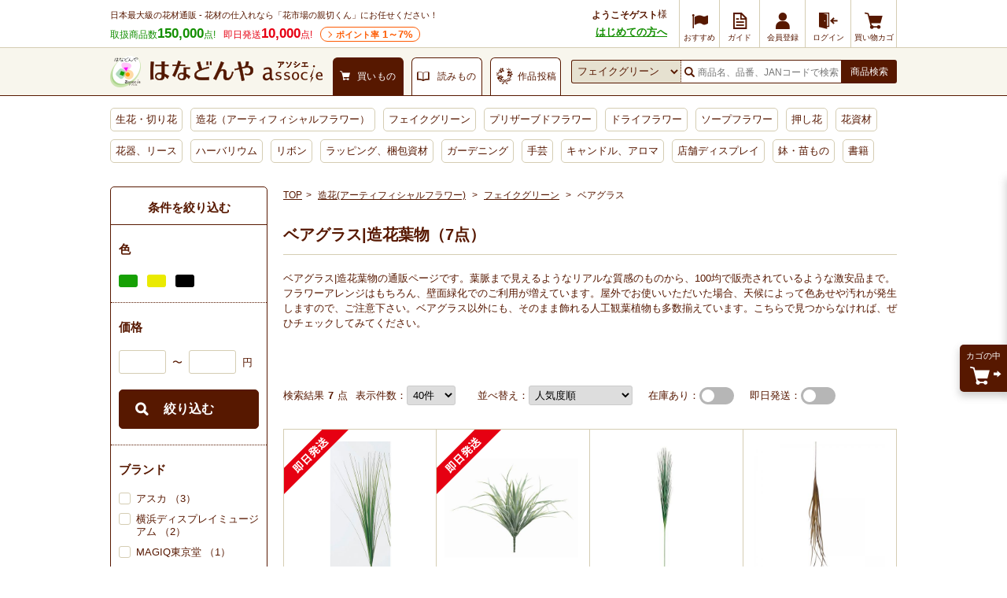

--- FILE ---
content_type: text/html; charset=UTF-8
request_url: https://www.hanadonya.com/artificial/703/2498.html
body_size: 28560
content:
<!doctype html>
<html lang="ja">
<head>
  <meta charset="UTF-8">
        <meta name="robots" content="index,follow">
      <meta http-equiv="X-UA-Compatible" content="IE=Edge">
  <title>ベアグラス|造花葉物 通販 - はなどんやアソシエ</title>
      <meta name="description" content="ベアグラス|造花葉物の花材通販なら「はなどんやアソシエ」へ。花問屋だから激安品から高級品まで10万点以上の品ぞろえ。生花・造花・プリザーブド・ドライフラワー等、花材をまとめてお届けします。">
        <meta name="keywords" content="造花,アーティフィシャルフラワー,アートフラワー,ベアグラス">
            
    <meta property="og:title" content="ベアグラス|造花葉物 通販 - はなどんやアソシエ">
  <meta property="og:site_name" content="花材通販はなどんやアソシエ">
  <meta property="og:url" content="https://www.hanadonya.com/artificial/703/2498.html">
      <meta property="og:description" content="ベアグラス|造花葉物の花材通販なら「はなどんやアソシエ」へ。花問屋だから激安品から高級品まで10万点以上の品ぞろえ。生花・造花・プリザーブド・ドライフラワー等、花材をまとめてお届けします。">
    <meta property="og:type" content="product">
      <meta property="og:image" content="https://www.hanadonya.com/user_data/packages/default/img/common/logo_ogp1.jpg">
    <meta name="twitter:card" content="summary_large_image">
    
  <link rel="canonical" href="https://www.hanadonya.com/artificial/703/2498.html">
      <link rel="alternate" type="application/rss+xml" title="RSS" href="https://www.hanadonya.com/rss/">
  <link rel="shortcut icon" href="//static-hanadonya.s3.amazonaws.com/user_data/packages/default/img/common/favicon.ico">
  <link rel="icon" type="image/vnd.microsoft.icon" href="//static-hanadonya.s3.amazonaws.com/user_data/packages/default/img/common/favicon.ico">
  <link rel="stylesheet" href="//static-hanadonya.s3.amazonaws.com/user_data/packages/default/css/all.css?202601061600">
  <link rel="stylesheet" href="//static-hanadonya.s3.amazonaws.com/user_data/packages/default/css/add.css?20260115">
  <link rel="stylesheet" href="//static-hanadonya.s3.amazonaws.com/user_data/packages/default/icon/add/css/fontello.css?20250207">
  <script src="//static-hanadonya.s3.amazonaws.com/js/jquery.min.js"></script>
  <script src="//static-hanadonya.s3.amazonaws.com/js/site.js?202003131500"></script>
  <script src="//static-hanadonya.s3.amazonaws.com/user_data/packages/default/js/main.min.js"></script>
  <script async src="//static-hanadonya.s3.amazonaws.com/js/jquery.slider.min.js"></script>
    <link rel="stylesheet" href="//static-hanadonya.s3.amazonaws.com/user_data/packages/default/js/swiper/swiper-bundle.min.css"/>
  <script src="//static-hanadonya.s3.amazonaws.com/user_data/packages/default/js/swiper/swiper-bundle.min.js"></script>
                                                                      <style>
.c-list .c-list-photo img{width: 140px;height: 140px;}
.rtoaster_zancart{border: 0;padding: 50px 0 0;}
.rtoaster_zancart .c-list li{width: 86px; padding: 0 10px;}
.rtoaster_zancart .c-list li .c-list__name{overflow: hidden;}
.rtoaster_zancart .c-list .c-list-photo img{height: 100%;}
.relatedcontents{padding:0 0 15px;margin:0 0 20px;border-bottom:1px solid #d5cdb3;box-sizing: border-box;}
.relatedcontents__img{text-align: center;}
.relatedcontents__img img{max-width:250px;height:auto;}
.relatedcontents__desc{font-size:14px;line-height: 21px;}
.relatedcontents__desc--morewrap{height:20px;margin:5px 0 0;}
.relatedcontents__desc--more{text-align: center;position: relative;}
.relatedcontents__desc--more::before{content:"";display: inline-block;width: 7px;height: 7px;border-top: 1px solid #571800;border-right: 1px solid #571800;-webkit-transform: rotate(135deg);transform: rotate(135deg);position:relative;top:-2px;right:5px;}
.relatedcontents__desc--more::after{content:"もっと見る";display: inline-block;cursor: pointer;}
.relatedcontents__desc--more.desc-close::before{-webkit-transform: rotate(315deg);transform: rotate(315deg);position:relative;top:1px;right:4px;}
.relatedcontents__desc--more.desc-close::after{content:"閉じる";}
.relatedcontents__desc--more.is-hide{display: none;}
.maxheight63{max-height:63px;overflow:hidden;}

.spOnlyBr{display:none;}
.zaikoUritsukushi{display:flex; align-items:center; flex-wrap:nowrap;}
.zaikoUritsukushi_new{
  display:table;
  position:relative;
  box-sizing:border-box;
  width:50px;
  height:50px;
  background:#FAF2A1;
  padding:5px;
  text-align:center;
  color:#551910;
  font-size:auto;
  font-weight:bold;
  border-radius:50%;
  -webkit-border-radius:50px;
  -moz-border-radius:50px;
}
.zaikoUritsukushi_newText{
  display:table-cell; vertical-align:middle;
}
.zaikoUritsukushi_text{
  display:flex;
  width:calc(100% - 70px);
}
.zaikoUritsukushi_text a{
  display:table-cell; vertical-align:middle; text-decoration:underline;
}

.zaikoUritsukushi_text_date, 
.zaikoUritsukushi_text_detail 
{margin-left:10px;}
main .p-rtoaster-history{padding-top:5px;}

/*カゴ投入後ツールチップ*/
.c-tooltip--top .c-tooltip--top__btn{color:#ffffff;background:#571800;padding:5px;display:block;text-decoration:none;font-size:13px;margin: 5px;border-radius:3px;padding:8px;}
.c-tooltip--top__btn:hover{opacity: 0.8;}
.itemlist .itemlist_cart .c-tooltip--top.is-show{animation: slide_up 10s 1 linear;}
</style>                                    <link rel='stylesheet' type='text/css' href='/plugin/RssFeedBlock/style_pc.css' />
                                                
<script>
window.dataLayer = window.dataLayer || [];
dataLayer.push({"device__spFlag" : 0});
  dataLayer.push({"isItemList" : 1});
</script>

<script>(function(w,d,s,l,i){w[l]=w[l]||[];w[l].push({'gtm.start':
new Date().getTime(),event:'gtm.js'});var f=d.getElementsByTagName(s)[0],
j=d.createElement(s),dl=l!='dataLayer'?'&l='+l:'';j.async=true;j.src=
'https://www.googletagmanager.com/gtm.js?id='+i+dl;f.parentNode.insertBefore(j,f);
})(window,document,'script','dataLayer','GTM-MBCX3L4');</script>

                <script type="text/javascript" src="//cdn.evgnet.com/beacon/jiyugaokaflowers/prod/scripts/evergage.min.js"></script>                            <!-- 全画面共通タグ -->
<script type='text/javascript'>
  (function() {
    var s = document.createElement('script');
    s.type = 'text/javascript';
    s.async = true;
    s.src = "https://bvr.ast.snva.jp/beaver.js?serial=4c82f527-01fc-498f-8116-3b59886f2494&reco_k=CPuc3wps9wh77&reco_sna_host=r5.snva.jp&reco_compatible=true";
    var x = document.getElementsByTagName('script')[0];
    window.recoConstructer = function (data) {
      window._sna_dam = window._sna_dam || [];
      if (window.__snahost != null) {
        window._sna_dam.push(['reco:snaHost', window.__snahost]);
      }
      window._sna_dam.push(["reco:recoConstructerArgs", data]);
    };
    window.apiSetCtr = function (item_code, tmpl, link, k) {
      if (window.__snahost != null) {
        window._sna_dam.push(['reco:snaHost', window.__snahost]);
      }
      window._sna_dam.push(["reco:apiSetCtrArgs", {
        itemCode: item_code,
        tmpl: tmpl,
        link: link.href
      }]);
    };
    x.parentNode.insertBefore(s, x);
  })();
  var _sna_dam = _sna_dam || [];
</script>






      
    <script>
const csvFileName = "sf-banner_20260128.csv";
</script></head>
<!-- ▼BODY部 スタート -->
<body>
			<!-- Google Tag Manager (noscript) -->
<noscript><iframe src="https://www.googletagmanager.com/ns.html?id=GTM-MBCX3L4"
height="0" width="0" style="display:none;visibility:hidden"></iframe></noscript>
<!-- End Google Tag Manager (noscript) -->		<div id="top" class="frame_outer">
			
				<header>
    <div class="headerfirst">
                            
    <div class="headerfirst_inner">
      <div class="pageinfo">
        <p class="pageinfo_text">日本最大級の花材通販 - 花材の仕入れなら「花市場の親切くん」にお任せください！</p>
        <ul class="itemnumlist">
          <li class="itemnumlist_searvice">
            取扱商品数<em class="itemnumlist_emphasis">150,000</em>点!
          </li>
          <li class="itemnumlist_sameday">
            即日発送<em class="itemnumlist_emphasis">10,000</em>点!
          </li>
          <li class="itemnumlist_point"><a href="/guide/point">ポイント率<span> 1～7%</span></a></li>
                  </ul>
      </div>
                                                  <div class="naviarea">
  <div class="naviarea_dispname">
          <div class="naviarea_dispname_guest">
        <div class="naviarea_dispname__box">
          <div class="naviarea_dispname_name">ようこそゲスト</div>
          <div>様</div>
        </div>
        <div><a class="naviarea_dispname_toroku" href="/guide/first_visit">はじめての方へ</a></div>
      </div>
      </div>
  <nav>
    <ul class="subnavilist">
    	      <li class="subnavilist_item">
        <a href="https://www.hanadonya.com/campaign" class="iconmenu iconmenu--50">
          <i class="icon-flag iconmenu_icon"></i>
          <div class="iconmenu_text">おすすめ</div>
        </a>
      </li>
      <li class="subnavilist_item js_disp_parent">
        <a href="https://www.hanadonya.com/guide/guide" class="iconmenu iconmenu--50">
          <i class="icon_guide iconmenu_icon"></i>
          <div class="iconmenu_text">ガイド</div>
        </a>
        <ul class="sitenavichild js_disp_child">
          <li class="sitenavichild_list"><a href="https://www.hanadonya.com/guide/greeting">ごあいさつ</a></li>
          <li class="sitenavichild_list"><a href="https://www.hanadonya.com/guide/first_visit">はじめての方へ</a></li>
          <li class="sitenavichild_list"><a href="https://www.hanadonya.com/guide/aboutus">わたしたちについて</a></li>
          <li class="sitenavichild_list"><a href="https://www.hanadonya.com/guide/guide">ご利用ガイド</a></li>
          <li class="sitenavichild_list"><a href="https://www.hanadonya.com/guide/quality_standard">お花の品質基準</a></li>
          <li class="sitenavichild_list"><a href="https://www.hanadonya.com/guide/howto">お花の水揚げ方法</a></li>
          <li class="sitenavichild_list"><a href="https://www.hanadonya.com/guide/faq">よくある質問</a></li>
          <li class="sitenavichild_list"><a href="https://www.hanadonya.com/guide/contact">お問い合わせ</a></li>
          <li class="sitenavichild_list"><a href="https://www.hanadonya.com/review/hanaphoto.php">花フォトを見る</a></li>
        </ul>
      </li>
              <li class="subnavilist_item">
          <a href="https://www.hanadonya.com/entry/index.php" class="iconmenu">
            <i class="icon_customer iconmenu_icon"></i>
            <div class="iconmenu_text">会員登録</div>
          </a>
        </li>
        <li class="subnavilist_item">
          <a href="https://www.hanadonya.com/mypage/login.php" class="iconmenu">
            <i class="icon_login iconmenu_icon"></i>
            <div class="iconmenu_text">ログイン</div>
          </a>
        </li>
            <li class="subnavilist_item">
        <a href="https://www.hanadonya.com/cart/index.php" class="iconmenu">
          <i class="icon_cart iconmenu_icon"></i>
          <div class="iconmenu_text">買い物カゴ</div>
        </a>
      </li>
    </ul>
  </nav>
</div>
                                    </div>
  </div>
  <div class="headersecond">
    <div class="headersecond_inner">
      <div class="headerlogo">
        
<a href="https://www.hanadonya.com/">
<img src="//static-hanadonya.s3.amazonaws.com/user_data/packages/default/img/common/logo.png" alt="はなどんやアソシエ">
</a>

      </div>
      <ul class="contenttab">
                  <li class="contenttab_tab active">
            <div class="tabtext">
              <i class="icon_cart tabtext_icon"></i>
              <div class="tabtext_text">買いもの</div>
            </div>
          </li>
          <li class="contenttab_tab">
            <a href="/magazine" class="tabtext">
              <i class="icon_book tabtext_icon"></i>
              <div class="tabtext_text">読みもの</div>
            </a>
          </li>
          <li class="contenttab_tab">
                          <a href="https://www.fla-co.com/" class="tabtext">
                          <i class="icon-wreath tabtext_icon"></i>
              <div class="tabtext_text">作品投稿</div>
            </a>
          </li>
              </ul>
            <form name="search_form" method="get" action="/catalogsearch/result/">
              <div class="headersearch">
          <select name="cat"></select>
          <div class="headersearch_inputarea">
            <i class="icon_search"></i>
                        <input type="text" title="検索" name="q" maxlength="50" value="" id="search" placeholder="商品名、品番、JANコードで検索" autocomplete="off" class="headersearch_inputarea_input">
                                    <input type="hidden" name="searchbox" value="1" />
          </div>
          <button type="submit" id="search-submit" class="headersearch_btn">商品検索</button>
                    <script type="text/javascript">
            document.write(unescape("%3Cscript src='"+(("https:"==document.location.protocol)?"https:":"http:")+"//hanadonya2-f-s.snva.jp/js/naviplus_suggestitem_view.js' type='text/javascript' charset='UTF-8' %3E%3C/script%3E")); document.write(unescape("%3Cscript src='"+(("https:"==document.location.protocol)?"https:":"http:")+"//hanadonya2-f-s.snva.jp/js/naviplus_suggest.js' type='text/javascript' charset='UTF-8' %3E%3C/script%3E")); document.write(unescape("%3Clink src='"+(("https:"==document.location.protocol)?"https:":"http:")+"//hanadonya2-f-s.snva.jp/css/naviplus_suggest.css' type='text/css' rel='stylesheet' %3E%3C/link%3E"));
          </script>
          <script type="text/javascript">
            NPSuggest.bind({
              server: "hanadonya2-f-s.snva.jp",
              accountID: "hanadonya2",
              inputAreaID: "search",
              submitBtnID: "search-submit",
              categoryAreaID: "cat-select-box",
              suggestAreaClass: "headersearch_suggest_keyword",
              itemListClass: "headersearch_suggest_item",
              maxSuggest: 6,
              matchMode: "partial",
              groupByCategory: false,
              alwaysOnTop: false,
              recommendItemEnabled: "off",
              recommendItemAreaTitle: "Recommend Items",
              recommendItemAreaPosition: "bottom",
              recommendItemSort: "price",
              historyEnabled: "on"
            }); </script>
        </div>
      </form>
    </div>
  </div>
  <nav>
  <ul class="globalnavilist">
    <li class="globalnavilist_item" data-gnc="3"><a href="/flowers.html" class="globalnavilist_item_link">生花・切り花</a></li>
    <li class="globalnavilist_item" data-gnc="655"><a href="/artificial.html" class="globalnavilist_item_link">造花（アーティフィシャルフラワー）</a></li>
    <li class="globalnavilist_item" data-gnc="703"><a href="/artificial/703.html" class="globalnavilist_item_link">フェイクグリーン</a></li>
    <li class="globalnavilist_item" data-gnc="178"><a href="/preserved.html" class="globalnavilist_item_link">プリザーブドフラワー</a></li>
    <li class="globalnavilist_item" data-gnc="10203"><a href="/dryflower.html" class="globalnavilist_item_link">ドライフラワー</a></li>
    <li class="globalnavilist_item" data-gnc="3440"><a href="/preserved/3440.html" class="globalnavilist_item_link">ソープフラワー</a></li>
    <li class="globalnavilist_item" data-gnc="11005"><a href="/dryflower/11005.html" class="globalnavilist_item_link">押し花</a></li>
    <li class="globalnavilist_item" data-gnc="348"><a href="/material.html" class="globalnavilist_item_link">花資材</a></li>
    <li class="globalnavilist_item" data-gnc="10781"><a href="/flowervase-wreath.html" class="globalnavilist_item_link">花器、リース</a></li>
    <li class="globalnavilist_item" data-gnc="11060"><a href="/herbarium.html" class="globalnavilist_item_link">ハーバリウム</a></li>
    <li class="globalnavilist_item" data-gnc="1654"><a href="/ribbon.html" class="globalnavilist_item_link">リボン</a></li>
    <li class="globalnavilist_item" data-gnc="10555"><a href="/wrapping.html" class="globalnavilist_item_link">ラッピング、梱包資材</a></li>
    <li class="globalnavilist_item" data-gnc="2894"><a href="/garden.html" class="globalnavilist_item_link">ガーデニング</a></li>
    <li class="globalnavilist_item" data-gnc="3452"><a href="/handmade.html" class="globalnavilist_item_link">手芸</a></li>
    <li class="globalnavilist_item" data-gnc="10658"><a href="/aroma-candle.html" class="globalnavilist_item_link">キャンドル、アロマ</a></li>
    <li class="globalnavilist_item" data-gnc="2977"><a href="/interior.html" class="globalnavilist_item_link">店舗ディスプレイ</a></li>
    <li class="globalnavilist_item" data-gnc="174"><a href="/flowers/174.html" class="globalnavilist_item_link">鉢・苗もの</a></li>
    <li class="globalnavilist_item" data-gnc="10749"><a href="/book-ticket.html" class="globalnavilist_item_link">書籍</a></li>
    
        
    
    <!-- <li class="globalnavilist_item globalnavilist__campaign"><span class="globalnavilist__campaigntitle" style="background: #ee7728;width: 195px;">ハロウィン</span><a class="globalnavilist_item_link globalnavilist__campaignlink" href="/flowers/158/160.html"style="width: 75px;border-radius: 0 0 0 4px;">カボチャ <span style="color: red;font-weight: bold;">SALE</span></a><a class="globalnavilist_item_link globalnavilist__campaignlink" href="/campaign/halloween_material" style="width: 120px;border-radius: 0 0 4px 0;">ハロウィン用品 <span style="color: red;font-weight: bold;">SALE</span></a></li> -->

    <!-- <li class="globalnavilist_item globalnavilist__campaign"><span class="globalnavilist__campaigntitle" style="background: #129e77;width: 290px;">クリスマス</span><a class="globalnavilist_item_link globalnavilist__campaignlink" style="width:140px;border-radius: 0 0 0 4px;" href="/campaign/xmas_flowers">生花・モミ枝 <span style="color: red;font-weight: bold;">SALE</span></a><a style="width:150px;border-radius: 0 0 4px 0" class="globalnavilist_item_link globalnavilist__campaignlink" href="/campaign/xmas_material">クリスマス用品 <span style="color: red;font-weight: bold;">SALE</span></a></li> -->
    <!-- <li class="globalnavilist_item globalnavilist__campaign"><span class="globalnavilist__campaigntitle" style="background: #c10124;width: 180px;">お正月</span><a class="globalnavilist_item_link globalnavilist__campaignlink" style="width:90px;border-radius: 0 0 0 4px;" href="https://www.hanadonya.com/campaign/newyear_flowers">お正月生花</a><a class="globalnavilist_item_link globalnavilist__campaignlink" style="width:90px;border-radius: 0 0 4px 0" href="/campaign/newyear_material">お正月用品 <span style="color: red;font-weight: bold;">SALE</span></a></li> -->

    
      </ul>
</nav></header>	
	<main id="container">
							<div id="topcolumn">
																								<div id="IS-recommend-common-2"></div>																</div>
				
				<div id="maincolumn_wrapper">

										<div id="leftcolumn" class="side_column">
																													<style>
.side_rectangle + .side_rectangle{margin-bottom: 10px;}
.side_rectangle li{width: 100%;}
.side_rectangle li a img{width: 100%;height:auto;}
.side_rectangle li a p{display: none;}
</style>
																														<script>
// 絞り込み検索のエラーチェック　サイド
function fnCheckParam2() {
  var formData = {};

  var form = $('#form2');
  $(form.serializeArray()).each(function(key, val) {
    formData[val.name] = val.value;
  });

  if (formData['price_from'].length > 0) {
    // 数値チェック
    if (formData['price_from'].match(/[^0-9]/g)){
      $('.price_error .attention').text('※ 絞り込み 価格(下限)は数値で入力してください。');
      $('input[name=price_from]').css("background-color", '#ffe8e8');
      return false;
    }
  }

  if (formData['price_to'].length > 0) {
    // 数値チェック
    if (formData['price_to'].match(/[^0-9]/g)){
      $('.price_error .attention').text('※ 絞り込み 価格(上限)は数値で入力してください。');
      $('input[name=price_to]').css("background-color", '#ffe8e8');
      return false;
    }
  }

  if (formData['price_from'].length > 0 && formData['price_to'].length > 0) {
    // 大小チェック
    var priceFromNum = Number(formData['price_from']);
    var priceToNum = Number(formData['price_to']);
    if (priceFromNum > priceToNum){
      $('.price_error .attention').text('※ 絞り込み 価格(下限)は、絞り込み 価格(上限)より大きい値を入力できません。');
      $('input[name=price_from]').css("background-color", '#ffe8e8');
      $('input[name=price_to]').css("background-color", '#ffe8e8');
      return false;
    }
  }

    let soku1 = document.getElementById("soku1");
  let zaiko1 = document.getElementById("zaiko1");
  if(soku1 && zaiko1){
    if (formData['soku'].length > 0 && formData['stock'] == undefined) {
      if(zaiko1){
        zaiko1.checked = true;
      }
    }
  }

  document.form2.submit();
}
</script>

<div class="u-mb-30" id="narrow_side">
    <form name="form2" id="form2" method="get" action="?" style="display: block; !important">
                              <input type="hidden" name="q" value="">
            <input type="hidden" name="exq" value="">
                        <input type="hidden" name="order" value="">
      <input type="hidden" name="limit" value="40">
      <input type="hidden" name="p" value="">
                  <input type="hidden" name="deliv_day" value="">
                        
      <div class="p-search-side">
        <h4>条件を絞り込む</h4>
        <ul class="p-search-items">
                                                                                                          
                                                  
                                          <li class="p-search-item">
                  <h5 class="p-search-item__title_side">色</h5>
                  <ul>
                    <li class="p-search-item__data_side">
                                              <label class="p-search-item-color" for="color_18">
                          <input type="checkbox" name="filter_1[0]" value="18"  id="color_18">
                          <span class="p-search-item-color__chip p-search-item-color__chip--18" title="グリーン"></span>
                        </label>
                                              <label class="p-search-item-color" for="color_14">
                          <input type="checkbox" name="filter_1[1]" value="14"  id="color_14">
                          <span class="p-search-item-color__chip p-search-item-color__chip--14" title="黄色"></span>
                        </label>
                                              <label class="p-search-item-color" for="color_23">
                          <input type="checkbox" name="filter_1[2]" value="23"  id="color_23">
                          <span class="p-search-item-color__chip p-search-item-color__chip--23" title="黒・ワイン系"></span>
                        </label>
                                          </li>
                  </ul>
                </li>
                          
                              <li class="p-search-item">
                  <h5 class="p-search-item__title_side">価格</h5>
                  <ul class="u-mb-20">
                    <li class="p-search-item__data_side p-search-item__data_side--price">
                      <p class="price_error"><span class="attention"></span></p>
                      <input type="text" name="price_from" value="" style="" maxlength="8" title="下限価格" class="box50">
                      <span class="u-m0-10">〜</span>
                      <input type="text" name="price_to" value="" style="" maxlength="8" title="上限価格" class="box50">
                      <span class="u-m0-10">円</span>
                    </li>
                  </ul>
                  <div class="u-mb-10">
                    <button class="p-search-btn__btn" onclick="fnCheckParam2(); return false;">絞り込む</button>
                  </div>
                </li>
              
                                      
                                      
                                                                                                
                                                  
            
              
            
            
                                                                                                
                                                  
            
              
            
            
                                                                                                
                                                  
                                      
              
                                          <li class="p-search-item">
                  <h5 class="p-search-item__title_side">ブランド</h5>
                  <ul>
                    <li class="p-search-item__data_side">
                                                                        <label class="p-search-item-box" for="filter_4[0]">
                            <input type="checkbox" name="filter_4[0]" value="アスカ"  id="filter_4[0]">
                            <span>
                            アスカ
                                                          （3）
                                                        </span>
                          </label>
                                                                                                <label class="p-search-item-box" for="filter_4[1]">
                            <input type="checkbox" name="filter_4[1]" value="横浜ディスプレイミュージアム"  id="filter_4[1]">
                            <span>
                            横浜ディスプレイミュージアム
                                                          （2）
                                                        </span>
                          </label>
                                                                                                <label class="p-search-item-box" for="filter_4[2]">
                            <input type="checkbox" name="filter_4[2]" value="MAGIQ東京堂"  id="filter_4[2]">
                            <span>
                            MAGIQ東京堂
                                                          （1）
                                                        </span>
                          </label>
                                                                                                <label class="p-search-item-box" for="filter_4[3]">
                            <input type="checkbox" name="filter_4[3]" value="ビバ工芸"  id="filter_4[3]">
                            <span>
                            ビバ工芸
                                                          （1）
                                                        </span>
                          </label>
                                                                  </li>
                  </ul>
                </li>
                          
                                      
                                                                                                
                                                  
            
              
            
            
                                                                                                
                                                  
            
              
            
            
                                                                                                
                                                  
            
              
            
            
                                                                                                
                                                  
            
              
            
            
                                                                                                
                                                  
            
              
            
            
                                                                                                
                                                  
            
              
            
            
                                                                                                
                                                  
            
              
            
            
                                                                                                
                                                  
            
              
            
            
                                                                                                
                                                  
            
              
            
            
                                                                                                
                                                  
                                      
              
                                          <li class="p-search-item">
                  <h5 class="p-search-item__title_side">投稿作品</h5>
                  <ul>
                    <li class="p-search-item__data_side">
                                                                        <label class="p-search-item-box" for="filter_14[0]">
                            <input type="checkbox" name="filter_14[0]" value="投稿作品あり"  id="filter_14[0]">
                            <span>
                            投稿作品あり
                                                          （4）
                                                        </span>
                          </label>
                                                                  </li>
                  </ul>
                </li>
                          
                                      
                                                                                                
                                                  
            
              
            
            
                                                                                                
                                                  
            
              
            
            
                                                                                                
                                                  
            
              
            
            
                                                                                                
                                                  
            
              
            
            
                                                                                                
                                                  
            
              
            
            
                                                                                                
                                                  
            
              
            
            
          
                              <li class="p-search-item">
            <h5 class="p-search-item__title_side">即日発送</h5>
            <ul>
              <li class="p-search-item__data_side">
                <label class="p-search-item-box" for="soku1">
                  <input type="checkbox" name="soku" value="1"  id="soku1">
                  <span>
                    即日発送
                                          （2）
                                      </span>
                </label>
              </li>
            </ul>
          </li>
                    
                    <li class="p-search-item">
            <h5 class="p-search-item__title_side">在庫</h5>
            <ul>
              <li class="p-search-item__data_side">
                <label class="p-search-item-box" for="zaiko1">
                  <input type="checkbox" name="stock" value="1"  id="zaiko1">
                  <span>
                    在庫あり
                                                              （4）
                                      </span>
                </label>
              </li>
            </ul>
          </li>
          
        </ul>
                        <div class="p-search-btn" style=" border-top: 1px dotted #571800; margin: 0 -10px; padding: 30px 10px;">
          <button class="p-search-btn__btn" onclick="fnCheckParam2(); return false;">絞り込む</button>
        </div>
        
      </div>
    </form>
</div>

<script>
$(document).ready(function(){
    (function(){
      var narrow_mcText = '';
        $(".p-search-side .n_more").on("click", function(){
            $(this).prev().slideToggle();
            $(this).toggleClass('n_more');
            $(this).toggleClass('n_close');
            narrow_mcText = $(this).text();
            if(narrow_mcText === 'もっと見る'){
              $(this).text('閉じる')
            }else if(narrow_mcText === '閉じる'){
              $(this).text('もっと見る')
            };
        });
    })();
});
</script>																														<div id="category_tree" class="block_outer" style="display:none;">
  <div class="cateside"><h4 class="c-section-title">カテゴリ</h4>
    <ul>
      <li class="p-category-item--lv1 js_togglelist c-toggle-list">
                <a href="/artificial/703.html" class="c-toggle-list__inner">フェイクグリーン</a>
                <ul>
                    <li class="p-category-item--lv2 js_togglelist c-toggle-list">
            <a href="/artificial/703/11513.html" class="c-toggle-list__inner">
              <span class="c-toggle-list__name">人工観葉植物<span class="hosoku"></span></span><i class="icon-arrow"></i>
            </a>
                      </li>
                    <li class="p-category-item--lv2 js_togglelist c-toggle-list">
            <a href="/artificial/703/11362.html" class="c-toggle-list__inner">
              <span class="c-toggle-list__name">ヤドリギ<span class="hosoku"></span></span><i class="icon-arrow"></i>
            </a>
                      </li>
                    <li class="p-category-item--lv2 js_togglelist c-toggle-list">
            <a href="/artificial/703/11360.html" class="c-toggle-list__inner">
              <span class="c-toggle-list__name">エアプランツ<span class="hosoku"></span></span><i class="icon-arrow"></i>
            </a>
                      </li>
                    <li class="p-category-item--lv2 js_togglelist c-toggle-list">
            <a href="/artificial/703/11359.html" class="c-toggle-list__inner">
              <span class="c-toggle-list__name">サボテン<span class="hosoku"></span></span><i class="icon-arrow"></i>
            </a>
                      </li>
                    <li class="p-category-item--lv2 js_togglelist c-toggle-list">
            <a href="/artificial/703/10959.html" class="c-toggle-list__inner">
              <span class="c-toggle-list__name">ピットスポラム<span class="hosoku"></span></span><i class="icon-arrow"></i>
            </a>
                      </li>
                    <li class="p-category-item--lv2 js_togglelist c-toggle-list">
            <a href="/artificial/703/10958.html" class="c-toggle-list__inner">
              <span class="c-toggle-list__name">エンジェルリーフ<span class="hosoku"></span></span><i class="icon-arrow"></i>
            </a>
                      </li>
                    <li class="p-category-item--lv2 js_togglelist c-toggle-list">
            <a href="/artificial/703/10957.html" class="c-toggle-list__inner">
              <span class="c-toggle-list__name">ポリシャス<span class="hosoku"></span></span><i class="icon-arrow"></i>
            </a>
                      </li>
                    <li class="p-category-item--lv2 js_togglelist c-toggle-list">
            <a href="/artificial/703/10956.html" class="c-toggle-list__inner">
              <span class="c-toggle-list__name">オニオングラス<span class="hosoku"></span></span><i class="icon-arrow"></i>
            </a>
                      </li>
                    <li class="p-category-item--lv2 js_togglelist c-toggle-list">
            <a href="/artificial/703/10955.html" class="c-toggle-list__inner">
              <span class="c-toggle-list__name">ホヤ<span class="hosoku"></span></span><i class="icon-arrow"></i>
            </a>
                      </li>
                    <li class="p-category-item--lv2 js_togglelist c-toggle-list">
            <a href="/artificial/703/10953.html" class="c-toggle-list__inner">
              <span class="c-toggle-list__name">レモンリーフ<span class="hosoku"></span></span><i class="icon-arrow"></i>
            </a>
                      </li>
                    <li class="p-category-item--lv2 js_togglelist c-toggle-list">
            <a href="/artificial/703/10954.html" class="c-toggle-list__inner">
              <span class="c-toggle-list__name">シサス<span class="hosoku"></span></span><i class="icon-arrow"></i>
            </a>
                      </li>
                    <li class="p-category-item--lv2 js_togglelist c-toggle-list">
            <a href="/artificial/703/10952.html" class="c-toggle-list__inner">
              <span class="c-toggle-list__name">ヒューケラ<span class="hosoku"></span></span><i class="icon-arrow"></i>
            </a>
                      </li>
                    <li class="p-category-item--lv2 js_togglelist c-toggle-list">
            <a href="/artificial/703/10951.html" class="c-toggle-list__inner">
              <span class="c-toggle-list__name">ディフェンバキア<span class="hosoku"></span></span><i class="icon-arrow"></i>
            </a>
                      </li>
                    <li class="p-category-item--lv2 js_togglelist c-toggle-list">
            <a href="/artificial/703/10950.html" class="c-toggle-list__inner">
              <span class="c-toggle-list__name">シュガーバイン<span class="hosoku"></span></span><i class="icon-arrow"></i>
            </a>
                      </li>
                    <li class="p-category-item--lv2 js_togglelist c-toggle-list">
            <a href="/artificial/703/10949.html" class="c-toggle-list__inner">
              <span class="c-toggle-list__name">ハラン<span class="hosoku"></span></span><i class="icon-arrow"></i>
            </a>
                      </li>
                    <li class="p-category-item--lv2 js_togglelist c-toggle-list">
            <a href="/artificial/703/10948.html" class="c-toggle-list__inner">
              <span class="c-toggle-list__name">ユーフォルビア<span class="hosoku"></span></span><i class="icon-arrow"></i>
            </a>
                      </li>
                    <li class="p-category-item--lv2 js_togglelist c-toggle-list">
            <a href="/artificial/703/10947.html" class="c-toggle-list__inner">
              <span class="c-toggle-list__name">ギボウシ<span class="hosoku"></span></span><i class="icon-arrow"></i>
            </a>
                      </li>
                    <li class="p-category-item--lv2 js_togglelist c-toggle-list">
            <a href="/artificial/703/10946.html" class="c-toggle-list__inner">
              <span class="c-toggle-list__name">コリウス<span class="hosoku"></span></span><i class="icon-arrow"></i>
            </a>
                      </li>
                    <li class="p-category-item--lv2 js_togglelist c-toggle-list">
            <a href="/artificial/703/10945.html" class="c-toggle-list__inner">
              <span class="c-toggle-list__name">スプレンゲリー<span class="hosoku"></span></span><i class="icon-arrow"></i>
            </a>
                      </li>
                    <li class="p-category-item--lv2 js_togglelist c-toggle-list">
            <a href="/artificial/703/10944.html" class="c-toggle-list__inner">
              <span class="c-toggle-list__name">リキュウソウ<span class="hosoku"></span></span><i class="icon-arrow"></i>
            </a>
                      </li>
                    <li class="p-category-item--lv2 js_togglelist c-toggle-list">
            <a href="/artificial/703/11257.html" class="c-toggle-list__inner">
              <span class="c-toggle-list__name">パンパスグラス<span class="hosoku"></span></span><i class="icon-arrow"></i>
            </a>
                      </li>
                    <li class="p-category-item--lv2 js_togglelist c-toggle-list">
            <a href="/artificial/703/10943.html" class="c-toggle-list__inner">
              <span class="c-toggle-list__name">ワンダリングジュー<span class="hosoku"></span></span><i class="icon-arrow"></i>
            </a>
                      </li>
                    <li class="p-category-item--lv2 js_togglelist c-toggle-list">
            <a href="/artificial/703/10929.html" class="c-toggle-list__inner">
              <span class="c-toggle-list__name">トラディスカンティア<span class="hosoku"></span></span><i class="icon-arrow"></i>
            </a>
                      </li>
                    <li class="p-category-item--lv2 js_togglelist c-toggle-list">
            <a href="/artificial/703/10928.html" class="c-toggle-list__inner">
              <span class="c-toggle-list__name">ダスティミラー<span class="hosoku"></span></span><i class="icon-arrow"></i>
            </a>
                      </li>
                    <li class="p-category-item--lv2 js_togglelist c-toggle-list">
            <a href="/artificial/703/10927.html" class="c-toggle-list__inner">
              <span class="c-toggle-list__name">フィットニア<span class="hosoku"></span></span><i class="icon-arrow"></i>
            </a>
                      </li>
                    <li class="p-category-item--lv2 js_togglelist c-toggle-list">
            <a href="/artificial/703/10926.html" class="c-toggle-list__inner">
              <span class="c-toggle-list__name">ティーリーフ<span class="hosoku"></span></span><i class="icon-arrow"></i>
            </a>
                      </li>
                    <li class="p-category-item--lv2 js_togglelist c-toggle-list">
            <a href="/artificial/703/10925.html" class="c-toggle-list__inner">
              <span class="c-toggle-list__name">フィロ<span class="hosoku"></span></span><i class="icon-arrow"></i>
            </a>
                      </li>
                    <li class="p-category-item--lv2 js_togglelist c-toggle-list">
            <a href="/artificial/703/10924.html" class="c-toggle-list__inner">
              <span class="c-toggle-list__name">ベゴニア<span class="hosoku"></span></span><i class="icon-arrow"></i>
            </a>
                      </li>
                    <li class="p-category-item--lv2 js_togglelist c-toggle-list">
            <a href="/artificial/703/10923.html" class="c-toggle-list__inner">
              <span class="c-toggle-list__name">ドラセナ<span class="hosoku"></span></span><i class="icon-arrow"></i>
            </a>
                      </li>
                    <li class="p-category-item--lv2 js_togglelist c-toggle-list">
            <a href="/artificial/703/2418.html" class="c-toggle-list__inner">
              <span class="c-toggle-list__name">アイビー<span class="hosoku"></span></span><i class="icon-arrow"></i>
            </a>
                      </li>
                    <li class="p-category-item--lv2 js_togglelist c-toggle-list">
            <a href="/artificial/703/2455.html" class="c-toggle-list__inner">
              <span class="c-toggle-list__name">アスパラガス<span class="hosoku"></span></span><i class="icon-arrow"></i>
            </a>
                      </li>
                    <li class="p-category-item--lv2 js_togglelist c-toggle-list">
            <a href="/artificial/703/2519.html" class="c-toggle-list__inner">
              <span class="c-toggle-list__name">ヒイラギ<span class="hosoku"></span></span><i class="icon-arrow"></i>
            </a>
                      </li>
                    <li class="p-category-item--lv2 js_togglelist c-toggle-list">
            <a href="/artificial/703/2456.html" class="c-toggle-list__inner">
              <span class="c-toggle-list__name">オリーブ<span class="hosoku"></span></span><i class="icon-arrow"></i>
            </a>
                      </li>
                    <li class="p-category-item--lv2 js_togglelist c-toggle-list">
            <a href="/artificial/703/2485.html" class="c-toggle-list__inner">
              <span class="c-toggle-list__name">フィロデンドロン<span class="hosoku"></span></span><i class="icon-arrow"></i>
            </a>
                      </li>
                    <li class="p-category-item--lv2 js_togglelist c-toggle-list">
            <a href="/artificial/703/10922.html" class="c-toggle-list__inner">
              <span class="c-toggle-list__name">ボックスウッド<span class="hosoku"></span></span><i class="icon-arrow"></i>
            </a>
                      </li>
                    <li class="p-category-item--lv2 js_togglelist c-toggle-list">
            <a href="/artificial/703/2430.html" class="c-toggle-list__inner">
              <span class="c-toggle-list__name">グレープリーフ<span class="hosoku"></span></span><i class="icon-arrow"></i>
            </a>
                      </li>
                    <li class="p-category-item--lv2 js_togglelist c-toggle-list">
            <a href="/artificial/703/2486.html" class="c-toggle-list__inner">
              <span class="c-toggle-list__name">クローバー<span class="hosoku"></span></span><i class="icon-arrow"></i>
            </a>
                      </li>
                    <li class="p-category-item--lv2 js_togglelist c-toggle-list">
            <a href="/artificial/703/2449.html" class="c-toggle-list__inner">
              <span class="c-toggle-list__name">ゲイラックス<span class="hosoku"></span></span><i class="icon-arrow"></i>
            </a>
                      </li>
                    <li class="p-category-item--lv2 js_togglelist c-toggle-list">
            <a href="/artificial/703/2468.html" class="c-toggle-list__inner">
              <span class="c-toggle-list__name">榊(サカキ)<span class="hosoku"></span></span><i class="icon-arrow"></i>
            </a>
                      </li>
                    <li class="p-category-item--lv2 js_togglelist c-toggle-list">
            <a href="/artificial/703/2496.html" class="c-toggle-list__inner">
              <span class="c-toggle-list__name">ススキ、イナホ<span class="hosoku"></span></span><i class="icon-arrow"></i>
            </a>
                      </li>
                    <li class="p-category-item--lv2 js_togglelist c-toggle-list">
            <a href="/artificial/703/2457.html" class="c-toggle-list__inner">
              <span class="c-toggle-list__name">スマイラックス<span class="hosoku"></span></span><i class="icon-arrow"></i>
            </a>
                      </li>
                    <li class="p-category-item--lv2 js_togglelist c-toggle-list">
            <a href="/artificial/703/2459.html" class="c-toggle-list__inner">
              <span class="c-toggle-list__name">その他の造花葉物・フェイクグリーン<span class="hosoku"></span></span><i class="icon-arrow"></i>
            </a>
                      </li>
                    <li class="p-category-item--lv2 js_togglelist c-toggle-list">
            <a href="/artificial/703/2446.html" class="c-toggle-list__inner">
              <span class="c-toggle-list__name">タニワタリ<span class="hosoku"></span></span><i class="icon-arrow"></i>
            </a>
                      </li>
                    <li class="p-category-item--lv2 js_togglelist c-toggle-list">
            <a href="/artificial/703/2497.html" class="c-toggle-list__inner">
              <span class="c-toggle-list__name">トクサ<span class="hosoku"></span></span><i class="icon-arrow"></i>
            </a>
                      </li>
                    <li class="p-category-item--lv2 js_togglelist c-toggle-list">
            <a href="/artificial/703/2458.html" class="c-toggle-list__inner">
              <span class="c-toggle-list__name">ニューサイラン<span class="hosoku"></span></span><i class="icon-arrow"></i>
            </a>
                      </li>
                    <li class="p-category-item--lv2 js_togglelist c-toggle-list">
            <a href="/artificial/703/2510.html" class="c-toggle-list__inner">
              <span class="c-toggle-list__name">ハートカズラ<span class="hosoku"></span></span><i class="icon-arrow"></i>
            </a>
                      </li>
                    <li class="p-category-item--lv2 js_togglelist c-toggle-list">
            <a href="/artificial/703/2487.html" class="c-toggle-list__inner">
              <span class="c-toggle-list__name">ハーブ<span class="hosoku"></span></span><i class="icon-arrow"></i>
            </a>
                      </li>
                    <li class="p-category-item--lv2 js_togglelist c-toggle-list">
            <a href="/artificial/703/2507.html" class="c-toggle-list__inner">
              <span class="c-toggle-list__name">パキラ<span class="hosoku"></span></span><i class="icon-arrow"></i>
            </a>
                      </li>
                    <li class="p-category-item--lv2 js_togglelist c-toggle-list">
            <a href="/artificial/703/2447.html" class="c-toggle-list__inner">
              <span class="c-toggle-list__name">パセリ<span class="hosoku"></span></span><i class="icon-arrow"></i>
            </a>
                      </li>
                    <li class="p-category-item--lv2 js_togglelist c-toggle-list">
            <a href="/artificial/703/2422.html" class="c-toggle-list__inner">
              <span class="c-toggle-list__name">ファーン<span class="hosoku"></span></span><i class="icon-arrow"></i>
            </a>
                      </li>
                    <li class="p-category-item--lv2 js_togglelist c-toggle-list">
            <a href="/artificial/703/2498.html" class="c-toggle-list__inner cateside_now link_disabled">
              <span class="c-toggle-list__name">ベアグラス<span class="hosoku"></span></span><i class="icon-arrow"></i>
            </a>
                      </li>
                    <li class="p-category-item--lv2 js_togglelist c-toggle-list">
            <a href="/artificial/703/2448.html" class="c-toggle-list__inner">
              <span class="c-toggle-list__name">ポトス<span class="hosoku"></span></span><i class="icon-arrow"></i>
            </a>
                      </li>
                    <li class="p-category-item--lv2 js_togglelist c-toggle-list">
            <a href="/artificial/703/2451.html" class="c-toggle-list__inner">
              <span class="c-toggle-list__name">ミント<span class="hosoku"></span></span><i class="icon-arrow"></i>
            </a>
                      </li>
                    <li class="p-category-item--lv2 js_togglelist c-toggle-list">
            <a href="/artificial/703/2586.html" class="c-toggle-list__inner">
              <span class="c-toggle-list__name">モミ、ジュニパー<span class="hosoku"></span></span><i class="icon-arrow"></i>
            </a>
                      </li>
                    <li class="p-category-item--lv2 js_togglelist c-toggle-list">
            <a href="/artificial/703/2431.html" class="c-toggle-list__inner">
              <span class="c-toggle-list__name">モンステラ<span class="hosoku"></span></span><i class="icon-arrow"></i>
            </a>
                      </li>
                    <li class="p-category-item--lv2 js_togglelist c-toggle-list">
            <a href="/artificial/703/2530.html" class="c-toggle-list__inner">
              <span class="c-toggle-list__name">ヤシ、パーム<span class="hosoku"></span></span><i class="icon-arrow"></i>
            </a>
                      </li>
                    <li class="p-category-item--lv2 js_togglelist c-toggle-list">
            <a href="/artificial/703/2452.html" class="c-toggle-list__inner">
              <span class="c-toggle-list__name">ユーカリ<span class="hosoku"></span></span><i class="icon-arrow"></i>
            </a>
                      </li>
                    <li class="p-category-item--lv2 js_togglelist c-toggle-list">
            <a href="/artificial/703/2420.html" class="c-toggle-list__inner">
              <span class="c-toggle-list__name">多肉植物<span class="hosoku"></span></span><i class="icon-arrow"></i>
            </a>
                      </li>
                    <li class="p-category-item--lv2 js_togglelist c-toggle-list">
            <a href="/artificial/703/2309.html" class="c-toggle-list__inner">
              <span class="c-toggle-list__name">苔、モス<span class="hosoku"></span></span><i class="icon-arrow"></i>
            </a>
                      </li>
                  </ul>
      </li>
    </ul>
  </div>
</div>

<!--検索以外に表示-->
<script>
$(document).ready(function(){
  (function(){
    var pathname = location.pathname;
    var pathname1 = pathname.indexOf("catalogsearch");
    if(pathname1 === -1){
      $('#category_tree').css({'display':'block'});
    }else{
      $('#category_tree').remove();
    };
  })();
});
</script>
																														<style>
.p-category{margin-top: 20px;}
.p-sideblock-links li{border-top: 1px solid #d5cdb3;position: relative;}
.p-sideblock-links li a{font-size: 14px;font-weight: bold;padding: 15px 0 15px 5px;display: block;}
.p-sideblock-links li i{position: absolute;top: 14px;right: 5px;font-size: 16px;}
</style>
<nav class="p-category c-side-outer" style="display:none;">
    <ul class="p-sideblock-links">
    <li><a href="/campaign">おすすめ特集</a><i class="icon_right-open-big"></i></li>
    <li><a href="/keyword/">キーワードランキング</a><i class="icon_right-open-big"></i></li>
  </ul>
  <ul><li class="p-category__level1 js_disp_parent"><a href="/flowers.html" class="p-category__level1-link"><div class="category_image"><img src="//static-hanadonya.s3.amazonaws.com/user_data/img/category_navi_image/3.png" width="50" height="50" alt="生花・切り花のイメージ画像"></div><span class="label">生花・切り花（1646）</span></a><ul class="js_disp_child p-category-child"><li class="p-category__level2"><a href="/flowers/875.html" class="p-category__level2-link"><span class="label">直前販売/トモフラ（546）</span></a></li><li class="p-category__level2"><a href="/flowers/134.html" class="p-category__level2-link"><span class="label">枝物（167）</span></a></li><li class="p-category__level2"><a href="/flowers/158.html" class="p-category__level2-link"><span class="label">実もの（61）</span></a></li><li class="p-category__level2"><a href="/flowers/117.html" class="p-category__level2-link"><span class="label">葉もの（183）</span></a></li><li class="p-category__level2"><a href="/flowers/10000.html" class="p-category__level2-link"><span class="label">生花・切り花「あ行」（62）</span></a></li><li class="p-category__level2"><a href="/flowers/10075.html" class="p-category__level2-link"><span class="label">生花・切り花「か行」（270）</span></a></li><li class="p-category__level2"><a href="/flowers/10086.html" class="p-category__level2-link"><span class="label">生花・切り花「さ行」（131）</span></a></li><li class="p-category__level2"><a href="/flowers/10097.html" class="p-category__level2-link"><span class="label">生花・切り花「た行」（89）</span></a></li><li class="p-category__level2"><a href="/flowers/10108.html" class="p-category__level2-link"><span class="label">生花・切り花「な行」（9）</span></a></li><li class="p-category__level2"><a href="/flowers/10119.html" class="p-category__level2-link"><span class="label">生花・切り花「は行」（181）</span></a></li><li class="p-category__level2"><a href="/flowers/10130.html" class="p-category__level2-link"><span class="label">生花・切り花「ま行」（10）</span></a></li><li class="p-category__level2"><a href="/flowers/10141.html" class="p-category__level2-link"><span class="label">生花・切り花「や行」（23）</span></a></li><li class="p-category__level2"><a href="/flowers/10152.html" class="p-category__level2-link"><span class="label">生花・切り花「ら行」（105）</span></a></li><li class="p-category__level2"><a href="/flowers/10001.html" class="p-category__level2-link"><span class="label">生花・切り花「わ行」（9）</span></a></li><li class="p-category__level2"><a href="/flowers/164.html" class="p-category__level2-link"><span class="label">生花セット・NFD検定用花材各種、各種キットなど（74）</span></a></li><li class="p-category__level2"><a href="/flowers/174.html" class="p-category__level2-link"><span class="label">鉢・苗もの（158）</span></a></li></ul></li><li class="p-category__level1 js_disp_parent"><a href="/artificial.html" class="p-category__level1-link"><div class="category_image"><img src="//static-hanadonya.s3.amazonaws.com/user_data/img/category_navi_image/655.png" width="50" height="50" alt="造花(アーティフィシャルフラワー)のイメージ画像"></div><span class="label">造花(アーティフィシャルフラワー)（22432）</span></a><ul class="js_disp_child p-category-child"><li class="p-category__level2"><a href="/artificial/656.html" class="p-category__level2-link"><span class="label">造花「あ行」（1597）</span></a></li><li class="p-category__level2"><a href="/artificial/10271.html" class="p-category__level2-link"><span class="label">造花「か行」（2538）</span></a></li><li class="p-category__level2"><a href="/artificial/10285.html" class="p-category__level2-link"><span class="label">造花「さ行」（1387）</span></a></li><li class="p-category__level2"><a href="/artificial/10296.html" class="p-category__level2-link"><span class="label">造花 「た行」（1653）</span></a></li><li class="p-category__level2"><a href="/artificial/10307.html" class="p-category__level2-link"><span class="label">造花 「な行」（114）</span></a></li><li class="p-category__level2"><a href="/artificial/10318.html" class="p-category__level2-link"><span class="label">造花 「は行」（3544）</span></a></li><li class="p-category__level2"><a href="/artificial/10330.html" class="p-category__level2-link"><span class="label">造花 「ま行」（521）</span></a></li><li class="p-category__level2"><a href="/artificial/10341.html" class="p-category__level2-link"><span class="label">造花 「や行」（202）</span></a></li><li class="p-category__level2"><a href="/artificial/10352.html" class="p-category__level2-link"><span class="label">造花 「ら行」（1124）</span></a></li><li class="p-category__level2"><a href="/artificial/10253.html" class="p-category__level2-link"><span class="label">造花 「わ行」（320）</span></a></li><li class="p-category__level2"><a href="/artificial/703.html" class="p-category__level2-link"><span class="label">フェイクグリーン（6448）</span></a></li><li class="p-category__level2"><a href="/artificial/739.html" class="p-category__level2-link"><span class="label">造花枝物（953）</span></a></li><li class="p-category__level2"><a href="/artificial/766.html" class="p-category__level2-link"><span class="label">造花実物（1287）</span></a></li><li class="p-category__level2"><a href="/artificial/799.html" class="p-category__level2-link"><span class="label">造花キット（38）</span></a></li><li class="p-category__level2"><a href="/artificial/2648.html" class="p-category__level2-link"><span class="label">造花ギフト（877）</span></a></li><li class="p-category__level2"><a href="/artificial/11015.html" class="p-category__level2-link"><span class="label">人工観葉植物（43）</span></a></li><li class="p-category__level2"><a href="/artificial/11296.html" class="p-category__level2-link"><span class="label">造花コーディネートセット（41）</span></a></li></ul></li><li class="p-category__level1 js_disp_parent"><a href="/preserved.html" class="p-category__level1-link"><div class="category_image"><img src="//static-hanadonya.s3.amazonaws.com/user_data/img/category_navi_image/178.png" width="50" height="50" alt="プリザーブドフラワーのイメージ画像"></div><span class="label">プリザーブドフラワー（4823）</span></a><ul class="js_disp_child p-category-child"><li class="p-category__level2"><a href="/preserved/10163.html" class="p-category__level2-link"><span class="label">プリザーブドフラワー花材（2592）</span></a></li><li class="p-category__level2"><a href="/preserved/278.html" class="p-category__level2-link"><span class="label">プリザーブドグリーン（536）</span></a></li><li class="p-category__level2"><a href="/preserved/290.html" class="p-category__level2-link"><span class="label">プリザーブド実物（15）</span></a></li><li class="p-category__level2"><a href="/preserved/298.html" class="p-category__level2-link"><span class="label">プリザーブド枝物（14）</span></a></li><li class="p-category__level2"><a href="/preserved/341.html" class="p-category__level2-link"><span class="label">プリザーブドフラワーキット（19）</span></a></li><li class="p-category__level2"><a href="/preserved/2225.html" class="p-category__level2-link"><span class="label">プリザーブドフラワーギフト（536）</span></a></li><li class="p-category__level2"><a href="/preserved/3440.html" class="p-category__level2-link"><span class="label">ソープフラワー（1124）</span></a></li></ul></li><li class="p-category__level1 js_disp_parent"><a href="/dryflower.html" class="p-category__level1-link"><div class="category_image"><img src="//static-hanadonya.s3.amazonaws.com/user_data/img/category_navi_image/10203.png" width="50" height="50" alt="ドライフラワーのイメージ画像"></div><span class="label">ドライフラワー（4482）</span></a><ul class="js_disp_child p-category-child"><li class="p-category__level2"><a href="/dryflower/10214.html" class="p-category__level2-link"><span class="label">ドライフラワー花材（1567）</span></a></li><li class="p-category__level2"><a href="/dryflower/10235.html" class="p-category__level2-link"><span class="label">ドライフラワー葉物（390）</span></a></li><li class="p-category__level2"><a href="/dryflower/10245.html" class="p-category__level2-link"><span class="label">ドライフラワー枝物（220）</span></a></li><li class="p-category__level2"><a href="/dryflower/11196.html" class="p-category__level2-link"><span class="label">ドライフラワー穂物（301）</span></a></li><li class="p-category__level2"><a href="/dryflower/10225.html" class="p-category__level2-link"><span class="label">ドライフラワー実物&amp;フルーツ（868）</span></a></li><li class="p-category__level2"><a href="/dryflower/10249.html" class="p-category__level2-link"><span class="label">ソラフラワー（476）</span></a></li><li class="p-category__level2"><a href="/dryflower/11312.html" class="p-category__level2-link"><span class="label">ドライワイルドフラワー（185）</span></a></li><li class="p-category__level2"><a href="/dryflower/11005.html" class="p-category__level2-link"><span class="label">押し花（306）</span></a></li><li class="p-category__level2"><a href="/dryflower/10248.html" class="p-category__level2-link"><span class="label">ドライフラワーギフト（265）</span></a></li></ul></li><li class="p-category__level1 js_disp_parent"><a href="/material.html" class="p-category__level1-link"><div class="category_image"><img src="//static-hanadonya.s3.amazonaws.com/user_data/img/category_navi_image/348.png" width="50" height="50" alt="花資材・フローリスト道具のイメージ画像"></div><span class="label">花資材・フローリスト道具（7432）</span></a><ul class="js_disp_child p-category-child"><li class="p-category__level2"><a href="/material/11354.html" class="p-category__level2-link"><span class="label">アクセサリーパーツ（323）</span></a></li><li class="p-category__level2"><a href="/material/384.html" class="p-category__level2-link"><span class="label">フローラルフォーム(オアシス)（336）</span></a></li><li class="p-category__level2"><a href="/material/351.html" class="p-category__level2-link"><span class="label">フラワーワイヤー、ネット（474）</span></a></li><li class="p-category__level2"><a href="/material/10866.html" class="p-category__level2-link"><span class="label">テープ（120）</span></a></li><li class="p-category__level2"><a href="/material/373.html" class="p-category__level2-link"><span class="label">グルー(接着剤)、ボンド（35）</span></a></li><li class="p-category__level2"><a href="/material/10721.html" class="p-category__level2-link"><span class="label">グルーガン・グルースティック（47）</span></a></li><li class="p-category__level2"><a href="/material/365.html" class="p-category__level2-link"><span class="label">花鋏(はさみ)・剪定鋏（166）</span></a></li><li class="p-category__level2"><a href="/material/10739.html" class="p-category__level2-link"><span class="label">フローリストケース（96）</span></a></li><li class="p-category__level2"><a href="/material/10729.html" class="p-category__level2-link"><span class="label">フローリストナイフ、カッター（29）</span></a></li><li class="p-category__level2"><a href="/material/419.html" class="p-category__level2-link"><span class="label">デコレーションパーツ・素材（2725）</span></a></li><li class="p-category__level2"><a href="/material/422.html" class="p-category__level2-link"><span class="label">フラワーピック（2357）</span></a></li><li class="p-category__level2"><a href="/material/10868.html" class="p-category__level2-link"><span class="label">ドライ・プリザ用資材（71）</span></a></li><li class="p-category__level2"><a href="/material/10867.html" class="p-category__level2-link"><span class="label">生け花・生花 道具（300）</span></a></li><li class="p-category__level2"><a href="/material/380.html" class="p-category__level2-link"><span class="label">切花延命剤・栄養剤（144）</span></a></li><li class="p-category__level2"><a href="/material/10870.html" class="p-category__level2-link"><span class="label">造花用資材・材料（249）</span></a></li></ul></li><li class="p-category__level1 js_disp_parent"><a href="/flowervase-wreath.html" class="p-category__level1-link"><div class="category_image"><img src="//static-hanadonya.s3.amazonaws.com/user_data/img/category_navi_image/10781.png" width="50" height="50" alt="花器、リースのイメージ画像"></div><span class="label">花器、リース（18773）</span></a><ul class="js_disp_child p-category-child"><li class="p-category__level2"><a href="/flowervase-wreath/11485.html" class="p-category__level2-link"><span class="label">かご・バスケット（4031）</span></a></li><li class="p-category__level2"><a href="/flowervase-wreath/10782.html" class="p-category__level2-link"><span class="label">花器・花瓶（12558）</span></a></li><li class="p-category__level2"><a href="/flowervase-wreath/10824.html" class="p-category__level2-link"><span class="label">フラワースタンド（505）</span></a></li><li class="p-category__level2"><a href="/flowervase-wreath/10809.html" class="p-category__level2-link"><span class="label">リース土台(ベース)（378）</span></a></li><li class="p-category__level2"><a href="/flowervase-wreath/10815.html" class="p-category__level2-link"><span class="label">フラワーリース・花リース完成品（729）</span></a></li><li class="p-category__level2"><a href="/flowervase-wreath/10819.html" class="p-category__level2-link"><span class="label">しめ縄・正月飾り（624）</span></a></li></ul></li><li class="p-category__level1 js_disp_parent"><a href="/herbarium.html" class="p-category__level1-link"><div class="category_image"><img src="//static-hanadonya.s3.amazonaws.com/user_data/img/category_navi_image/11060.png" width="50" height="50" alt="ハーバリウム材料のイメージ画像"></div><span class="label">ハーバリウム材料（906）</span></a><ul class="js_disp_child p-category-child"><li class="p-category__level2"><a href="/herbarium/11061.html" class="p-category__level2-link"><span class="label">ハーバリウム　オイル（30）</span></a></li><li class="p-category__level2"><a href="/herbarium/11062.html" class="p-category__level2-link"><span class="label">ハーバリウム　瓶・ボトル（97）</span></a></li><li class="p-category__level2"><a href="/herbarium/11067.html" class="p-category__level2-link"><span class="label">ハーバリウム　ボールペン（69）</span></a></li><li class="p-category__level2"><a href="/herbarium/11162.html" class="p-category__level2-link"><span class="label">ハーバリウム印鑑（86）</span></a></li><li class="p-category__level2"><a href="/herbarium/11068.html" class="p-category__level2-link"><span class="label">ハーバリウム　アクセサリー・キーホルダー（30）</span></a></li><li class="p-category__level2"><a href="/herbarium/11069.html" class="p-category__level2-link"><span class="label">ハーバリウム　デザイン容器（13）</span></a></li><li class="p-category__level2"><a href="/herbarium/11071.html" class="p-category__level2-link"><span class="label">固まるハーバリウム(エポキシ樹脂)（427）</span></a></li><li class="p-category__level2"><a href="/herbarium/11210.html" class="p-category__level2-link"><span class="label">固まるハーバリウム(シリコン樹脂)（23）</span></a></li><li class="p-category__level2"><a href="/herbarium/11070.html" class="p-category__level2-link"><span class="label">ハーバリウム　ディフューザー（39）</span></a></li><li class="p-category__level2"><a href="/herbarium/11073.html" class="p-category__level2-link"><span class="label">ハーバリウム　オイルランプ（9）</span></a></li><li class="p-category__level2"><a href="/herbarium/11064.html" class="p-category__level2-link"><span class="label">ハーバリウム　ラッピング（68）</span></a></li><li class="p-category__level2"><a href="/herbarium/11063.html" class="p-category__level2-link"><span class="label">ハーバリウム　LEDライト（11）</span></a></li><li class="p-category__level2"><a href="/herbarium/11072.html" class="p-category__level2-link"><span class="label">ハーバリウム　フィルム（35）</span></a></li><li class="p-category__level2"><a href="/herbarium/11066.html" class="p-category__level2-link"><span class="label">ハーバリウム　完成品（2）</span></a></li><li class="p-category__level2"><a href="/herbarium/11065.html" class="p-category__level2-link"><span class="label">ハーバリウム　道具・書籍・その他（19）</span></a></li></ul></li><li class="p-category__level1 js_disp_parent"><a href="/ribbon.html" class="p-category__level1-link"><div class="category_image"><img src="//static-hanadonya.s3.amazonaws.com/user_data/img/category_navi_image/1654.png" width="50" height="50" alt="リボンのイメージ画像"></div><span class="label">リボン（20369）</span></a><ul class="js_disp_child p-category-child"><li class="p-category__level2"><a href="/ribbon/2020.html" class="p-category__level2-link"><span class="label">ラフィア（312）</span></a></li><li class="p-category__level2"><a href="/ribbon/1680.html" class="p-category__level2-link"><span class="label">サテンリボン（10076）</span></a></li><li class="p-category__level2"><a href="/ribbon/1682.html" class="p-category__level2-link"><span class="label">オーガンジーリボン（1501）</span></a></li><li class="p-category__level2"><a href="/ribbon/1683.html" class="p-category__level2-link"><span class="label">パターンリボン（425）</span></a></li><li class="p-category__level2"><a href="/ribbon/1684.html" class="p-category__level2-link"><span class="label">デザインリボン（3150）</span></a></li><li class="p-category__level2"><a href="/ribbon/1688.html" class="p-category__level2-link"><span class="label">メタリックリボン（292）</span></a></li><li class="p-category__level2"><a href="/ribbon/1689.html" class="p-category__level2-link"><span class="label">ブライダルリボン（340）</span></a></li><li class="p-category__level2"><a href="/ribbon/1690.html" class="p-category__level2-link"><span class="label">シーズナルリボン（1447）</span></a></li><li class="p-category__level2"><a href="/ribbon/1692.html" class="p-category__level2-link"><span class="label">ワンタッチリボン（1192）</span></a></li><li class="p-category__level2"><a href="/ribbon/1792.html" class="p-category__level2-link"><span class="label">リーフリボン（8）</span></a></li><li class="p-category__level2"><a href="/ribbon/1686.html" class="p-category__level2-link"><span class="label">紐、コード（853）</span></a></li><li class="p-category__level2"><a href="/ribbon/1691.html" class="p-category__level2-link"><span class="label">加工リボン（852）</span></a></li></ul></li><li class="p-category__level1 js_disp_parent"><a href="/wrapping.html" class="p-category__level1-link"><div class="category_image"><img src="//static-hanadonya.s3.amazonaws.com/user_data/img/category_navi_image/10555.png" width="50" height="50" alt="ラッピング用品 、梱包資材のイメージ画像"></div><span class="label">ラッピング用品 、梱包資材（11385）</span></a><ul class="js_disp_child p-category-child"><li class="p-category__level2"><a href="/wrapping/11417.html" class="p-category__level2-link"><span class="label">バレンタインラッピング（21）</span></a></li><li class="p-category__level2"><a href="/wrapping/11413.html" class="p-category__level2-link"><span class="label">ハロウィンラッピング（29）</span></a></li><li class="p-category__level2"><a href="/wrapping/11407.html" class="p-category__level2-link"><span class="label">クリスマスラッピング（224）</span></a></li><li class="p-category__level2"><a href="/wrapping/11403.html" class="p-category__level2-link"><span class="label">ラッピング・梱包紐（19）</span></a></li><li class="p-category__level2"><a href="/wrapping/11396.html" class="p-category__level2-link"><span class="label">梱包テープ（65）</span></a></li><li class="p-category__level2"><a href="/wrapping/11393.html" class="p-category__level2-link"><span class="label">緩衝材・梱包材（138）</span></a></li><li class="p-category__level2"><a href="/wrapping/11390.html" class="p-category__level2-link"><span class="label">ダンボール・宅配袋（122）</span></a></li><li class="p-category__level2"><a href="/wrapping/11371.html" class="p-category__level2-link"><span class="label">ラッピングタグ（246）</span></a></li><li class="p-category__level2"><a href="/wrapping/11366.html" class="p-category__level2-link"><span class="label">ラッピングシール・メッセージシール（646）</span></a></li><li class="p-category__level2"><a href="/wrapping/11324.html" class="p-category__level2-link"><span class="label">メッセージカード（1348）</span></a></li><li class="p-category__level2"><a href="/wrapping/10566.html" class="p-category__level2-link"><span class="label">ラッピング箱・ギフトボックス（1109）</span></a></li><li class="p-category__level2"><a href="/wrapping/10574.html" class="p-category__level2-link"><span class="label">ラッピング袋・プレゼント袋（2787）</span></a></li><li class="p-category__level2"><a href="/wrapping/10588.html" class="p-category__level2-link"><span class="label">ラッピング・梱包資材（585）</span></a></li><li class="p-category__level2"><a href="/wrapping/10589.html" class="p-category__level2-link"><span class="label">ラッピングペーパー(包装紙)（4235）</span></a></li></ul></li><li class="p-category__level1 js_disp_parent"><a href="/garden.html" class="p-category__level1-link"><div class="category_image"><img src="//static-hanadonya.s3.amazonaws.com/user_data/img/category_navi_image/2894.png" width="50" height="50" alt="ガーデニング・園芸用品のイメージ画像"></div><span class="label">ガーデニング・園芸用品（21446）</span></a><ul class="js_disp_child p-category-child"><li class="p-category__level2"><a href="/garden/2895.html" class="p-category__level2-link"><span class="label">ガーデニング雑貨・オーナメント（3601）</span></a></li><li class="p-category__level2"><a href="/garden/2896.html" class="p-category__level2-link"><span class="label">プランター（424）</span></a></li><li class="p-category__level2"><a href="/garden/2897.html" class="p-category__level2-link"><span class="label">植木鉢・鉢カバー（14563）</span></a></li><li class="p-category__level2"><a href="/garden/2898.html" class="p-category__level2-link"><span class="label">ツール(道具)（689）</span></a></li><li class="p-category__level2"><a href="/garden/2899.html" class="p-category__level2-link"><span class="label">ファッション（293）</span></a></li><li class="p-category__level2"><a href="/garden/2900.html" class="p-category__level2-link"><span class="label">ガーデンファニチャー・家具（1794）</span></a></li><li class="p-category__level2"><a href="/garden/3189.html" class="p-category__level2-link"><span class="label">園芸用土（162）</span></a></li><li class="p-category__level2"><a href="/garden/3194.html" class="p-category__level2-link"><span class="label">肥料、農薬（94）</span></a></li><li class="p-category__level2"><a href="/garden/3200.html" class="p-category__level2-link"><span class="label">園芸資材（35）</span></a></li></ul></li><li class="p-category__level1 js_disp_parent"><a href="/handmade.html" class="p-category__level1-link"><div class="category_image"><img src="//static-hanadonya.s3.amazonaws.com/user_data/img/category_navi_image/3452.png" width="50" height="50" alt="手芸(ハンドメイド)用品のイメージ画像"></div><span class="label">手芸(ハンドメイド)用品（20507）</span></a><ul class="js_disp_child p-category-child"><li class="p-category__level2"><a href="/handmade/11113.html" class="p-category__level2-link"><span class="label">レジン（405）</span></a></li><li class="p-category__level2"><a href="/handmade/3453.html" class="p-category__level2-link"><span class="label">生地・芯地（728）</span></a></li><li class="p-category__level2"><a href="/handmade/3454.html" class="p-category__level2-link"><span class="label">キルト糸・ミシン糸（3663）</span></a></li><li class="p-category__level2"><a href="/handmade/3455.html" class="p-category__level2-link"><span class="label">ツール（971）</span></a></li><li class="p-category__level2"><a href="/handmade/3456.html" class="p-category__level2-link"><span class="label">ソーイング資材（3345）</span></a></li><li class="p-category__level2"><a href="/handmade/3457.html" class="p-category__level2-link"><span class="label">持ち手・金具（2204）</span></a></li><li class="p-category__level2"><a href="/handmade/3458.html" class="p-category__level2-link"><span class="label">レース・テープ・コード（1687）</span></a></li><li class="p-category__level2"><a href="/handmade/3459.html" class="p-category__level2-link"><span class="label">アクセサリー（3017）</span></a></li><li class="p-category__level2"><a href="/handmade/3461.html" class="p-category__level2-link"><span class="label">クラフト（1695）</span></a></li><li class="p-category__level2"><a href="/handmade/3462.html" class="p-category__level2-link"><span class="label">和手芸（914）</span></a></li><li class="p-category__level2"><a href="/handmade/3460.html" class="p-category__level2-link"><span class="label">刺しゅう（1948）</span></a></li></ul></li><li class="p-category__level1 js_disp_parent"><a href="/aroma-candle.html" class="p-category__level1-link"><div class="category_image"><img src="//static-hanadonya.s3.amazonaws.com/user_data/img/category_navi_image/10658.png" width="50" height="50" alt="キャンドル、アロマのイメージ画像"></div><span class="label">キャンドル、アロマ（2250）</span></a><ul class="js_disp_child p-category-child"><li class="p-category__level2"><a href="/aroma-candle/10966.html" class="p-category__level2-link"><span class="label">リードディフューザー材料（176）</span></a></li><li class="p-category__level2"><a href="/aroma-candle/10889.html" class="p-category__level2-link"><span class="label">キャンドル材料（382）</span></a></li><li class="p-category__level2"><a href="/aroma-candle/10683.html" class="p-category__level2-link"><span class="label">キャンドル・ロウソク（752）</span></a></li><li class="p-category__level2"><a href="/aroma-candle/10890.html" class="p-category__level2-link"><span class="label">LEDキャンドル（157）</span></a></li><li class="p-category__level2"><a href="/aroma-candle/10891.html" class="p-category__level2-link"><span class="label">キャンドルホルダー・スタンド（412）</span></a></li><li class="p-category__level2"><a href="/aroma-candle/10893.html" class="p-category__level2-link"><span class="label">キャンドル備品・その他（34）</span></a></li><li class="p-category__level2"><a href="/aroma-candle/10667.html" class="p-category__level2-link"><span class="label">アロマ（235）</span></a></li><li class="p-category__level2"><a href="/aroma-candle/10682.html" class="p-category__level2-link"><span class="label">スキンケア（108）</span></a></li><li class="p-category__level2"><a href="/aroma-candle/11152.html" class="p-category__level2-link"><span class="label">アロマストーン材料（28）</span></a></li></ul></li><li class="p-category__level1 js_disp_parent"><a href="/interior.html" class="p-category__level1-link"><div class="category_image"><img src="//static-hanadonya.s3.amazonaws.com/user_data/img/category_navi_image/2977.png" width="50" height="50" alt="店舗ディスプレイ・店内装飾のイメージ画像"></div><span class="label">店舗ディスプレイ・店内装飾（11022）</span></a><ul class="js_disp_child p-category-child"><li class="p-category__level2"><a href="/interior/2980.html" class="p-category__level2-link"><span class="label">店舗家具・什器・収納（868）</span></a></li><li class="p-category__level2"><a href="/interior/11461.html" class="p-category__level2-link"><span class="label">壁掛け・ウォールデコ（622）</span></a></li><li class="p-category__level2"><a href="/interior/11447.html" class="p-category__level2-link"><span class="label">店舗看板・プレート（196）</span></a></li><li class="p-category__level2"><a href="/interior/2979.html" class="p-category__level2-link"><span class="label">店舗インテリア・雑貨（1158）</span></a></li><li class="p-category__level2"><a href="/interior/11452.html" class="p-category__level2-link"><span class="label">置物・オブジェ（1756）</span></a></li><li class="p-category__level2"><a href="/interior/10878.html" class="p-category__level2-link"><span class="label">ハロウィンディスプレイ（402）</span></a></li><li class="p-category__level2"><a href="/interior/10755.html" class="p-category__level2-link"><span class="label">クリスマスディスプレイ（2234）</span></a></li><li class="p-category__level2"><a href="/interior/10775.html" class="p-category__level2-link"><span class="label">春のディスプレイ（86）</span></a></li><li class="p-category__level2"><a href="/interior/10776.html" class="p-category__level2-link"><span class="label">夏のディスプレイ（201）</span></a></li><li class="p-category__level2"><a href="/interior/10778.html" class="p-category__level2-link"><span class="label">冬のディスプレイ（159）</span></a></li><li class="p-category__level2"><a href="/interior/11348.html" class="p-category__level2-link"><span class="label">雑貨（3636）</span></a></li><li class="p-category__level2"><a href="/interior/2978.html" class="p-category__level2-link"><span class="label">家具・収納（4）</span></a></li><li class="p-category__level2"><a href="/artificial-foliage-plant/10887.html" class="p-category__level2-link"><span class="label">モンステラ　人工観葉植物（5）</span></a></li><li class="p-category__level2"><a href="/artificial-foliage-plant/10415.html" class="p-category__level2-link"><span class="label">人工観葉「あ行」（6）</span></a></li><li class="p-category__level2"><a href="/artificial-foliage-plant/10457.html" class="p-category__level2-link"><span class="label">人工観葉「さ行」（4）</span></a></li><li class="p-category__level2"><a href="/artificial-foliage-plant/10469.html" class="p-category__level2-link"><span class="label">人工観葉「た行」（2）</span></a></li><li class="p-category__level2"><a href="/artificial-foliage-plant/10502.html" class="p-category__level2-link"><span class="label">人工観葉「は行」（5）</span></a></li><li class="p-category__level2"><a href="/artificial-foliage-plant/10523.html" class="p-category__level2-link"><span class="label">人工観葉「ま行」（2）</span></a></li></ul></li><li class="p-category__level1 js_disp_parent"><a href="/kit.html" class="p-category__level1-link"><div class="category_image"><img src="//static-hanadonya.s3.amazonaws.com/user_data/img/category_navi_image/11179.png" width="50" height="50" alt="手作りキットのイメージ画像"></div><span class="label">手作りキット（192）</span></a></li><li class="p-category__level1 js_disp_parent"><a href="/book-ticket.html" class="p-category__level1-link"><div class="category_image"><img src="//static-hanadonya.s3.amazonaws.com/user_data/img/category_navi_image/10749.png" width="50" height="50" alt="書籍、チケットのイメージ画像"></div><span class="label">書籍、チケット（185）</span></a><ul class="js_disp_child p-category-child"><li class="p-category__level2"><a href="/book-ticket/10750.html" class="p-category__level2-link"><span class="label">フラワーアレンジ書籍・雑誌（173）</span></a></li><li class="p-category__level2"><a href="/book-ticket/10751.html" class="p-category__level2-link"><span class="label">フラワー花材・資材カタログ（10）</span></a></li><li class="p-category__level2"><a href="/book-ticket/10885.html" class="p-category__level2-link"><span class="label">送料定期券（2）</span></a></li><li class="p-category__level2"><a href="/general-goods/10615.html" class="p-category__level2-link"><span class="label">キッチン用品・調理器具（1）</span></a></li></ul></li></ul>
</nav>

<!--トップと検索に表示-->
<script>
$(document).ready(function(){
  (function(){
    var pathname = location.pathname;
    var pathname1 = pathname.indexOf("catalogsearch");
    if(pathname === "/"|pathname1 !== -1){
      $('#leftcolumn .p-category').css({'display':'block'});
    }else{
      $('#leftcolumn .p-category').remove();
    };
  })();
});
</script>
																														<div class="p-follow">
  <div id="js-follow-cart" class="p-follow-inner">
    <div id="js-follow-btn" class="p-follow-btn">
      <div class="p-follow-btn__text">
        カゴの中
      </div>
      <div class="p-follow-btn-icon">
        <i class="icon_cart"></i>
        <i class="icon_right"></i>
      </div>
    </div>
    <div id="js-follow-contents" class="p-follow-contents">
            <!--▼ 【オリジナル】最近チェックした商品(閲覧履歴)＿2    ここから-->
<style>
.p-follow-history .swiper{
	padding: 0 3px 10px;
}
.p-follow-history .swiper-button-next, .p-follow-history .swiper-button-prev{
	--swiper-navigation-sides-offset: 0px;
	top:72px;
	z-index: 20;
}
.p-follow-history .swiper-button-next::after, .p-follow-history .swiper-button-prev::after{
	font-size:12px;
	color:#571800;
}
.p-follow-history .swiper-pagination{
	--swiper-pagination-color: #571800;
	--swiper-pagination-bullet-inactive-color: #571800;
	--swiper-pagination-bottom: 4px;
}
</style>
<section id="original-menu-history" class="p-follow-history">
	<h4 class="p-follow-history__title">最近チェックした商品</h4>
	<div class="follow_history_wrap">
		<div class="p-follow-history-inner swiper" id="follow_history_swiper">
			<div id="js-menu-history" class="swiper-wrapper"></div>
			<div class="swiper-button-next"></div>
			<div class="swiper-button-prev"></div>
			<div class="swiper-pagination"></div>
		</div>
	</div>
</section>
<!--▲ 【オリジナル】最近チェックした商品(閲覧履歴)＿2    ここまで-->
            <script>//<![CDATA[
  function deleteCart(formkey, cartNo, e) {
    var form = $('#cart_bloc' + formkey),
      postData = $(form.serializeArray()),
      filter = $('#js-filter');

    e.stopPropagation();
    filter.toggleClass('is-show');

    $.ajax({
      type: 'POST',
      url: "/frontparts/bloc/cart.php",
      data: postData,
      cache: false,
      dataType: 'json',
      error: function (XMLHttpRequest, textStatus, errorThrown) {
        console.log("XMLHttpRequest : " + XMLHttpRequest.status);
        console.log("XMLHttpRequest : " + XMLHttpRequest.responseText);
        console.log("textStatus : " + textStatus);
        console.log("errorThrown : " + errorThrown.message);

        filter.toggleClass('is-show');
        alert('商品の削除に失敗しました。');
      },
      success : function(result) {
        filter.toggleClass('is-show');

        if (!result) {
          // エラー時の処理
          alert('商品の削除に失敗しました。');
        } else {
          // 削除後のカート内合計金額
          var totalPrice = result.ProductsTotal;

          deleteCartItem(totalPrice, cartNo);
        }
      }
    });
  }
//]]></script>
<section class="p-in-cart js-cart_block_wrap">
      <h4 class="p-in-cart__title">現在のカゴの中</h4>
	<div class="js-cart-total p-in-cart-total">
		<div class="p-in-cart__empty">中身は空です</div>
		<a href="https://www.hanadonya.com/cart/" class="p-in-cart-total__btn">カゴを見る</a>
	</div>
  </section>

<script>
  // ブラウザバック時に変更前のものが表示されるためカートアイテムを取得し直す
  window.onpageshow = function(event) {
    // ページがブラウザバックか確認(ブラウザバック=true)
    var persisted = event.persisted;

    // PCとAndroidのchromeは「persisted」を常にfalseで返すため別方法で取得
    // <https://developer.mozilla.org/ja/docs/Web/API/Performance/getEntriesByType>
    // <https://developer.mozilla.org/ja/docs/Web/API/PerformanceNavigationTiming>
    var navigations = performance.getEntriesByType('navigation');
    var type = '';
    navigations.forEach(function(navigation){
      type = navigation.type;
    });

    // ブラウザバックの時はカートアイテムを取得し直す
    if (persisted || (type == 'back_forward')) {
      fnUpdateCartBlock();
    }
  }
</script>
    </div>
  </div>
</div>																				</div>
						
						<div
															id="two_maincolumn_right"
													class="main_column"
			>
																										  <section class="panwrap">
          <nav id="pan">
  <ol>
    <li><a href="https://www.hanadonya.com/">TOP</a></li>
                                                                    <li data-panc="655">
              <a href="/artificial.html">造花(アーティフィシャルフラワー)</a>
            </li>
                                                                <li data-panc="703">
              <a href="/artificial/703.html">フェイクグリーン</a>
            </li>
                                                    <li data-panc="2498">
              ベアグラス            </li>
                                                            </ol>
</nav>


  


<script type="application/ld+json">
  {
    "@context": "http://schema.org/"
    , "@type": "BreadcrumbList"
    , "itemListElement": [
      {
        "@type": "ListItem"
        , "position": 1
        , "item": {
          "@id": "https://www.hanadonya.com/"
           , "name": "TOP"
        }
      }
                              ,
          {
            "@type": "ListItem"
            , "position": 2            , "item": {
              "@id": "https://www.hanadonya.com/artificial.html"
              , "name": "造花(アーティフィシャルフラワー)"
            }
          }
                  ,
          {
            "@type": "ListItem"
            , "position": 3            , "item": {
              "@id": "https://www.hanadonya.com/artificial/703.html"
              , "name": "フェイクグリーン"
            }
          }
                  ,
          {
            "@type": "ListItem"
            , "position": 4            , "item": {
              "@id": "https://www.hanadonya.com/artificial/703/2498.html"
              , "name": "ベアグラス"
            }
          }
                                        ]
  }
</script>

      </section>
															
						<script src="//static-hanadonya.s3.amazonaws.com/js/products.js"></script>
<script>//<![CDATA[
  function fnsubmit2() {
      document.form2.submit();
  }

  function fnSetVal2(key, val) {
      fnSetFormVal('form2', key, val);
  }
  // 並び順を変更
  function fnChangeOrderby(orderby) {
    fnSetVal2('order', orderby);
    fnSetVal2('p', 1);
    fnsubmit2()
  }
  // 表示件数を変更
  function fnChangeDispNumber(dispNumber) {
    fnSetVal2('limit', dispNumber);
    fnSetVal2('p', 1);
    fnsubmit2()
  }
  // ogataakiko @colony  CAGO_HANADONYA-701 株式会社自由が丘フラワーズ　生花カテゴリのみ　お届け日検索カスタマイズ Start 2021/03/24
  function fnChangeDelivDay(delivday) {
    fnSetVal2('deliv_day', delivday);
    fnSetVal2('p', 1);
    fnsubmit2()
  }
  // ogataakiko @colony  CAGO_HANADONYA-701 株式会社自由が丘フラワーズ　生花カテゴリのみ　お届け日検索カスタマイズ E n d 2021/03/24


  function fnSetClassCategories(form, classcat_id2_selected) {
    var $form = $(form);
    var product_id = $form.find('input[name=product_id]').val();
    var $sele1 = $form.find('select[name=classcategory_id1]');
    var $sele2 = $form.find('select[name=classcategory_id2]');
    setClassCategories($form, product_id, $sele1, $sele2, classcat_id2_selected);
  }

  function fnChangeAction2(url) {
      document.form2.action = url;
  }


  // お問い合わせボタンの対応のため追加 ▼
  function fnItemContact(frm){
    document.forms[frm].action = 'https://www.hanadonya.com/contact/index.php';
    document.forms[frm].method = 'post';
    document.forms[frm].submit();
  }
  // お問い合わせボタンの対応のため追加 ▲

  //---------------UPDATE CODE @tanaka001 START———————
  function imgError(image) {
      image.onerror = "";
      image.src = "https://static-hanadonya.s3.amazonaws.com/upload/save_image/logo_main_list.jpg";
      return true;
  }
  //---------------UPDATE CODE @tanaka001 E N D———————

    $(function() {
    // お気に入り登録
    $(document).on('click', '.js_addFavorite', function(event) {
      event.stopPropagation();
      fnAddFavoriteAjax(this, true);
      return false;
    });

    // お気に入り削除
    $(document).on('click', '.js_delFavorite', function(event) {
      event.stopPropagation();
      fnDeleteFavoriteAjax(this, true);
      return false;
    });
  });

        
    $(function() {
    $('.js-change_quantity').on('change', function() {
      lfchangePrice(this);
    });
  });

  function lfchangePrice(elm) {
    // 型変換しつつ取得
    var smallLot = Number($(elm).attr('data-sales_lot_small'));
    var normalLot = Number($(elm).attr('data-sales_lot'));
    var volumeLot = Number($(elm).attr('data-sales_lot_volume'));
    var quantity = Number($(elm).val());

    if (smallLot > 0 && quantity < normalLot) {
      $(elm).closest('li').find('.js-price_small').fadeIn(500);
      $(elm).closest('li').find('.js-price_normal').hide();
      $(elm).closest('li').find('.js-price_volume').hide();
    } else if (volumeLot > 0 && quantity >= volumeLot) {
      $(elm).closest('li').find('.js-price_small').hide();
      $(elm).closest('li').find('.js-price_normal').hide();
      $(elm).closest('li').find('.js-price_volume').fadeIn(500);
    } else {
      $(elm).closest('li').find('.js-price_small').hide();
      $(elm).closest('li').find('.js-price_normal').fadeIn(500);
      $(elm).closest('li').find('.js-price_volume').hide();
    }
  }
  
    const narrowSwitch = (urlParam, checkedStatus) => {
    let narrowInput = document.querySelector("input[name='" + urlParam + "']");
    if(urlParam == 'stock'){      if(checkedStatus == true){        narrowInput.checked = true;
      }else{        let narrowSwitchSoku = document.getElementById("narrowSwitchSoku");
        if(narrowSwitchSoku){
          if(narrowSwitchSoku.checked == true){            let narrowInputSoku = document.querySelector("input[name='soku']");
            narrowInputSoku.checked = false;
            narrowInput.checked = false;
          }else{            narrowInput.checked = false;
          }
        }else{          narrowInput.checked = false;
        }
      }
    }else if(urlParam == 'soku'){      if(checkedStatus == true){        narrowInput.checked = true;
        let narrowInputStock = document.querySelector("input[name='stock']");
        narrowInputStock.checked = true;
      }else{        narrowInput.checked = false;
      }
    }
    document.form2.submit();
  }
  
    function clickBtn(id) {
    let zaikoId = document.getElementById('zaikoBtn' + id);
    let zaikoContents = zaikoId.nextElementSibling;
    zaikoContents.classList.toggle('on');
  }
  
    $(function() {
    // カートイン処理（ajax）
    $(document).on('click', '.js-add_cart', function(event) {
      let $this = $(this);

      // ボタンのローディング化
      $this.prop('disabled', true);
      $this.children('.js-cart_text').css('visibility', 'hidden');
      $this.children('.js-cart_loading').show();
      $this.next().removeClass('is-show');

      //送信データを準備
      let postData = {};
      $this.closest('form').find(':input').each(function() {
          postData[$(this).attr('name')] = $(this).val();
      });
      postData['mode'] = 'cart_ajax'; // modeだけ変更

      $.ajax({
        type: 'POST',
        url: $this.closest('form').attr('action'),
        cache: false,
        data: postData,
        dataType: 'json',
      }).done(function(results) {
        // カゴに入りましたアイコンは1.5秒後に非表示にする
        $this.next().addClass('is-show');
        window.setTimeout(function(){
          $this.next().removeClass('is-show');
        }, 7000);//UPD 1500

        // カートブロックの内容更新をここで行う
        fnUpdateCartBlock();

      }).fail(function() {
        // エラーの場合は商品詳細ページにsubmitしエラー内容を表示させる
        $this.closest('form').submit();

      }).always(function() {
        // ボタンのローディング解除
        $this.prop('disabled', false);
        $this.children('.js-cart_text').css('visibility', 'visible');
        $this.children('.js-cart_loading').hide();
      });
      dataLayer.push({'event':'listToCart'});//ADD JF 計測用
    });
  });
    //]]></script>

<style>
/* styleで一旦非表示にしてからjsで表示にする */
.js-price_small,
.js-price_volume {
  display: none;
}
</style>

<div id="undercolumn">
  <section id="undercolumn_list">
    <form name="form1" id="form1" method="get" action="?" style="display: block; !important">
                              <input type="hidden" name="q" value="">
                  <input type="hidden" name="order" value="">
      <input type="hidden" name="limit" value="40">
      <input type="hidden" name="p" value="">
                  <input type="hidden" name="deliv_day" value="">
                        
                  
            <div class="c-title df_aic">
        <h1>ベアグラス|造花葉物</h1>
        <div class="u-fwb">（7点）</div>
      </div>

              
                    
                
          <div id="category_info" class="clearfix">ベアグラス|造花葉物の通販ページです。葉脈まで見えるようなリアルな質感のものから、100均で販売されているような激安品まで。フラワーアレンジはもちろん、壁面緑化でのご利用が増えています。屋外でお使いいただいた場合、天候によって色あせや汚れが発生しますので、ご注意下さい。ベアグラス以外にも、そのまま飾れる人工観葉植物も多数揃えています。こちらで見つからなければ、ぜひチェックしてみてください。
                                                              </div>
              
              
    </form>

    <div id="page_navi_top_outer">
            
      <div class="pagenumber_area">
        <div id="product_numbers">
                              検索結果
          <span class="num">7</span>点
                    
          <div class="select_numbers">
            <label for="dispnum">表示件数： </label>
            <select id="dispnum" name="limit" onchange="fnChangeDispNumber(this.value);">
                                                <option value="40" selected="selected" >40件</option>
                                                                <option value="60" >60件</option>
                                                                <option value="100" >100件</option>
                                          </select>
          </div>
        </div>

        <div class="sort">
          <label for="sort">並べ替え：</label>
          <select id="sort" onchange="fnChangeOrderby(this.value);">
            <option value="recommend">人気度順</option>
<option value="new">新着順</option>
<option value="l_price">価格の安い順</option>
<option value="h_price">価格の高い順</option>
<option value="review_count">レビューの多い順</option>

          </select>
        </div>

                              </div>

                                
              <div class="switch">
          <span class="swith__name">在庫あり：</span>
          <label class="switch__label">
            <input type="checkbox" id="narrowSwitchStock" class="switch__input" onclick="narrowSwitch('stock', this.checked);" >
            <span class="switch__content"></span>
            <span class="switch__circle"></span>
          </label>
        </div>
      
                                    <div class="switch">
            <span class="swith__name">即日発送：</span>
            <label class="switch__label">    
              <input type="checkbox" id="narrowSwitchSoku" class="switch__input" onclick="narrowSwitch('soku', this.checked);" >
              <span class="switch__content"></span>
              <span class="switch__circle"></span>
            </label>
          </div>
              
    </div>

    
    
    <ul class="itemlist">
    
      
            <li class="js-meas-listitem" data-brand="アスカ"data-ptype="3"data-ccode="04"data-cbkbn="1"data-zknrshire="z">
                <form name="product_form80317" method="post" action="/product/051-03144.html">
                  <input type="hidden" name="transactionid" value="62ad5c6a444acd84af6f6b2ed9f5024ee1960cf8">
          <input type="hidden" name="category_id" value="2498">
          <input type="hidden" name="mode" value="cart">
          <input type="hidden" name="product_id" value="80317" />
          <input type="hidden" name="product_class_id" value="80317" />

          <section>
            <div class="itemlist_baseinfo">
                                                                                                      <div class="overlay-sameday"></div>
                                                                
                                          
                            <a href="/product/051-03144.html">
                              <div class="imgarea">
                                                      <img src="//static-hanadonya.s3.amazonaws.com/upload/save_image/0/5/051-03144_m.jpg" alt="即日★【造花】アスカ/ベアーグラス(L)　グリーン/A-41214-51A">
                                    
                                                                                                          </div>
              </a>

                                                                        <span class="c-status-icon--2 icon3_color1">投稿作品あり</span>
                            
                            <p class="caption">
                
              </p>

              <a href="/product/051-03144.html">
                                <h3 class="name">即日★【造花】アスカ/ベアーグラス(L)　グリーン/A-41214-51A</h3>
              </a>

                            <div class="ratearea">
                <div class="ratearea_rate">
                  <div class="m-ratestar">
                    <div class="m-ratestar_yellow" style="width: 80%"></div>
                    <div class="m-ratestar_white"></div>
                  </div>
                </div>
                                                <div class="ratearea_num">（2）</div>
                              </div>
              
              <div class="pricearea">
                                <div class="pricearea_unit">お問い合わせ商品番号：<br>051-03144</div>

                <div class="pricearea_wrap">
                                                      
                                                        <div class="pricearea_price js-price_volume">
                      <span id="price02_default_80317">387</span><span id="price02_dynamic_80317"></span>円

                                            <span class="pricearea_price_discount">
                                                                        （37%OFF）
                                              </span>
                    </div>
                  
                                    <div class="pricearea_price js-price_normal">
                    <span id="price02_default_80317">431</span><span id="price02_dynamic_80317"></span>円

                                        <span class="pricearea_price_discount">
                                                                  （30%OFF）
                                          </span>
                  </div>
                  
                                    <div class="pricearea_per_price">1本あたり</div>
                </div>

                                                                                  <p class="caption mini">
                    ボリューム割引／10本＠387円
                  </p>
                                              </div>
            </div>

            <table class="itemlist_spec">
                                            <tr>
                  <th>サイズ</th>
                  <td>L54</td>
                </tr>
                                                          <tr>
                  <th>
                                          お届け日
                                      </th>
                  <td>
                    01/30（金）
                                                                                </td>
                </tr>
                                                          <tr class="spec_zaiko">
                  <th>在庫</th>
                  <td>
                    3本                                        <span id="zaikoBtn80317" class="zaiko-msg" onclick="clickBtn(80317)"></span>
                    <dl onclick="clickBtn(80317)">
                      <dt>この商品は在庫数を上回るご注文が可能です</dt>
                      <dd>必要数をカートに入れてご注文いただければ不足分を取寄せ手配致します。<span class="c-attention">納期はカート・レジ画面にてご確認ください。</span><br><br>
                        例）在庫数2箱の商品を3箱ご注文いただいた場合は、不足分1箱を取寄せして3箱まとまってからのお届けとなります<br><br>
                        ※不足分は取寄せ品となりますので、欠品の際はメールにてご連絡させていただきます<br>
                        ※注文上限数を超えるご注文は出来ません</dd>
                      <dd class="closebtn"></dd>
                    </dl>
                                      </td>
                </tr>
                                        </table>

            <div class="itemlist_cart">
                              <div class="selectarea">
                                    <select
                    name="quantity"
                    class="selectarea_select js-change_quantity"
                    data-sales_lot="1"
                    data-sales_lot_small="0"
                    data-sales_lot_volume="10"
                  >
                                                              <option value="1" selected="selected">1</option>
<option value="2">2</option>
<option value="3">3</option>
<option value="4">4</option>
<option value="5">5</option>
<option value="6">6</option>
<option value="7">7</option>
<option value="8">8</option>
<option value="9">9</option>
<option value="10">10</option>
<option value="11">11</option>
<option value="12">12</option>
<option value="13">13</option>
<option value="14">14</option>
<option value="15">15</option>
<option value="16">16</option>
<option value="17">17</option>
<option value="18">18</option>
<option value="19">19</option>
<option value="20">20</option>
<option value="21">21</option>
<option value="22">22</option>
<option value="23">23</option>
<option value="24">24</option>
<option value="25">25</option>
<option value="26">26</option>
<option value="27">27</option>
<option value="28">28</option>
<option value="29">29</option>
<option value="30">30</option>
<option value="31">31</option>
<option value="32">32</option>
<option value="33">33</option>
<option value="34">34</option>
<option value="35">35</option>
<option value="36">36</option>
<option value="37">37</option>
<option value="38">38</option>
<option value="39">39</option>
<option value="40">40</option>
<option value="41">41</option>
<option value="42">42</option>
<option value="43">43</option>
<option value="44">44</option>
<option value="45">45</option>
<option value="46">46</option>
<option value="47">47</option>
<option value="48">48</option>
<option value="49">49</option>
<option value="50">50</option>

                                      </select>
                  
                  <div class="selectarea_unit">
                    本
                  </div>
                </div>

                <div class="btnarea">
                  <div class="m-btnwrap">
                    <button type="button" class="c-cart-btn js-getter-current-position js-add_cart">
                      <span class="js-cart_text">カゴに入れる</span>
                      <span class="js-cart_loading c-loading" style="display:none;">
                        <svg xmlns="http://www.w3.org/2000/svg" viewBox="0 0 512 512"><!-- Font Awesome Pro 5.15.4 by @fontawesome - https://fontawesome.com License - https://fontawesome.com/license (Commercial License) --><path d="M304 48c0 26.51-21.49 48-48 48s-48-21.49-48-48 21.49-48 48-48 48 21.49 48 48zm-48 368c-26.51 0-48 21.49-48 48s21.49 48 48 48 48-21.49 48-48-21.49-48-48-48zm208-208c-26.51 0-48 21.49-48 48s21.49 48 48 48 48-21.49 48-48-21.49-48-48-48zM96 256c0-26.51-21.49-48-48-48S0 229.49 0 256s21.49 48 48 48 48-21.49 48-48zm12.922 99.078c-26.51 0-48 21.49-48 48s21.49 48 48 48 48-21.49 48-48c0-26.509-21.491-48-48-48zm294.156 0c-26.51 0-48 21.49-48 48s21.49 48 48 48 48-21.49 48-48c0-26.509-21.49-48-48-48zM108.922 60.922c-26.51 0-48 21.49-48 48s21.49 48 48 48 48-21.49 48-48-21.491-48-48-48z"/></svg>
                      </span>
                    </button>
                    <div class="c-tooltip--top">
                      <p>カゴに入りました</p>
                      <a class="c-tooltip--top__btn" href="/cart/">カゴの中身を見る</a>
                    </div>
                 </div>
                </div>
                          </div>
          </section>
        </form>
      </li>

    
      
            <li class="js-meas-listitem" data-brand="ビバ工芸"data-ptype="3"data-ccode="04"data-cbkbn="1"data-zknrshire="z">
                <form name="product_form468765" method="post" action="/product/181-21757.html">
                  <input type="hidden" name="transactionid" value="62ad5c6a444acd84af6f6b2ed9f5024ee1960cf8">
          <input type="hidden" name="category_id" value="2498">
          <input type="hidden" name="mode" value="cart">
          <input type="hidden" name="product_id" value="468765" />
          <input type="hidden" name="product_class_id" value="468765" />

          <section>
            <div class="itemlist_baseinfo">
                                                                                                      <div class="overlay-sameday"></div>
                                                                
                                          
                            <a href="/product/181-21757.html">
                              <div class="imgarea">
                                                      <img src="//static-hanadonya.s3.amazonaws.com/upload/save_image/1/8/181-21757_m.jpg" alt="即日★【造花】ビバ工芸/ベアグラスブッシュ/VEG-5692">
                                    
                                                                                                          </div>
              </a>

                                                                      
                            <p class="caption">
                
              </p>

              <a href="/product/181-21757.html">
                                <h3 class="name">即日★【造花】ビバ工芸/ベアグラスブッシュ/VEG-5692</h3>
              </a>

              
              <div class="pricearea">
                                <div class="pricearea_unit">お問い合わせ商品番号：<br>181-21757</div>

                <div class="pricearea_wrap">
                                                      
                                                        <div class="pricearea_price js-price_volume">
                      <span id="price02_default_468765">762</span><span id="price02_dynamic_468765"></span>円

                                            <span class="pricearea_price_discount">
                                                                        （37%OFF）
                                              </span>
                    </div>
                  
                                    <div class="pricearea_price js-price_normal">
                    <span id="price02_default_468765">847</span><span id="price02_dynamic_468765"></span>円

                                        <span class="pricearea_price_discount">
                                                                  （30%OFF）
                                          </span>
                  </div>
                  
                                    <div class="pricearea_per_price">1本あたり</div>
                </div>

                                                                                  <p class="caption mini">
                    ボリューム割引／5本＠762円
                  </p>
                                              </div>
            </div>

            <table class="itemlist_spec">
                                            <tr>
                  <th>サイズ</th>
                  <td>全長41cm</td>
                </tr>
                                                          <tr>
                  <th>
                                          お届け日
                                      </th>
                  <td>
                    01/30（金）
                                                                                </td>
                </tr>
                                                          <tr class="spec_zaiko">
                  <th>在庫</th>
                  <td>
                    3本                                        <span id="zaikoBtn468765" class="zaiko-msg" onclick="clickBtn(468765)"></span>
                    <dl onclick="clickBtn(468765)">
                      <dt>この商品は在庫数を上回るご注文が可能です</dt>
                      <dd>必要数をカートに入れてご注文いただければ不足分を取寄せ手配致します。<span class="c-attention">納期はカート・レジ画面にてご確認ください。</span><br><br>
                        例）在庫数2箱の商品を3箱ご注文いただいた場合は、不足分1箱を取寄せして3箱まとまってからのお届けとなります<br><br>
                        ※不足分は取寄せ品となりますので、欠品の際はメールにてご連絡させていただきます<br>
                        ※注文上限数を超えるご注文は出来ません</dd>
                      <dd class="closebtn"></dd>
                    </dl>
                                      </td>
                </tr>
                                        </table>

            <div class="itemlist_cart">
                              <div class="selectarea">
                                    <select
                    name="quantity"
                    class="selectarea_select js-change_quantity"
                    data-sales_lot="1"
                    data-sales_lot_small="0"
                    data-sales_lot_volume="5"
                  >
                                                              <option value="1" selected="selected">1</option>
<option value="2">2</option>
<option value="3">3</option>
<option value="4">4</option>
<option value="5">5</option>
<option value="6">6</option>
<option value="7">7</option>
<option value="8">8</option>
<option value="9">9</option>
<option value="10">10</option>
<option value="11">11</option>
<option value="12">12</option>
<option value="13">13</option>
<option value="14">14</option>
<option value="15">15</option>
<option value="16">16</option>
<option value="17">17</option>
<option value="18">18</option>
<option value="19">19</option>
<option value="20">20</option>
<option value="21">21</option>
<option value="22">22</option>
<option value="23">23</option>
<option value="24">24</option>
<option value="25">25</option>
<option value="26">26</option>
<option value="27">27</option>
<option value="28">28</option>
<option value="29">29</option>
<option value="30">30</option>
<option value="31">31</option>
<option value="32">32</option>
<option value="33">33</option>
<option value="34">34</option>
<option value="35">35</option>
<option value="36">36</option>
<option value="37">37</option>
<option value="38">38</option>
<option value="39">39</option>
<option value="40">40</option>
<option value="41">41</option>
<option value="42">42</option>
<option value="43">43</option>
<option value="44">44</option>
<option value="45">45</option>
<option value="46">46</option>
<option value="47">47</option>
<option value="48">48</option>
<option value="49">49</option>
<option value="50">50</option>

                                      </select>
                  
                  <div class="selectarea_unit">
                    本
                  </div>
                </div>

                <div class="btnarea">
                  <div class="m-btnwrap">
                    <button type="button" class="c-cart-btn js-getter-current-position js-add_cart">
                      <span class="js-cart_text">カゴに入れる</span>
                      <span class="js-cart_loading c-loading" style="display:none;">
                        <svg xmlns="http://www.w3.org/2000/svg" viewBox="0 0 512 512"><!-- Font Awesome Pro 5.15.4 by @fontawesome - https://fontawesome.com License - https://fontawesome.com/license (Commercial License) --><path d="M304 48c0 26.51-21.49 48-48 48s-48-21.49-48-48 21.49-48 48-48 48 21.49 48 48zm-48 368c-26.51 0-48 21.49-48 48s21.49 48 48 48 48-21.49 48-48-21.49-48-48-48zm208-208c-26.51 0-48 21.49-48 48s21.49 48 48 48 48-21.49 48-48-21.49-48-48-48zM96 256c0-26.51-21.49-48-48-48S0 229.49 0 256s21.49 48 48 48 48-21.49 48-48zm12.922 99.078c-26.51 0-48 21.49-48 48s21.49 48 48 48 48-21.49 48-48c0-26.509-21.491-48-48-48zm294.156 0c-26.51 0-48 21.49-48 48s21.49 48 48 48 48-21.49 48-48c0-26.509-21.49-48-48-48zM108.922 60.922c-26.51 0-48 21.49-48 48s21.49 48 48 48 48-21.49 48-48-21.491-48-48-48z"/></svg>
                      </span>
                    </button>
                    <div class="c-tooltip--top">
                      <p>カゴに入りました</p>
                      <a class="c-tooltip--top__btn" href="/cart/">カゴの中身を見る</a>
                    </div>
                 </div>
                </div>
                          </div>
          </section>
        </form>
      </li>

    
      
            <li class="js-meas-listitem" data-brand="MAGIQ東京堂"data-ptype="1"data-ccode="04"data-cbkbn="1"data-zknrshire="">
                <form name="product_form493780" method="post" action="/product/002-47446.html">
                  <input type="hidden" name="transactionid" value="62ad5c6a444acd84af6f6b2ed9f5024ee1960cf8">
          <input type="hidden" name="category_id" value="2498">
          <input type="hidden" name="mode" value="cart">
          <input type="hidden" name="product_id" value="493780" />
          <input type="hidden" name="product_class_id" value="493780" />

          <section>
            <div class="itemlist_baseinfo">
                                                                                                                                
                                          
                            <a href="/product/002-47446.html">
                              <div class="imgarea">
                                                      <img src="//static-hanadonya.s3.amazonaws.com/upload/save_image/0/0/002-47446_m.jpg" alt="【造花】MAGIQ東京堂/ウォッシュベアグラスロング GREEN グリーン/FG007237">
                                    
                                                                                                          </div>
              </a>

                                                                      
                            <p class="caption">
                
              </p>

              <a href="/product/002-47446.html">
                                <h3 class="name">【造花】MAGIQ東京堂/ウォッシュベアグラスロング GREEN グリーン/FG007237</h3>
              </a>

              
              <div class="pricearea">
                                <div class="pricearea_unit">お問い合わせ商品番号：<br>002-47446</div>

                <div class="pricearea_wrap">
                                                      
                                                        <div class="pricearea_price js-price_volume">
                      <span id="price02_default_493780">693</span><span id="price02_dynamic_493780"></span>円

                                            <span class="pricearea_price_discount">
                                                                        （37%OFF）
                                              </span>
                    </div>
                  
                                    <div class="pricearea_price js-price_normal">
                    <span id="price02_default_493780">770</span><span id="price02_dynamic_493780"></span>円

                                        <span class="pricearea_price_discount">
                                                                  （30%OFF）
                                          </span>
                  </div>
                  
                                    <div class="pricearea_per_price">1本あたり</div>
                </div>

                                                                                  <p class="caption mini">
                    ボリューム割引／5本＠693円
                  </p>
                                              </div>
            </div>

            <table class="itemlist_spec">
                                            <tr>
                  <th>サイズ</th>
                  <td>L125×W15cm</td>
                </tr>
                                                          <tr>
                  <th>
                                          お届け日
                                      </th>
                  <td>
                    02/02（月）
                                          〜
                                                                                </td>
                </tr>
                                                                    </table>

            <div class="itemlist_cart">
                              <div class="selectarea">
                                    <select
                    name="quantity"
                    class="selectarea_select js-change_quantity"
                    data-sales_lot="1"
                    data-sales_lot_small="0"
                    data-sales_lot_volume="5"
                  >
                                                              <option value="1" selected="selected">1</option>
<option value="2">2</option>
<option value="3">3</option>
<option value="4">4</option>
<option value="5">5</option>
<option value="6">6</option>
<option value="7">7</option>
<option value="8">8</option>
<option value="9">9</option>
<option value="10">10</option>
<option value="11">11</option>
<option value="12">12</option>
<option value="13">13</option>
<option value="14">14</option>
<option value="15">15</option>
<option value="16">16</option>
<option value="17">17</option>
<option value="18">18</option>
<option value="19">19</option>
<option value="20">20</option>
<option value="21">21</option>
<option value="22">22</option>
<option value="23">23</option>
<option value="24">24</option>
<option value="25">25</option>
<option value="26">26</option>
<option value="27">27</option>
<option value="28">28</option>
<option value="29">29</option>
<option value="30">30</option>
<option value="31">31</option>
<option value="32">32</option>
<option value="33">33</option>
<option value="34">34</option>
<option value="35">35</option>
<option value="36">36</option>
<option value="37">37</option>
<option value="38">38</option>
<option value="39">39</option>
<option value="40">40</option>
<option value="41">41</option>
<option value="42">42</option>
<option value="43">43</option>
<option value="44">44</option>
<option value="45">45</option>
<option value="46">46</option>
<option value="47">47</option>
<option value="48">48</option>
<option value="49">49</option>
<option value="50">50</option>

                                      </select>
                  
                  <div class="selectarea_unit">
                    本
                  </div>
                </div>

                <div class="btnarea">
                  <div class="m-btnwrap">
                    <button type="button" class="c-cart-btn js-getter-current-position js-add_cart">
                      <span class="js-cart_text">カゴに入れる</span>
                      <span class="js-cart_loading c-loading" style="display:none;">
                        <svg xmlns="http://www.w3.org/2000/svg" viewBox="0 0 512 512"><!-- Font Awesome Pro 5.15.4 by @fontawesome - https://fontawesome.com License - https://fontawesome.com/license (Commercial License) --><path d="M304 48c0 26.51-21.49 48-48 48s-48-21.49-48-48 21.49-48 48-48 48 21.49 48 48zm-48 368c-26.51 0-48 21.49-48 48s21.49 48 48 48 48-21.49 48-48-21.49-48-48-48zm208-208c-26.51 0-48 21.49-48 48s21.49 48 48 48 48-21.49 48-48-21.49-48-48-48zM96 256c0-26.51-21.49-48-48-48S0 229.49 0 256s21.49 48 48 48 48-21.49 48-48zm12.922 99.078c-26.51 0-48 21.49-48 48s21.49 48 48 48 48-21.49 48-48c0-26.509-21.491-48-48-48zm294.156 0c-26.51 0-48 21.49-48 48s21.49 48 48 48 48-21.49 48-48c0-26.509-21.49-48-48-48zM108.922 60.922c-26.51 0-48 21.49-48 48s21.49 48 48 48 48-21.49 48-48-21.491-48-48-48z"/></svg>
                      </span>
                    </button>
                    <div class="c-tooltip--top">
                      <p>カゴに入りました</p>
                      <a class="c-tooltip--top__btn" href="/cart/">カゴの中身を見る</a>
                    </div>
                 </div>
                </div>
                          </div>
          </section>
        </form>
      </li>

    
      
            <li class="js-meas-listitem" data-brand="横浜ディスプレイミュージアム"data-ptype="1"data-ccode="04"data-cbkbn="1"data-zknrshire="">
                <form name="product_form294063" method="post" action="/product/030-53560.html">
                  <input type="hidden" name="transactionid" value="62ad5c6a444acd84af6f6b2ed9f5024ee1960cf8">
          <input type="hidden" name="category_id" value="2498">
          <input type="hidden" name="mode" value="cart">
          <input type="hidden" name="product_id" value="294063" />
          <input type="hidden" name="product_class_id" value="294063" />

          <section>
            <div class="itemlist_baseinfo">
                                                                                                                                
                                          
                            <a href="/product/030-53560.html">
                              <div class="imgarea">
                                                      <img src="//static-hanadonya.s3.amazonaws.com/upload/save_image/0/3/030-53560_m.jpg" alt="【造花】YDM/カラードミスカンサスバイン/FG-4929Y/B">
                                    
                                                                                                          </div>
              </a>

                                                                        <span class="c-status-icon--2 icon3_color1">投稿作品あり</span>
                            
                            <p class="caption">
                
              </p>

              <a href="/product/030-53560.html">
                                <h3 class="name">【造花】YDM/カラードミスカンサスバイン/FG-4929Y/B</h3>
              </a>

              
              <div class="pricearea">
                                <div class="pricearea_unit">お問い合わせ商品番号：<br>030-53560</div>

                <div class="pricearea_wrap">
                                                      
                                                        <div class="pricearea_price js-price_volume">
                      <span id="price02_default_294063">471</span><span id="price02_dynamic_294063"></span>円

                                            <span class="pricearea_price_discount">
                                                                        （37%OFF）
                                              </span>
                    </div>
                  
                                    <div class="pricearea_price js-price_normal">
                    <span id="price02_default_294063">524</span><span id="price02_dynamic_294063"></span>円

                                        <span class="pricearea_price_discount">
                                                                  （30%OFF）
                                          </span>
                  </div>
                  
                                    <div class="pricearea_per_price">1本あたり</div>
                </div>

                                                                                  <p class="caption mini">
                    ボリューム割引／10本＠471円
                  </p>
                                              </div>
            </div>

            <table class="itemlist_spec">
                                            <tr>
                  <th>サイズ</th>
                  <td>全長92cm葉幅0.5cm</td>
                </tr>
                                                          <tr>
                  <th>
                                          お届け日
                                      </th>
                  <td>
                    02/02（月）
                                          〜
                                                                                </td>
                </tr>
                                                                    </table>

            <div class="itemlist_cart">
                              <div class="selectarea">
                                    <select
                    name="quantity"
                    class="selectarea_select js-change_quantity"
                    data-sales_lot="1"
                    data-sales_lot_small="0"
                    data-sales_lot_volume="10"
                  >
                                                              <option value="1" selected="selected">1</option>
<option value="2">2</option>
<option value="3">3</option>
<option value="4">4</option>
<option value="5">5</option>
<option value="6">6</option>
<option value="7">7</option>
<option value="8">8</option>
<option value="9">9</option>
<option value="10">10</option>
<option value="11">11</option>
<option value="12">12</option>
<option value="13">13</option>
<option value="14">14</option>
<option value="15">15</option>
<option value="16">16</option>
<option value="17">17</option>
<option value="18">18</option>
<option value="19">19</option>
<option value="20">20</option>
<option value="21">21</option>
<option value="22">22</option>
<option value="23">23</option>
<option value="24">24</option>
<option value="25">25</option>
<option value="26">26</option>
<option value="27">27</option>
<option value="28">28</option>
<option value="29">29</option>
<option value="30">30</option>
<option value="31">31</option>
<option value="32">32</option>
<option value="33">33</option>
<option value="34">34</option>
<option value="35">35</option>
<option value="36">36</option>
<option value="37">37</option>
<option value="38">38</option>
<option value="39">39</option>
<option value="40">40</option>
<option value="41">41</option>
<option value="42">42</option>
<option value="43">43</option>
<option value="44">44</option>
<option value="45">45</option>
<option value="46">46</option>
<option value="47">47</option>
<option value="48">48</option>
<option value="49">49</option>
<option value="50">50</option>

                                      </select>
                  
                  <div class="selectarea_unit">
                    本
                  </div>
                </div>

                <div class="btnarea">
                  <div class="m-btnwrap">
                    <button type="button" class="c-cart-btn js-getter-current-position js-add_cart">
                      <span class="js-cart_text">カゴに入れる</span>
                      <span class="js-cart_loading c-loading" style="display:none;">
                        <svg xmlns="http://www.w3.org/2000/svg" viewBox="0 0 512 512"><!-- Font Awesome Pro 5.15.4 by @fontawesome - https://fontawesome.com License - https://fontawesome.com/license (Commercial License) --><path d="M304 48c0 26.51-21.49 48-48 48s-48-21.49-48-48 21.49-48 48-48 48 21.49 48 48zm-48 368c-26.51 0-48 21.49-48 48s21.49 48 48 48 48-21.49 48-48-21.49-48-48-48zm208-208c-26.51 0-48 21.49-48 48s21.49 48 48 48 48-21.49 48-48-21.49-48-48-48zM96 256c0-26.51-21.49-48-48-48S0 229.49 0 256s21.49 48 48 48 48-21.49 48-48zm12.922 99.078c-26.51 0-48 21.49-48 48s21.49 48 48 48 48-21.49 48-48c0-26.509-21.491-48-48-48zm294.156 0c-26.51 0-48 21.49-48 48s21.49 48 48 48 48-21.49 48-48c0-26.509-21.49-48-48-48zM108.922 60.922c-26.51 0-48 21.49-48 48s21.49 48 48 48 48-21.49 48-48-21.491-48-48-48z"/></svg>
                      </span>
                    </button>
                    <div class="c-tooltip--top">
                      <p>カゴに入りました</p>
                      <a class="c-tooltip--top__btn" href="/cart/">カゴの中身を見る</a>
                    </div>
                 </div>
                </div>
                          </div>
          </section>
        </form>
      </li>

    
      
            <li class="js-meas-listitem" data-brand="アスカ"data-ptype="1"data-ccode="04"data-cbkbn="0"data-zknrshire="">
                <form name="product_form201273" method="post" action="/product/051-17407.html">
                  <input type="hidden" name="transactionid" value="62ad5c6a444acd84af6f6b2ed9f5024ee1960cf8">
          <input type="hidden" name="category_id" value="2498">
          <input type="hidden" name="mode" value="cart">
          <input type="hidden" name="product_id" value="201273" />
          <input type="hidden" name="product_class_id" value="201273" />

          <section>
            <div class="itemlist_baseinfo">
                                                                                                                                
                                          
                            <a href="/product/051-17407.html">
                              <div class="imgarea">
                                                      <img src="//static-hanadonya.s3.amazonaws.com/upload/save_image/0/5/051-17407_m.jpg" alt="【造花】アスカ/シングルグラス (1袋12本入) グリ-ン/A-42422-051A">
                                    
                                                                                                          </div>
              </a>

                                                                        <span class="c-status-icon--2 icon3_color1">投稿作品あり</span>
                            
                            <p class="caption">
                
              </p>

              <a href="/product/051-17407.html">
                                <h3 class="name">【造花】アスカ/シングルグラス (1袋12本入) グリ-ン/A-42422-051A</h3>
              </a>

              
              <div class="pricearea">
                                <div class="pricearea_unit">お問い合わせ商品番号：<br>051-17407</div>

                <div class="pricearea_wrap">
                                                      
                                                        <div class="pricearea_price js-price_volume">
                      <span id="price02_default_201273">498</span><span id="price02_dynamic_201273"></span>円

                                            <span class="pricearea_price_discount">
                                                                        （37%OFF）
                                              </span>
                    </div>
                  
                                    <div class="pricearea_price js-price_normal">
                    <span id="price02_default_201273">554</span><span id="price02_dynamic_201273"></span>円

                                        <span class="pricearea_price_discount">
                                                                  （30%OFF）
                                          </span>
                  </div>
                  
                                    <div class="pricearea_per_price">1袋あたり</div>
                </div>

                                                                                  <p class="caption mini">
                    ボリューム割引／5袋＠498円
                  </p>
                                              </div>
            </div>

            <table class="itemlist_spec">
                                            <tr>
                  <th>サイズ</th>
                  <td>L121W0.6</td>
                </tr>
                                                                                                </table>

            <div class="itemlist_cart">
                              <div class="nostock">在庫なし</div>
                          </div>
          </section>
        </form>
      </li>

    
      
            <li class="js-meas-listitem" data-brand="横浜ディスプレイミュージアム"data-ptype="1"data-ccode="04"data-cbkbn="0"data-zknrshire="">
                <form name="product_form294062" method="post" action="/product/030-53559.html">
                  <input type="hidden" name="transactionid" value="62ad5c6a444acd84af6f6b2ed9f5024ee1960cf8">
          <input type="hidden" name="category_id" value="2498">
          <input type="hidden" name="mode" value="cart">
          <input type="hidden" name="product_id" value="294062" />
          <input type="hidden" name="product_class_id" value="294062" />

          <section>
            <div class="itemlist_baseinfo">
                                                                                                                                
                                          
                            <a href="/product/030-53559.html">
                              <div class="imgarea">
                                                      <img src="//static-hanadonya.s3.amazonaws.com/upload/save_image/0/3/030-53559_m.jpg" alt="【造花】YDM/カラードミスカンサスバイン/FG-4929G/B">
                                    
                                                                                                          </div>
              </a>

                                                                        <span class="c-status-icon--2 icon3_color1">投稿作品あり</span>
                            
                            <p class="caption">
                
              </p>

              <a href="/product/030-53559.html">
                                <h3 class="name">【造花】YDM/カラードミスカンサスバイン/FG-4929G/B</h3>
              </a>

              
              <div class="pricearea">
                                <div class="pricearea_unit">お問い合わせ商品番号：<br>030-53559</div>

                <div class="pricearea_wrap">
                                                      
                                                        <div class="pricearea_price js-price_volume">
                      <span id="price02_default_294062">471</span><span id="price02_dynamic_294062"></span>円

                                            <span class="pricearea_price_discount">
                                                                        （37%OFF）
                                              </span>
                    </div>
                  
                                    <div class="pricearea_price js-price_normal">
                    <span id="price02_default_294062">524</span><span id="price02_dynamic_294062"></span>円

                                        <span class="pricearea_price_discount">
                                                                  （30%OFF）
                                          </span>
                  </div>
                  
                                    <div class="pricearea_per_price">1本あたり</div>
                </div>

                                                                                  <p class="caption mini">
                    ボリューム割引／10本＠471円
                  </p>
                                              </div>
            </div>

            <table class="itemlist_spec">
                                            <tr>
                  <th>サイズ</th>
                  <td>全長92cm葉幅0.5cm</td>
                </tr>
                                                                                                </table>

            <div class="itemlist_cart">
                              <div class="nostock">在庫なし</div>
                          </div>
          </section>
        </form>
      </li>

    
      
            <li class="js-meas-listitem" data-brand="アスカ"data-ptype="1"data-ccode="04"data-cbkbn="0"data-zknrshire="">
                <form name="product_form201274" method="post" action="/product/051-17408.html">
                  <input type="hidden" name="transactionid" value="62ad5c6a444acd84af6f6b2ed9f5024ee1960cf8">
          <input type="hidden" name="category_id" value="2498">
          <input type="hidden" name="mode" value="cart">
          <input type="hidden" name="product_id" value="201274" />
          <input type="hidden" name="product_class_id" value="201274" />

          <section>
            <div class="itemlist_baseinfo">
                                                                                                                                
                                          
                            <a href="/product/051-17408.html">
                              <div class="imgarea">
                                                      <img src="//static-hanadonya.s3.amazonaws.com/upload/save_image/0/5/051-17408_m.jpg" alt="【造花】アスカ/シングルグラス (1袋12本入) グリ-ン/A-42423-051A">
                                    
                                                                                                          </div>
              </a>

                                                                      
                            <p class="caption">
                
              </p>

              <a href="/product/051-17408.html">
                                <h3 class="name">【造花】アスカ/シングルグラス (1袋12本入) グリ-ン/A-42423-051A</h3>
              </a>

              
              <div class="pricearea">
                                <div class="pricearea_unit">お問い合わせ商品番号：<br>051-17408</div>

                <div class="pricearea_wrap">
                                                      
                                                        <div class="pricearea_price js-price_volume">
                      <span id="price02_default_201274">762</span><span id="price02_dynamic_201274"></span>円

                                            <span class="pricearea_price_discount">
                                                                        （37%OFF）
                                              </span>
                    </div>
                  
                                    <div class="pricearea_price js-price_normal">
                    <span id="price02_default_201274">847</span><span id="price02_dynamic_201274"></span>円

                                        <span class="pricearea_price_discount">
                                                                  （30%OFF）
                                          </span>
                  </div>
                  
                                    <div class="pricearea_per_price">1袋あたり</div>
                </div>

                                                                                  <p class="caption mini">
                    ボリューム割引／5袋＠762円
                  </p>
                                              </div>
            </div>

            <table class="itemlist_spec">
                                            <tr>
                  <th>サイズ</th>
                  <td>L121W1</td>
                </tr>
                                                                                                </table>

            <div class="itemlist_cart">
                              <div class="nostock">在庫なし</div>
                          </div>
          </section>
        </form>
      </li>

        </ul>

    
            <h2 class="c-cate-title">現在のカテゴリ</h2>
<section class="pan_bottom">
    <nav class="pan">
  <ol>
    <li><a href="https://www.hanadonya.com/">TOP</a></li>
                                                    <li data-panc="655">
            <a href="/artificial.html">造花(アーティフィシャルフラワー)</a>
          </li>
                                                    <li data-panc="703">
            <a href="/artificial/703.html">フェイクグリーン</a>
          </li>
                                          <li data-panc="2498">
            ベアグラス          </li>
                                                    </ol>
</nav>
</section>    
              
        
  </section>
</div>


<script>
$(document).ready(function(){

  (function(){//選択数以上にカート投入するとエラー
    var select = document.querySelectorAll('.itemlist > li select');
    for(i=0;i<select.length;i++){
      var option = document.createElement('option');
      option.textContent = '？';
      option.value = '？'; 
      option.label = '？'; 
      option.classList.add('toomany_op');
      select[i].appendChild(option);
    }
    var toomany_op = document.querySelectorAll('.toomany_op');
    for(i=0;i<select.length;i++){
      var toomany_opParent = toomany_op[i].parentElement;
      toomany_opParent.addEventListener('change', function(event){
        var index = this.selectedIndex;
        var value = this.options[index].value;
        if(value === '？'){
          alert('選択できる数量以上に必要な場合は、いったんカートに入れた上で再度不足数をカートに入れてください。');
          this.selectedIndex = 0;
        }
      })
    }
  })();

      
      
    //アクティブなURLパラメータを引き継いでリンク作成
  (function(){
    var pSearchLink, LS, LP, i, q, LSjoin, result, href;
    var array = [];
    pSearchLink = document.getElementById('pSearchLink');
    if(pSearchLink){
      if(!pSearchLink.children[0].children[0].firstElementChild.onclick){//onclickがなければ　あとでこのif文トル
        LS = location.search;//エンコードされた値が返ってくる
        LP = location.pathname;
        if(LS){
          if(LP.indexOf('catalog') > 0){//検索結果だったら
            check = ['limit','stock','order','price_from','price_to','exq','q','deliv_day','product_code[]', 'soku'];
          }else{
            check = ['cat','limit','stock','order','price_from','price_to','exq','q','deliv_day','product_code[]', 'soku'];
          }
          LS = LS.replace('?','').split('&');
          for (i=0;i<LS.length;i++) {
            LS[i] = LS[i].split('=');
            for (q=0;q<check.length;q++) {
              if(decodeURI(LS[i][0]) === check[q] && LS[i][1] !== ''){
                LSjoin = LS[i].join('=');
                array.push(LSjoin);
              }
            }
            if(LS[i][0].match(/filter_[0-9]{1,}%5B([0-9]{1,})?%5D/) !== null && LS[i][1] !== ''){
              LSjoin = LS[i].join('=');
              array.push(LSjoin);
            }
          }
          if(array.length > 0){
            result = array.join('&');
            if(LP.indexOf('catalog') > 0){//検索結果だったら
              result = '&' + result;
            }else{
              result = '?' + result;
            }     
            for (i=0;i<pSearchLink.children[0].childElementCount;i++) {
              href = pSearchLink.children[0].children[i].firstElementChild.href;
              pSearchLink.children[0].children[i].firstElementChild.href = href + result;
            }
          }
        }
      }
    }
  }());
  
    let relatedDescMore = document.querySelector("#relatedDescMore");
  let descArea = document.querySelector(".relatedcontents__desc");
  if(relatedDescMore){
    if(descArea.scrollHeight > 63){
      let relatedDescMoreBtn = document.querySelector("#relatedDescMoreBtn");
      relatedDescMoreBtn.classList.remove("is-hide");
      relatedDescMoreBtn.addEventListener("click", function(){
        descArea.classList.toggle("maxheight63");
        relatedDescMoreBtn.classList.toggle("desc-close");
      })
    }
  }

    });
</script>
						
		</div>
		
					</div>
	
	<div class="p-gotop">
		<div class="p-gotop-inner">
			<a href="#top">
				<i class="icon_up"></i>
			</a>
		</div>
	</div>

				<div id="bottomcolumn">
																			  <div id="IS-recommend-common-3"></div>
																				<div id="IS-recommend-common-1"></div>																				<!--▼ 【オリジナル】最近チェックした商品(閲覧履歴)    ここから-->
<section id="original-history" class="p-rtoaster-history" style="display: none;">
    <h4 class="p-rtoaster-history__title">最近チェックした商品</h4>
    <ul id="js-original-history" class="c-list c-list--six"></ul>
</section>
<!--▲ 【オリジナル】最近チェックした商品(閲覧履歴)    ここまで-->

																					<p class="page_desc">ベアグラス|造花葉物なら花材通販【はなどんやアソシエ】におまかせ!即日発送、送料無料、ポイント還元も。個人法人問わず花材が仕入れられるネット通販です。</p>
																				<style>
.bk01{background: #f8f6ed !important;}
</style>
<div class="shoppingguide">
  
  <div class="shoppingguide_inner">
    <div class="shoppingguide_inner_content"><section class="guidecontent"><h5 class="guidecontent_headding">送料について</h5><div class="footer_soryo"><table><caption>■生花を含むご注文</caption><thead><tr><td>注文金額</td><td>本州・四国</td><td>北海道・九州</td><td>沖縄</td></tr></thead><tbody><tr><td class="bk01">～21,999円</td><td>990円</td><td>1,320円</td><td>2,200円</td></tr><tr><td class="bk01">22,000円～</td><td>990円</td><td>1,320円</td><td>商品代金<br>の10%</td></tr></tbody></table><table><caption>■生花を含まないご注文</caption><thead><tr><td>注文金額</td><td>本州・四国</td><td>北海道・九州</td><td>沖縄</td></tr></thead><tbody><tr><td class="bk01">～5,499円</td><td>660円</td><td>1,320円</td><td>2,200円</td></tr><tr><td class="bk01">5,500円～<br>10,999円</td><td><em class="guidecontent_emphasis">送料無料</em></td><td>330円</td><td>2,200円</td></tr><tr><td class="bk01">11,000円～</td><td colspan="2"><em class="guidecontent_emphasis">送料無料</em></td><td>2,200円</td></tr></tbody></table></div><a href="https://www.hanadonya.com/guide/guide#06" class="guidecontent_link">詳しくはこちら</a></section><section class="guidecontent"><h5 class="guidecontent_headding">ご注文の変更・キャンセルについて</h5><ul><li class="guidecontent_item">生花：キャンセル可能期間内であれば、キャンセル可能です。</li><li class="guidecontent_item">非生花：発送準備に入るまでは変更・キャンセル可能です。</li></ul><a href="https://www.hanadonya.com/guide/guide#04" class="guidecontent_link">キャンセルについて詳しくはこちら</a><ul><li class="guidecontent_contactlist"><a href="https://www.hanadonya.com/contact/index.php" class="guidecontent_contactlist_link">お問い合わせフォーム</a></li><li class="guidecontent_contactlist"><a href="https://www.hanadonya.com/mypage/index.php" class="guidecontent_contactlist_link">マイページ</a></li><li class="guidecontent_contactlist"><a href="https://www.hanadonya.com/mypage/order_history.php" class="guidecontent_contactlist_link">ご注文履歴</a></li></ul></section></div><div class="shoppingguide_inner_content"><section class="guidecontent"><h5 class="guidecontent_headding">お支払い方法について</h5><ul class="guidecontent_description"><li class="guidecontent_item">代金引換：手数料330円<br>　11,000円（税込）以上のご注文で手数料無料！</li><li class="guidecontent_item">クレジットカード：手数料無料</li><li class="guidecontent_item">コンビニ後払い：手数料330円<br>　11,000円（税込）以上のご注文で手数料無料！</li><li class="guidecontent_item">クロネコ掛け払い：手数料無料<br>　※法人・個人事業主様のみご利用いただけます。</li></ul><a href="https://www.hanadonya.com/guide/guide#05" class="guidecontent_link">詳しくはこちら</a></section><section class="guidecontent"><h5 class="guidecontent_headding">返品・交換について</h5><ul class="guidecontent_description"><li class="guidecontent_item">生花：生花の返品：原則不可。ただし、商品に劣化があった場合は、状況に応じて代品手配・ご返金いたします。</li><li class="guidecontent_item">非生花：未開封・未使用のものに限り商品到着後7日以内の返品を受付いたします（対象外あり）。</li></ul><ul><li class="guidecontent_contactlist"><a href="https://www.hanadonya.com/contact/index.php" class="guidecontent_contactlist_link">お問い合わせフォーム</a></li><li class="guidecontent_contactlist"><a href="https://www.hanadonya.com/mypage/index.php" class="guidecontent_contactlist_link">マイページ</a></li><li class="guidecontent_contactlist"><a href="https://www.hanadonya.com/mypage/order_history.php" class="guidecontent_contactlist_link">ご注文履歴</a></li></ul><a href="https://www.hanadonya.com/guide/guide#04" class="guidecontent_link">詳しくはこちら</a></section></div><div class="shoppingguide_inner_content"><section class="guidecontent"><h5 class="guidecontent_headding">納期について</h5><ul class="guidecontent_description"><li class="guidecontent_item">生花：<br>お届け日の4～5日前を目安にご注文ください。<br>お急ぎの場合は、直前販売コーナーをご確認ください。</li><li class="guidecontent_item">非生花：<br>即日発送品は、月～土15時までのご注文で当日発送いたします。※日・祝除く<br>取寄せ品は、3営業日を目安に発送いたします。在庫確認は以下のお問い合わせフォームより受け付けております。</li></ul><div class="guidecontent_contactlist"><a href="https://www.hanadonya.com/contact/index.php" class="guidecontent_contactlist_link">お問い合わせフォーム</a></div><a href="https://www.hanadonya.com/user_data/guide/guide.php#03" class="guidecontent_link">詳しくはこちら</a></section><section class="guidecontent"><h5 class="guidecontent_headding">よくあるご質問</h5><ul><li class="guidecontent_question">Q.電話で注文することはできますか。</li><li class="guidecontent_question">Q.領収書は発行できますか？</li><li class="guidecontent_question">Q.メールが届きません。</li></ul><a href="https://www.hanadonya.com/guide/faq" class="guidecontent_link">回答はこちら</a></section></div>
  </div>
</div>																				<div class="searchbox cateTopBlock" id="search_rib">
    <h4 class="c-section-title">リボン検索</h4>
    <span class="class1_1">種類</span>
    <span class="class1_2">幅</span>
    <span class="class1_3">色</span>
    <span class="batsu_1"></span>
    <span class="batsu_2"></span>
    <div class="search_rib">
        <form action="https://www.hanadonya.com/catalogsearch/result/" method="get">
            <label>
                <select type="text" name="cat">
                    <option value="1680">サテンリボン</option>
                    <option value="1694">　├ プレーン</option>
                    <option value="1695">　├ デザイン</option>
                    <option value="1696">　├ ゴールドエッジ</option>
                    <option value="1697">　├ カーリング</option>
                    <option value="1698">　└ ワイヤー入り</option>
                    <option value="1682">オーガンジーリボン</option>
                    <option value="1736">　├ プレーン</option>
                    <option value="1737">　├ デザイン</option>
                    <option value="1738">　└ ワイヤー入り</option>
                    <option value="1683">パターンリボン</option>
                    <option value="1759">　├ チェック</option>
                    <option value="1760">　├ ドット</option>
                    <option value="1761">　├ ハート</option>
                    <option value="1762">　├ ワイヤー入り</option>
                    <option value="10549">　└ その他</option>
                    <option value="1684">デザインリボン</option>
                    <option value="1784">　├ デザイン</option>
                    <option value="1785">　├ ナチュラル</option>
                    <option value="1786">　├ 和風</option>
                    <option value="1787">　├ フリル</option>
                    <option value="1788">　├ プリント</option>
                    <option value="1789">　├ ワイヤー入り</option>
                    <option value="10550">　└ その他</option>
                    <option value="1688">メタリックリボン</option>
                    <option value="1795">　├ プレーン</option>
                    <option value="1796">　├ デザイン</option>
                    <option value="1797">　└ ワイヤー入り</option>
                    <option value="1689">ブライダルリボン</option>
                    <option value="1798">　├ レース</option>
                    <option value="1799">　├ デザイン</option>
                    <option value="1800">　├ ワイヤー入り</option>
                    <option value="10552">　└ その他</option>
                    <option value="1690">シーズナルリボン</option>
                    <option value="1801">　├ 母の日</option>
                    <option value="1802">　├ 父の日</option>
                    <option value="1803">　├ サマーバレンタイン</option>
                    <option value="2157">　├ ハロウィン</option>
                    <option value="2158">　├ クリスマス</option>
                    <option value="2159">　├ お正月</option>
                    <option value="2590">　├ バレンタイン</option>
                    <option value="2160">　└ その他</option>
    <!--                 <option value="1692">ワンタッチリボン</option>
                    <option value="1814">　├ ループボウ</option>
                    <option value="1815">　├ バスケットボウ</option>
                    <option value="1816">　├ フレンチボウ</option>
                    <option value="1817">　├ ポンポンボウ</option>
                    <option value="1818">　├ バタフライボウ</option>
                    <option value="1820">　├ チャームボウ</option>
                    <option value="1822">　├ スタンドボウ</option>
                    <option value="3134">　├ ブーケボウ</option>
                    <option value="2160">　└ その他</option>                
                    <option value="1792">リーフリボン</option>
                    <option value="1686">紐、コード</option>
                    <option value="1691">加工リボン</option>
                    <option value="1807">　├ リボン</option>
                    <option value="1808">　├ シール+リボン</option>
                    <option value="1811">　├ リボンタイ</option>
                    <option value="1812">　├ タイ+リボン</option>
                    <option value="1813">　├ 両面テープ+リボン</option>
                    <option value="10554">　└ その他の加工リボン</option>  
                    <option value="2020">ラフィア</option> -->
                </select>
            </label>
            <label>
                <select id="search_rib_size" type="text" name="q">
                    <option value="" selected="">すべて</option>
                    <option value="1～5mm">1～5mm</option>
                    <option value="6～10mm">6～10mm</option>
                    <option value="11～15mm">11～15mm</option>
                    <option value="16～20mm">16～20mm</option>
                    <option value="21～25mm">21～25mm</option>
                    <option value="26～30mm">26～30mm</option>
                    <option value="31～35mm">31～35mm</option>
                    <option value="36～40mm">36～40mm</option>
                    <option value="41～45mm">41～45mm</option>
                    <option value="46～50mm">46～50mm</option>
                    <option value="51～55mm">51～55mm</option>
                    <option value="56～60mm">56～60mm</option>
                    <option value="61～65mm">61～65mm</option>
                    <option value="66～70mm">66～70mm</option>
                    <option value="71～75mm">71～75mm</option>
                    <option value="81～85mm">81～85mm</option>
                    <option value="86～90mm">86～90mm</option>
                    <option value="96～100mm">96～100mm</option>
                    <option value="101～105mm">101～105mm</option>
                    <option value="106～110mm">106～110mm</option>
                    <option value="111～115mm">111～115mm</option>
                    <option value="116～120mm">116～120mm</option>
                    <option value="126～130mm">126～130mm</option>
                </select>
            </label>
            <label>
                <select id="search_rib_color" type="text" name="">
                    <option value="" selected="">すべて</option>
                    <option value="6">赤</option>
                    <option value="7">サーモン・アプリコット</option>
                    <option value="9">ピンク</option>
                    <option value="11">白</option>
                    <option value="12">茶系</option>
                    <option value="13">オレンジ</option>
                    <option value="14">黄色</option>
                    <option value="15">クリーム</option>
                    <option value="16">ゴールド</option>
                    <option value="17">シルバー・グレー</option>
                    <option value="18">グリーン</option>
                    <option value="19">青</option>
                    <option value="21">濃い紫</option>
                    <option value="22">淡い紫</option>
                    <option value="23">黒・ワイン系</option>
                    <option value="24">ライトグリーン</option>
                    <option value="25">シルバーグリーン</option>
                </select>
            </label>
            <button type="submit" title="検索" class="button search_ribwrap_btn" id="search_rib_btn">検索</button>
        </form>
    </div>
</div>

<script>
$(document).ready(function(){
    (function(){
        var LS = location.search;
        var check1 = LS.indexOf('filter');
        var check2 = LS.indexOf('p=');
        if(check1 === -1 && check2 === -1){//絞り込み、ページング以外だったら
            var pathname = location.pathname;
            if(pathname === '/ribbon.html'){//リボントップだったら
                $('#search_rib').insertAfter('.cateTopicsShou');
                $('#search_rib_btn').click(function(){
                    var sRibCSelecV = $('#search_rib_color option:selected').attr('value');
                    if(sRibCSelecV !== ''){//値があれば
                        $('#search_rib_color').attr('name','filter_1' + '[' + sRibCSelecV + ']');
                    }else{
                        $('#search_rib_color').attr('name','filter_1');
                    };
                });
            }else{//絞り込み、ページング、リボントップ、ラッピングトップ以外
                $('#search_rib').remove();
            };
        }else{//絞り込み、ページングだったら
            $('#search_rib').remove();
        };
    })();
});
</script>									</div>
			</main>

				<footer>
      <ul class="footernavi">
    <li class="footernavi_item"><a href="/" class="footernavi_item_link"> ホーム</a></li>
    <li class="footernavi_item"><a href="/flowers.html" class="footernavi_item_link"> 切り花・生花</a></li>
    <li class="footernavi_item"><a href="https://www.hanadonya.com/material/10840.html" class="footernavi_item_link"> ハーバリウム</a></li>
    <li class="footernavi_item"><a href="/preserved.html" class="footernavi_item_link"> プリザーブドフラワー</a></li>
    <li class="footernavi_item"><a href="/dryflower.html" class="footernavi_item_link"> ドライフラワー</a></li>
    <li class="footernavi_item"><a href="https://www.hanadonya.com/preserved/3440.html" class="footernavi_item_link"> ソープフラワー</a></li>
    <li class="footernavi_item"><a href="/artificial.html" class="footernavi_item_link"> 造花(アーティフィシャルフラワー)</a></li>
    <li class="footernavi_item"><a href="/material.html" class="footernavi_item_link"> 花資材</a></li>
    <li class="footernavi_item"><a href="/flowervase-wreath.html" class="footernavi_item_link"> 花器、リース</a></li>
    <li class="footernavi_item"><a href="/ribbon.html" class="footernavi_item_link"> リボン</a></li>
    <li class="footernavi_item"><a href="/wrapping.html" class="footernavi_item_link"> ラッピング用品、梱包資材</a></li>
    <li class="footernavi_item"><a href="/handmade.html" class="footernavi_item_link"> 手芸(ハンドメイド)</a></li>
    <li class="footernavi_item"><a href="/aroma-candle.html" class="footernavi_item_link"> キャンドル、アロマ</a></li>
    <li class="footernavi_item"><a href="/interior.html" class="footernavi_item_link"> 店舗ディスプレイ用品</a></li>
    <li class="footernavi_item"><a href="/book-ticket.html" class="footernavi_item_link"> 書籍、チケット</a></li>
    <li class="footernavi_item"><a href="/keyword/" class="footernavi_item_link"> キーワードランキング</a></li>
    <li class="footernavi_item"><a href="/magazine/" class="footernavi_item_link"> はなどんやマガジン</a></li>
    <li class="footernavi_item"><a href="/guide/company_profile" class="footernavi_item_link"> 会社案内</a></li>
        <li class="footernavi_item"><a href="/guide/transaction_law" class="footernavi_item_link"> 特定商取引法に基づく記載表示</a></li>
    <li class="footernavi_item"><a href="/guide/agreement_for_use" class="footernavi_item_link"> 利用規約</a></li>
    <li class="footernavi_item"><a href="/guide/privacy" class="footernavi_item_link"> プライバシーポリシー</a></li>
  </ul>
  <div class="shopinfo">
    <div class="shopinfo_inner">
      <div class="shopinfo_inner_logo">
        <img src="//static-hanadonya.s3.amazonaws.com/user_data/packages/default/img/common/logo.png" alt="はなどんやアソシエ">
      </div>
            <address class="address">
        <ul>
                    <li><a href="/guide/faq">よくある質問</a>　<a href="/guide/contact">お問い合わせ</a></li>
        </ul>
      </address>
      <small class="shopinfo_inner_annotation">※ご注文はオンラインショップ、FAXでのみお受けしております</small>
      <dl>
        <dt class="shopinfo_inner_term">営業時間</dt>
        <dd class="shopinfo_inner_description">9：00～18：00　日曜定休</dd>
      </dl>
      <ul class="snsfooter">
        <li class="snsfooter1"><a href="https://www.youtube.com/c/hanadonyaassocie" target="_blank" rel="noopener"><img src="//static-hanadonya.s3.amazonaws.com/user_data/img/common/youtube_icon.png"></a></li>
        <li class="snsfooter2"><a href="https://www.instagram.com/hanadonyaassocie/" target="_blank" rel="noopener"><img src="//static-hanadonya.s3.amazonaws.com/user_data/img/common/instagram_icon.png"></a></li>
        <li class="snsfooter3"><a href="https://www.facebook.com/hanadonya" target="_blank" rel="noopener"><img src="//static-hanadonya.s3.amazonaws.com/user_data/img/common/facebook_icon.png"></a></li>
        <li class="snsfooter2"><a href="https://lin.ee/jdlZvNV" target="_blank" rel="noopener"><img src="//static-hanadonya.s3.amazonaws.com/user_data/img/common/line_icon.png"></a></li>
      </ul>
      <p class="kaizen_q"><a class="guidecontent_link" href="https://docs.google.com/forms/d/e/1FAIpQLSdSXIPkX2c1U6VESTzthhkpxCYZ-E_s1vgxyG_htJzQLUiYRg/viewform?usp=sf_link" class="footernavi_item_link"> サービス改善アンケート</a></p>
      <small class="shopinfo_inner_copyright">Copyright(C)JIYUGAOKA FLOWERS All rights reserved</small>
    </div>
  </div>
</footer>	
			</div>

					<script type="text/javascript">
$(document).ready(function(){
	(function(){
		$('a.link_disabled').click(function(){
			return false;
		})
	})();
	(function(){
		function addSelect(panCheck){
			var gnavList = document.querySelectorAll('header .globalnavilist li');
			var select = document.querySelector('.headersearch select');
			var option = document.createElement('option');
			option.textContent = 'すべてのカテゴリー';
			option.value = 0;
			select.appendChild(option); 
			for(i=0;i<gnavList.length;i++){
				var catValue = gnavList[i].dataset.gnc;
				if(catValue){
					var catName = gnavList[i].textContent;
					option = document.createElement('option');
					option.textContent = catName;
					option.value = catValue;
					if(catValue === panCheck){
						option.selected = true;
					}
					select.appendChild(option);
				}
			}
			var headersearch = document.querySelector('.headersearch');
			headersearch.insertBefore(select, headersearch.firstElementChild);
		}
		var search_form = document.querySelector('form[name=search_form]');
		if(search_form){//検索がある場合
			var panList = document.querySelector('#pan li');
			if(panList){//パンくずがある場合
				var panCheck = document.querySelector('#pan li:last-child');
				panCheck = panCheck.dataset.panc;
				if(panCheck === 'detail'){//詳細の場合
					addSelect();
				}else{//詳細以外の場合
					panCheck = document.querySelector('#pan li:nth-child(3)');
					if(panCheck){//中カテゴリがあれば
						panCheck = panCheck.dataset.panc;
						if(panCheck === '10840' || panCheck === '11005' || panCheck === '174' || panCheck === '3440' || panCheck === '703'){//ハーバリムか押し花か鉢ものかソープフラワーであれば
							addSelect(panCheck);
						}else{//ハーバリムか押し花以外の中カテゴリをもつもの
							panCheck = document.querySelector('#pan li:nth-child(2)');
							panCheck = panCheck.dataset.panc;
							addSelect(panCheck);
						}
					}else{//大カテゴリもしくは検索
						panCheck = document.querySelector('#pan li:nth-child(2)');
						panCheck = panCheck.dataset.panc;
						addSelect(panCheck);
					}
				}
			}else{//パンくずがない
				addSelect();
			}
		}
	})();
});

</script>							
<form action="https://www.hanadonya.com/contact/index.php" method="post" name="form_product_contact" id="form_product_contact">
	<input type="hidden" name="mode" value="">
	<input type="hidden" name="products_name" value="">
	<input type="hidden" name="transactionid" value="62ad5c6a444acd84af6f6b2ed9f5024ee1960cf8">
		<input type="hidden" name="products_url" value="">
			<input type="hidden" name="products_code" value="">
	</form>

<div id="js-filter" class="c-filter">
	<div class="c-filter-loader">
		<div class="c-filter-loader__loader"></div>
	</div>
</div>


<script>
	$(function() {
		const sectionEle = $('#original-history');
		const ulEle = $('#js-original-history');
		const sectionEle2 = $('#original-menu-history');
		const ulEle2 = $('#follow_history_swiper .swiper-wrapper');
		const maxCount = 18;
		const maxCount2 = 18;
		if (ulEle || ulEle2) {
			$.ajax({
				type: 'POST',
				url: "/frontparts/bloc/original_history.php",
				data: {'product_code': ''},
				dataType: 'json',
				success : function(result) {
					if (result) {
						let count = 1;
						$.each(result, function (index, item) {
							if (count > maxCount && count > maxCount2) {
								return false;
							}
							const imgFile = item['main_list_image'] ? item['main_list_image'] : 'noimage_main_list.jpg';
							let name = item['name'];
							if(name.length > 30){
								name = name.slice(0,30) + '...';
							}

							if (ulEle && count <= maxCount) {
								let html = '<li>'
									+ '<a href="/product/' + item['product_code_min'] + '.html" class="u-tdu">'
									+ '<div class="c-list-photo c-img-box"><div class="c-img-box__inner">'
									+ '<img src="//static-hanadonya.s3.amazonaws.com/upload/save_image/' + imgFile + '" alt="' + item['name'] + '" style="width: 150px;"/>'
									+ '</div></div>'
									+ '<div class="c-list__name">' + name + '</div>'
									+ '</a><div class="c-list__price">';
								if (item['price02_max_inctax'] && item['price02_min_inctax'] !== item['price02_max_inctax']) {
									html += '¥' + item['price02_min_inctax']+ '～' + item['price02_max_inctax'];
								} else {
									html += '¥' + item['price02_min_inctax'];
								}
								html += '</div></li>'

								sectionEle.show();
								ulEle.append(html);
							}

							if (ulEle2 && count <= maxCount2) {
								let html2 = '<div class="swiper-slide">'
									+ '<a href="/product/' + item['product_code_min'] + '.html" class="u-tdu">'
									+ '<div class="c-list-photo c-img-box">'
									+ '<div class="c-img-box__inner">'
									+ '<img src="//static-hanadonya.s3.amazonaws.com/upload/save_image/' + imgFile + '" alt="' + item['name'] + '" style="width: 150px;"/>'
									+ '</div></div></a></div>';
								ulEle2.append(html2);
							}
							count++;
						});
						if(result.length != 0){
							new Swiper('#follow_history_swiper', {
								slidesPerView: 3,
								spaceBetween: 3,
								slidesPerGroup: 3,
								loop: true,
								navigation: {
									nextEl: '#follow_history_swiper .swiper-button-next',
									prevEl: '#follow_history_swiper .swiper-button-prev',
								},
								pagination: {
									el: '#follow_history_swiper .swiper-pagination',
									clickable: true,
								}
							});
						}

						ulEle.showMore({
							'num': 6,
							'btnName': 'c-more-btn'
						});
					}
				},
				error: function (XMLHttpRequest, textStatus, errorThrown) {
					console.log("XMLHttpRequest : " + XMLHttpRequest.status);
					console.log("XMLHttpRequest : " + XMLHttpRequest.responseText);
					console.log("textStatus : " + textStatus);
					console.log("errorThrown : " + errorThrown.message);
				}
			});
		}
	});
</script>

</body>
<!-- ▲BODY部 エンド -->
</html>


--- FILE ---
content_type: text/javascript; charset=utf-8
request_url: https://bvr.ast.snva.jp/beaver.js?serial=4c82f527-01fc-498f-8116-3b59886f2494&reco_k=CPuc3wps9wh77&reco_sna_host=r5.snva.jp&reco_compatible=true
body_size: 142588
content:
/**
 * Modules in this bundle
 * @license
 *
 * jquery:
 *   license: MIT (http://opensource.org/licenses/MIT)
 *   author: JS Foundation and other contributors
 *   homepage: https://jquery.com
 *   version: 3.4.1
 *
 * lodash:
 *   license: MIT (http://opensource.org/licenses/MIT)
 *   author: John-David Dalton <john.david.dalton@gmail.com>
 *   contributors: John-David Dalton <john.david.dalton@gmail.com>, Mathias Bynens <mathias@qiwi.be>
 *   homepage: https://lodash.com/
 *   version: 4.17.15
 *
 * log-with-style:
 *   license: MIT (http://opensource.org/licenses/MIT)
 *   author: Adam Schwartz <adam.flynn.schwartz@gmail.com>
 *   version: 0.1.5
 *
 * moment:
 *   license: MIT (http://opensource.org/licenses/MIT)
 *   author: Iskren Ivov Chernev <iskren.chernev@gmail.com> (https://github.com/ichernev)
 *   contributors: Tim Wood <washwithcare@gmail.com> (http://timwoodcreates.com/), Rocky Meza (http://rockymeza.com), Matt Johnson <mj1856@hotmail.com> (http://codeofmatt.com), Isaac Cambron <isaac@isaaccambron.com> (http://isaaccambron.com), Andre Polykanine <andre@oire.org> (https://github.com/oire)
 *   homepage: http://momentjs.com
 *   version: 2.24.0
 *
 * moment-timezone:
 *   license: MIT (http://opensource.org/licenses/MIT)
 *   author: Tim Wood <washwithcare@gmail.com> (http://timwoodcreates.com/)
 *   homepage: http://momentjs.com/timezone/
 *   version: 0.5.26
 *
 * qs:
 *   license: BSD-3-Clause (http://opensource.org/licenses/BSD-3-Clause)
 *   contributors: Jordan Harband <ljharb@gmail.com>
 *   homepage: https://github.com/ljharb/qs
 *   version: 6.8.0
 *
 * sua.js:
 *   license: MIT (http://opensource.org/licenses/MIT)
 *   author: Kei Funagayama <kei.topaz@gmail.com>
 *   homepage: https://github.com/fkei/sua.js
 *   version: 2.6.1
 *
 * This header is generated by licensify (https://github.com/twada/licensify)
 */
!function(e){if("object"==typeof exports&&"undefined"!=typeof module)module.exports=e();else if("function"==typeof define&&define.amd)define([],e);else{("undefined"!=typeof window?window:"undefined"!=typeof global?global:"undefined"!=typeof self?self:this).__sna_dam_resource=e()}}(function(){return function i(a,u,s){function c(t,e){if(!u[t]){if(!a[t]){var n="function"==typeof require&&require;if(!e&&n)return n(t,!0);if(l)return l(t,!0);var r=new Error("Cannot find module '"+t+"'");throw r.code="MODULE_NOT_FOUND",r}var o=u[t]={exports:{}};a[t][0].call(o.exports,function(e){return c(a[t][1][e]||e)},o,o.exports,i,a,u,s)}return u[t].exports}for(var l="function"==typeof require&&require,e=0;e<s.length;e++)c(s[e]);return c}({1:[function(e,t,n){"use strict";var r,o,i,a,u,s,c,l,f,p,h,d,y,m,v;r=document,o=e("jquery"),i=e("browser/cookie/beaver-cookie"),a=e("browser/cookie/introduction-cookie"),u=e("browser/cookie/guest-auth-cookie"),s=e("browser/compatible/compatible-event"),c=e("streams/root-stream"),l=e("streams/data/customer-stream"),f=e("streams/data/behavior-stream"),p=e("other-service-script-hooks"),h=e("templates/falcie"),d=e("templates/recommend"),y=e("./browser/location").Location,m=e("subscribers/subscribers"),v=e("tag/line"),m.listen(c),(new i).publish(),o(r).ready(function(){"true"===h.replaced&&new p(h).pull();var e=window._sna_dam,t=window._sna_user,n=null!=e&&Array.isArray(e)&&0<e.length,r=null!=t&&Array.isArray(t)&&0<t.length;n&&e.concat().forEach(function(e){return c.publish(e)}),n&&c.publish([f.END_KEYWORD,void 0]),r&&t.concat().forEach(function(e){return c.publish(e)}),c.publish([l.END_KEYWORD,void 0]),window._sna_dam={push:function(e){return c.publish(e)}},r&&(window._sna_user={push:function(e){return c.publish(e)}}),"true"===h.replaced&&window._sna_dam.push(["serial","4c82f527-01fc-498f-8116-3b59886f2494"]),"true"===d.replaced&&(window._sna_dam.push(["reco:k",d.k]),window._sna_dam.push(["reco:snaHost",d.snaHost]));var o=y.getSearchParams().get("introduction_token");o&&(new a).publish(o);var i=y.getSearchParams().get("rtg_auth_token");return i&&(new u).publish(i),v(),new s(window).fire()})},{"./browser/location":20,"browser/compatible/compatible-event":5,"browser/cookie/beaver-cookie":6,"browser/cookie/guest-auth-cookie":10,"browser/cookie/introduction-cookie":11,jquery:"jquery","other-service-script-hooks":34,"streams/data/behavior-stream":36,"streams/data/customer-stream":37,"streams/root-stream":53,"subscribers/subscribers":70,"tag/line":71,"templates/falcie":72,"templates/recommend":73}],2:[function(e,t,n){"use strict";function r(e,t){for(var n=0;n<t.length;n++){var r=t[n];r.enumerable=r.enumerable||!1,r.configurable=!0,"value"in r&&(r.writable=!0),Object.defineProperty(e,r.key,r)}}var o=e("other-service-script-hooks"),i=e("common/util"),a=function(){function t(e){!function(e,t){if(!(e instanceof t))throw new TypeError("Cannot call a class as a function")}(this,t),this.host=e,this.sendMap={}}return function(e,t,n){t&&r(e.prototype,t),n&&r(e,n)}(t,[{key:"getScript",value:function(e){var t=this.sendMap[e.target_id];if(null!=t)return t;var n=new o({src:this.url(e)});return n.pull(),this.sendMap[e.target_id]=n}},{key:"url",value:function(e){var t=i.objToUrlSnakeParams(e);return"https://".concat(this.host,"/api/recommend/rule?").concat(t)}}],[{key:"client",value:function(e){return this.clientMap||(this.clientMap={}),this.clientMap[e]||(this.clientMap[e]=new t(e)),this.clientMap[e]}}]),t}();t.exports=a},{"common/util":33,"other-service-script-hooks":34}],3:[function(e,t,n){"use strict";function r(e){return(r="function"==typeof Symbol&&"symbol"==typeof Symbol.iterator?function(e){return typeof e}:function(e){return e&&"function"==typeof Symbol&&e.constructor===Symbol&&e!==Symbol.prototype?"symbol":typeof e})(e)}function o(e,t){return!t||"object"!==r(t)&&"function"!=typeof t?function(e){if(void 0!==e)return e;throw new ReferenceError("this hasn't been initialised - super() hasn't been called")}(e):t}function i(e){return(i=Object.setPrototypeOf?Object.getPrototypeOf:function(e){return e.__proto__||Object.getPrototypeOf(e)})(e)}function a(e,t){if("function"!=typeof t&&null!==t)throw new TypeError("Super expression must either be null or a function");e.prototype=Object.create(t&&t.prototype,{constructor:{value:e,writable:!0,configurable:!0}}),t&&u(e,t)}function u(e,t){return(u=Object.setPrototypeOf||function(e,t){return e.__proto__=t,e})(e,t)}function s(e,t){if(!(e instanceof t))throw new TypeError("Cannot call a class as a function")}function c(e,t){for(var n=0;n<t.length;n++){var r=t[n];r.enumerable=r.enumerable||!1,r.configurable=!0,"value"in r&&(r.writable=!0),Object.defineProperty(e,r.key,r)}}function l(e,t,n){return t&&c(e.prototype,t),n&&c(e,n),e}var f=e("jquery"),p=e("browser/tag/beacon-tag").ImageBeacon,h=e("common/util"),d=e("browser/tag/container"),y=d.BehaviorTagContainer,m=d.CustomerTagContainer,v=d.ProspectsTagContainer,b=function(){function e(){s(this,e),this._incompleteRequests={}}return l(e,[{key:"GETUrl",value:function(){throw"Not Implement Error"}},{key:"POSTUrl",value:function(){throw"Not Implement Error"}},{key:"imgContainer",value:function(){throw"Not Implement Error"}},{key:"send",value:function(e){var t=this,n=this._generateId();this._incompleteRequests[n]={data:e};var r=p.send(this.GETUrl(),e,function(e){return null!=e?t._dismiss(n,e):t._complete(n)});return this._incompleteRequests[n].img=r}},{key:"_complete",value:function(e){var t=this._incompleteRequests[e];return this.imgContainer().append(t.img),delete this._incompleteRequests[e]}},{key:"_dismiss",value:function(e,t){return this._complete(e)}},{key:"_generateId",value:function(){var e=h.randomBetween(10);return null!=this._incompleteRequests[e]?this._generateId():e}}],[{key:"send",value:function(e){return this._beacon||(this._beacon=new this),this._beacon.send(e)}}]),e}(),_=function(){function e(){return s(this,e),o(this,i(e).apply(this,arguments))}return a(e,b),l(e,[{key:"GETUrl",value:function(){return"".concat("https://bvr.snva.jp","/api/v01/behavior/image.gif")}},{key:"POSTUrl",value:function(){return"".concat("https://bvr.snva.jp","/api/v01/behavior")}},{key:"imgContainer",value:function(){return y}}]),e}(),g=function(){function e(){return s(this,e),o(this,i(e).apply(this,arguments))}return a(e,b),l(e,[{key:"GETUrl",value:function(){return"".concat("https://bvr.snva.jp","/api/v01/customer/image.gif")}},{key:"POSTUrl",value:function(){return"".concat("https://bvr.snva.jp","/api/v01/customer")}},{key:"imgContainer",value:function(){return m}}]),e}(),w=function(){function e(){return s(this,e),o(this,i(e).apply(this,arguments))}return a(e,b),l(e,[{key:"GETUrl",value:function(){return"".concat("https://bvr.snva.jp","/api/v01/prospects/image.gif")}},{key:"POSTUrl",value:function(){return"".concat("https://bvr.snva.jp","/api/v01/prospects")}},{key:"imgContainer",value:function(){return v}}]),e}(),A=function(){function e(){return s(this,e),o(this,i(e).apply(this,arguments))}return a(e,b),l(e,[{key:"GETUrl",value:function(){return"".concat("https://bvr.snva.jp","/api/v01/prospects/link/image.gif")}},{key:"POSTUrl",value:function(){return"".concat("https://bvr.snva.jp","/api/v01/prospects/link")}},{key:"imgContainer",value:function(){return v}}]),e}(),E=function(){function e(){return s(this,e),o(this,i(e).apply(this,arguments))}return a(e,b),l(e,[{key:"POSTUrl",value:function(){return"".concat("https://bvr.snva.jp","/api/v01/item")}},{key:"send",value:function(e){return f.ajax({type:"POST",url:this.POSTUrl(),data:h.objToUrlSnakeParams(e)})}}]),e}();t.exports={Beacon:b,BehaviorBeacon:_,CustomerBeacon:g,ItemBeacon:E,ProspectsBeacon:w,ProspectsLinkBeacon:A}},{"browser/tag/beacon-tag":22,"browser/tag/container":24,"common/util":33,jquery:"jquery"}],4:[function(e,t,n){"use strict";function r(e,t){for(var n=0;n<t.length;n++){var r=t[n];r.enumerable=r.enumerable||!1,r.configurable=!0,"value"in r&&(r.writable=!0),Object.defineProperty(e,r.key,r)}}var o=e("streams/root-stream"),i=function(){function t(e){!function(e,t){if(!(e instanceof t))throw new TypeError("Cannot call a class as a function")}(this,t),this.contx=e}return function(e,t,n){t&&r(e.prototype,t),n&&r(e,n)}(t,[{key:"fire",value:function(){if(this.contx.cart&&this.contx.cart.items&&0!==this.contx.cart.items.length&&this.fireCartEvent(),this.contx.cv&&this.contx.cv.items&&0!==this.contx.cv.items.length&&this.fireConversionEvent(),null!=this.contx.user)return this.fireUserEvent()}},{key:"fireCartEvent",value:function(){o.publish(["behaviorType",2]);var e=this._parseItems(this.contx.cart.items);e.forEach(function(e){return o.publish(["item",e])});var t=e.reduce(function(e,t){return e+parseInt(t.qtyPrice,10)},0);return o.publish(["totalPrice",t])}},{key:"fireConversionEvent",value:function(){if(null!=this.contx.cv){o.publish(["behaviorType",3]);var e=this._parseItems(this.contx.cv.items);e.forEach(function(e){return o.publish(["item",e])});var t=e.reduce(function(e,t){return e+parseInt(t.qtyPrice,10)},0);return o.publish(["totalPrice",t])}}},{key:"fireUserEvent",value:function(){if(null!=(null!=this.contx.user?this.contx.user.id:void 0)){var e=this.contx.user.id;if(-1!==e.search(/^([^@\s]+)@((?:[-a-z0-9]+\.)+[a-z]{2,})$/i))return o.publish(["userCode",e]),o.publish(["email",e])}}},{key:"_parseItems",value:function(e){return e.map(function(e){var t={code:e.id,qty:e.count,qtyPrice:e.price,attributes:{name:e.name}};return null!=e.page&&""!==e.page&&(t.attributes.url1=e.page),null!=e.image&&""!==e.image&&(t.attributes.imageUrl1=e.image),t.attributes.status="0"===e.stock?0:1,t})}}]),t}();t.exports=i},{"streams/root-stream":53}],5:[function(e,t,n){"use strict";function r(e,t){for(var n=0;n<t.length;n++){var r=t[n];r.enumerable=r.enumerable||!1,r.configurable=!0,"value"in r&&(r.writable=!0),Object.defineProperty(e,r.key,r)}}e("browser/compatible/cart-recovery");var o=function(){function t(e){!function(e,t){if(!(e instanceof t))throw new TypeError("Cannot call a class as a function")}(this,t),this.window=e}return function(e,t,n){t&&r(e.prototype,t),n&&r(e,n)}(t,[{key:"fire",value:function(){}}]),t}();t.exports=o},{"browser/compatible/cart-recovery":4}],6:[function(e,t,n){"use strict";function r(e){return(r="function"==typeof Symbol&&"symbol"==typeof Symbol.iterator?function(e){return typeof e}:function(e){return e&&"function"==typeof Symbol&&e.constructor===Symbol&&e!==Symbol.prototype?"symbol":typeof e})(e)}function o(e,t){for(var n=0;n<t.length;n++){var r=t[n];r.enumerable=r.enumerable||!1,r.configurable=!0,"value"in r&&(r.writable=!0),Object.defineProperty(e,r.key,r)}}function i(e,t){return!t||"object"!==r(t)&&"function"!=typeof t?function(e){if(void 0!==e)return e;throw new ReferenceError("this hasn't been initialised - super() hasn't been called")}(e):t}function a(e,t,n){return(a="undefined"!=typeof Reflect&&Reflect.get?Reflect.get:function(e,t,n){var r=function(e,t){for(;!Object.prototype.hasOwnProperty.call(e,t)&&null!==(e=u(e)););return e}(e,t);if(r){var o=Object.getOwnPropertyDescriptor(r,t);return o.get?o.get.call(n):o.value}})(e,t,n||e)}function u(e){return(u=Object.setPrototypeOf?Object.getPrototypeOf:function(e){return e.__proto__||Object.getPrototypeOf(e)})(e)}function s(e,t){return(s=Object.setPrototypeOf||function(e,t){return e.__proto__=t,e})(e,t)}var c=e("browser/cookie/cookie"),l=e("common/util"),f={name:"__bvr_s1d",size:30,expireTerm:5},p=function(){function e(){return function(e,t){if(!(e instanceof t))throw new TypeError("Cannot call a class as a function")}(this,e),i(this,u(e).call(this,f))}return function(e,t){if("function"!=typeof t&&null!==t)throw new TypeError("Super expression must either be null or a function");e.prototype=Object.create(t&&t.prototype,{constructor:{value:e,writable:!0,configurable:!0}}),t&&s(e,t)}(e,c),function(e,t,n){t&&o(e.prototype,t),n&&o(e,n)}(e,[{key:"publish",value:function(){return this._value||(this._value=l.randomBetween(f.size)),a(u(e.prototype),"publish",this).call(this),{name:this.name,value:this._value}}}]),e}();t.exports=p},{"browser/cookie/cookie":8,"common/util":33}],7:[function(e,t,n){"use strict";function r(e,t){for(var n=0;n<t.length;n++){var r=t[n];r.enumerable=r.enumerable||!1,r.configurable=!0,"value"in r&&(r.writable=!0),Object.defineProperty(e,r.key,r)}}var a=e("common/util"),o=function(){function e(){!function(e,t){if(!(e instanceof t))throw new TypeError("Cannot call a class as a function")}(this,e)}return function(e,t,n){t&&r(e.prototype,t),n&&r(e,n)}(e,null,[{key:"set",value:function(e,t,n){var r=2<arguments.length&&void 0!==n?n:{},o=this._generateCookieString(e,t,r);document.cookie=o}},{key:"get",value:function(e){return this.list()[e]}},{key:"list",value:function(){for(var e={},t=0,n=document.cookie.split(";");t<n.length;t++){var r=n[t].split("=");r[0]=r[0].replace(/^\s+|\s+$/,"");try{e[decodeURIComponent(r[0])]=decodeURIComponent(r[1])}catch(e){}}return e}},{key:"expire",value:function(e,t){var n=1<arguments.length&&void 0!==t?t:{},r={};for(e in n)r[e]=clone(n[e]);r.expires=new Date(0),this.set(e,void 0,r)}},{key:"_generateCookieString",value:function(e,t,n){var r=2<arguments.length&&void 0!==n?n:{};e=(e=e.replace(/[^#$&+\^`|]/g,encodeURIComponent)).replace(/\(/g,"%28").replace(/\)/g,"%29"),t=(t+"").replace(/[^!#$&-+\--:<-\[\]-~]/g,encodeURIComponent);var o=["".concat(e,"=").concat(t)];if(r.path&&o.push("path=".concat(r.path)),r.domain&&o.push("domain=".concat(encodeURIComponent(r.domain))),r.secure&&o.push("secure"),r.expires){var i=void 0;try{a.isNumber(r.expires)||a.isString(r.expires)?i=new Date(r.expires):a.isDate(r.expires)&&(i=r.expires),null==i||isNaN(i.getTime())||o.push("expires=".concat(i.toUTCString()))}catch(e){}}return o.join(";")}}]),e}();t.exports=o},{"common/util":33}],8:[function(e,t,n){"use strict";function r(e,t){for(var n=0;n<t.length;n++){var r=t[n];r.enumerable=r.enumerable||!1,r.configurable=!0,"value"in r&&(r.writable=!0),Object.defineProperty(e,r.key,r)}}var l=e("browser/cookie/cookie-api"),f=e("browser/cookie/local-storage"),o=e("common/util"),i=function(){function c(e){var t=e.name,n=e.value,r=e.path,o=void 0===r?"/":r,i=e.expireTerm,a=void 0===i?5:i,u=e.session,s=void 0!==u&&u;if(function(e,t){if(!(e instanceof t))throw new TypeError("Cannot call a class as a function")}(this,c),null==t)throw"Required cookie name";this.name=t,this.path=o,this.expireTerm=a,this.session=s,this.localStorage=new f(this.name),this._syncLocalStorage(),this._value=n||l.get(this.name)}return function(e,t,n){t&&r(e.prototype,t),n&&r(e,n)}(c,[{key:"publish",value:function(){return l.set(this.name,this._serializeValue(),this._optionAttributes()),this._syncLocalStorage(),this._value}},{key:"expire",value:function(){l.expire(this.name),this.localStorage.clear()}},{key:"value",value:function(){return this._value=l.get(this.name),this._value}},{key:"_optionAttributes",value:function(){var e={path:this.path};return this.session||(e.expires=this._generateExpiresDate()),e}},{key:"_serializeValue",value:function(){return o.isString(this._value)?this._value:o.stringify(this._value)}},{key:"_generateExpiresDate",value:function(){var e=new Date;return e.setFullYear(e.getFullYear()+this.expireTerm),e}},{key:"_syncLocalStorage",value:function(){var e=l.get(this.name),t=this.localStorage.get();if(!e)return t?l.set(this.name,t,this._optionAttributes()):void 0;this.localStorage.set(e)}}]),c}();t.exports=i},{"browser/cookie/cookie-api":7,"browser/cookie/local-storage":12,"common/util":33}],9:[function(e,t,n){"use strict";function r(e){return(r="function"==typeof Symbol&&"symbol"==typeof Symbol.iterator?function(e){return typeof e}:function(e){return e&&"function"==typeof Symbol&&e.constructor===Symbol&&e!==Symbol.prototype?"symbol":typeof e})(e)}function o(e,t){return!t||"object"!==r(t)&&"function"!=typeof t?function(e){if(void 0!==e)return e;throw new ReferenceError("this hasn't been initialised - super() hasn't been called")}(e):t}function i(e){return(i=Object.setPrototypeOf?Object.getPrototypeOf:function(e){return e.__proto__||Object.getPrototypeOf(e)})(e)}function a(e,t){return(a=Object.setPrototypeOf||function(e,t){return e.__proto__=t,e})(e,t)}var u=e("browser/cookie/multi-value-cookie"),s={name:"__bvr_customer",expireTerm:5},c=function(){function e(){return function(e,t){if(!(e instanceof t))throw new TypeError("Cannot call a class as a function")}(this,e),o(this,i(e).call(this,s))}return function(e,t){if("function"!=typeof t&&null!==t)throw new TypeError("Super expression must either be null or a function");e.prototype=Object.create(t&&t.prototype,{constructor:{value:e,writable:!0,configurable:!0}}),t&&a(e,t)}(e,u),e}();t.exports=c},{"browser/cookie/multi-value-cookie":13}],10:[function(e,t,n){"use strict";function r(e){return(r="function"==typeof Symbol&&"symbol"==typeof Symbol.iterator?function(e){return typeof e}:function(e){return e&&"function"==typeof Symbol&&e.constructor===Symbol&&e!==Symbol.prototype?"symbol":typeof e})(e)}function o(e,t){for(var n=0;n<t.length;n++){var r=t[n];r.enumerable=r.enumerable||!1,r.configurable=!0,"value"in r&&(r.writable=!0),Object.defineProperty(e,r.key,r)}}function i(e,t){return!t||"object"!==r(t)&&"function"!=typeof t?function(e){if(void 0!==e)return e;throw new ReferenceError("this hasn't been initialised - super() hasn't been called")}(e):t}function a(e,t,n){return(a="undefined"!=typeof Reflect&&Reflect.get?Reflect.get:function(e,t,n){var r=function(e,t){for(;!Object.prototype.hasOwnProperty.call(e,t)&&null!==(e=u(e)););return e}(e,t);if(r){var o=Object.getOwnPropertyDescriptor(r,t);return o.get?o.get.call(n):o.value}})(e,t,n||e)}function u(e){return(u=Object.setPrototypeOf?Object.getPrototypeOf:function(e){return e.__proto__||Object.getPrototypeOf(e)})(e)}function s(e,t){return(s=Object.setPrototypeOf||function(e,t){return e.__proto__=t,e})(e,t)}var c=e("browser/cookie/cookie"),l={name:"__guest_auth_token",size:30,session:!0},f=function(){function t(){return function(e,t){if(!(e instanceof t))throw new TypeError("Cannot call a class as a function")}(this,t),i(this,u(t).call(this,l))}return function(e,t){if("function"!=typeof t&&null!==t)throw new TypeError("Super expression must either be null or a function");e.prototype=Object.create(t&&t.prototype,{constructor:{value:e,writable:!0,configurable:!0}}),t&&s(e,t)}(t,c),function(e,t,n){t&&o(e.prototype,t),n&&o(e,n)}(t,[{key:"publish",value:function(e){return this._value=e,a(u(t.prototype),"publish",this).call(this),{name:this.name,value:this._value}}}]),t}();t.exports=f},{"browser/cookie/cookie":8}],11:[function(e,t,n){"use strict";function r(e){return(r="function"==typeof Symbol&&"symbol"==typeof Symbol.iterator?function(e){return typeof e}:function(e){return e&&"function"==typeof Symbol&&e.constructor===Symbol&&e!==Symbol.prototype?"symbol":typeof e})(e)}function o(e,t){for(var n=0;n<t.length;n++){var r=t[n];r.enumerable=r.enumerable||!1,r.configurable=!0,"value"in r&&(r.writable=!0),Object.defineProperty(e,r.key,r)}}function i(e,t){return!t||"object"!==r(t)&&"function"!=typeof t?function(e){if(void 0!==e)return e;throw new ReferenceError("this hasn't been initialised - super() hasn't been called")}(e):t}function a(e,t,n){return(a="undefined"!=typeof Reflect&&Reflect.get?Reflect.get:function(e,t,n){var r=function(e,t){for(;!Object.prototype.hasOwnProperty.call(e,t)&&null!==(e=u(e)););return e}(e,t);if(r){var o=Object.getOwnPropertyDescriptor(r,t);return o.get?o.get.call(n):o.value}})(e,t,n||e)}function u(e){return(u=Object.setPrototypeOf?Object.getPrototypeOf:function(e){return e.__proto__||Object.getPrototypeOf(e)})(e)}function s(e,t){return(s=Object.setPrototypeOf||function(e,t){return e.__proto__=t,e})(e,t)}var c=e("browser/cookie/cookie"),l={name:"__friends_introduction_code",size:30,expireTerm:10},f=function(){function t(){return function(e,t){if(!(e instanceof t))throw new TypeError("Cannot call a class as a function")}(this,t),i(this,u(t).call(this,l))}return function(e,t){if("function"!=typeof t&&null!==t)throw new TypeError("Super expression must either be null or a function");e.prototype=Object.create(t&&t.prototype,{constructor:{value:e,writable:!0,configurable:!0}}),t&&s(e,t)}(t,c),function(e,t,n){t&&o(e.prototype,t),n&&o(e,n)}(t,[{key:"publish",value:function(e){return this._value=e||this._value,a(u(t.prototype),"publish",this).call(this),{name:this.name,value:this._value}}}]),t}();t.exports=f},{"browser/cookie/cookie":8}],12:[function(e,t,n){"use strict";function r(e,t){for(var n=0;n<t.length;n++){var r=t[n];r.enumerable=r.enumerable||!1,r.configurable=!0,"value"in r&&(r.writable=!0),Object.defineProperty(e,r.key,r)}}var o=function(){function t(e){!function(e,t){if(!(e instanceof t))throw new TypeError("Cannot call a class as a function")}(this,t),this.name=e}return function(e,t,n){t&&r(e.prototype,t),n&&r(e,n)}(t,[{key:"clear",value:function(){try{return localStorage.removeItem(this.name)}catch(e){}}},{key:"set",value:function(e){try{return localStorage.setItem(this.name,e)}catch(e){}}},{key:"get",value:function(){try{return localStorage.getItem(this.name)}catch(e){}}}]),t}();t.exports=o},{}],13:[function(e,t,n){"use strict";function r(e){return(r="function"==typeof Symbol&&"symbol"==typeof Symbol.iterator?function(e){return typeof e}:function(e){return e&&"function"==typeof Symbol&&e.constructor===Symbol&&e!==Symbol.prototype?"symbol":typeof e})(e)}function o(e,t){for(var n=0;n<t.length;n++){var r=t[n];r.enumerable=r.enumerable||!1,r.configurable=!0,"value"in r&&(r.writable=!0),Object.defineProperty(e,r.key,r)}}function i(e,t){return!t||"object"!==r(t)&&"function"!=typeof t?function(e){if(void 0!==e)return e;throw new ReferenceError("this hasn't been initialised - super() hasn't been called")}(e):t}function a(e,t,n){return(a="undefined"!=typeof Reflect&&Reflect.get?Reflect.get:function(e,t,n){var r=function(e,t){for(;!Object.prototype.hasOwnProperty.call(e,t)&&null!==(e=u(e)););return e}(e,t);if(r){var o=Object.getOwnPropertyDescriptor(r,t);return o.get?o.get.call(n):o.value}})(e,t,n||e)}function u(e){return(u=Object.setPrototypeOf?Object.getPrototypeOf:function(e){return e.__proto__||Object.getPrototypeOf(e)})(e)}function s(e,t){return(s=Object.setPrototypeOf||function(e,t){return e.__proto__=t,e})(e,t)}var c=e("browser/cookie/cookie"),l=e("common/util"),f=function(){function n(e){var t;return function(e,t){if(!(e instanceof t))throw new TypeError("Cannot call a class as a function")}(this,n),(t=i(this,u(n).call(this,e))).value(),t}return function(e,t){if("function"!=typeof t&&null!==t)throw new TypeError("Super expression must either be null or a function");e.prototype=Object.create(t&&t.prototype,{constructor:{value:e,writable:!0,configurable:!0}}),t&&s(e,t)}(n,c),function(e,t,n){t&&o(e.prototype,t),n&&o(e,n)}(n,[{key:"value",value:function(){return a(u(n.prototype),"value",this).call(this),this._value=this._parseValue(this._value)}},{key:"_parseValue",value:function(e){if(null==e)return{};try{return l.parseJSON(e)}catch(e){return{}}}},{key:"publish",value:function(e){return this._value=l.merge({},this._value,e),a(u(n.prototype),"publish",this).call(this),{name:this.name,value:this._value}}}]),n}();t.exports=f},{"browser/cookie/cookie":8,"common/util":33}],14:[function(e,t,n){"use strict";function o(e,t){for(var n=0;n<t.length;n++){var r=t[n];r.enumerable=r.enumerable||!1,r.configurable=!0,"value"in r&&(r.writable=!0),Object.defineProperty(e,r.key,r)}}var i=e("browser/cookie/cookie-api"),a=e("browser/cookie/local-storage"),u=e("common/util"),r=function(){function r(e){var t=e.serial,n=e.orderCode;if(function(e,t){if(!(e instanceof t))throw new TypeError("Cannot call a class as a function")}(this,r),this.serial=t,this.orderCode=n,null==this.serial)throw"Required params serial";this.name="__bvr_order_code",this.size=10,this.expireTerm=60,this.path="/",this.localStorage=new a(this.name),this._syncLocalStorage(),this._value=i.get(this.name)||u.randomBetween(this.size)}return function(e,t,n){t&&o(e.prototype,t),n&&o(e,n)}(r,[{key:"expire",value:function(){var e=this._storedOrders()||{};return null==e[this.serial]?"":(delete e[this.serial],this._storeOrdersToCookie(e))}},{key:"publish",value:function(){var e=this._storedOrders()||{},t=this._orderCode(e);return e[this.serial]={expires:this._generateExpiresDate(),orderCode:t},this._storeOrdersToCookie(e),t}},{key:"_generateExpiresDate",value:function(){return this._expireDate=this._expireDate||(new Date).getTime()+60*this.expireTerm*1e3}},{key:"_storeOrdersToCookie",value:function(e){return i.set(this.name,u.stringify(e),{path:"/",expires:this._generateExpiresDate()}),this._syncLocalStorage()}},{key:"_orderCode",value:function(e){if(null!=this.orderCode)return this.orderCode;var t=e[this.serial];return null==t?u.randomBetween(this.size):this._isExpired(t.expires)?u.randomBetween(this.size):t.orderCode}},{key:"_isExpired",value:function(e){if(null==e)return!0;var t=new Date(e);return(new Date).getTime()>t.getTime()}},{key:"_storedOrders",value:function(){var e=i.get(this.name);return null!=e?u.parseJSON(e):void 0}},{key:"_syncLocalStorage",value:function(){var e=i.get(this.name),t=this.localStorage.get();if(!e)return t?i.set(this.name,t,{path:"/",expires:this._generateExpiresDate()}):void 0;this.localStorage.set(e)}}]),r}();t.exports=r},{"browser/cookie/cookie-api":7,"browser/cookie/local-storage":12,"common/util":33}],15:[function(e,t,n){"use strict";function r(e){return(r="function"==typeof Symbol&&"symbol"==typeof Symbol.iterator?function(e){return typeof e}:function(e){return e&&"function"==typeof Symbol&&e.constructor===Symbol&&e!==Symbol.prototype?"symbol":typeof e})(e)}function i(e,t){for(var n=0;n<t.length;n++){var r=t[n];r.enumerable=r.enumerable||!1,r.configurable=!0,"value"in r&&(r.writable=!0),Object.defineProperty(e,r.key,r)}}function a(e,t){return!t||"object"!==r(t)&&"function"!=typeof t?function(e){if(void 0!==e)return e;throw new ReferenceError("this hasn't been initialised - super() hasn't been called")}(e):t}function u(e,t,n){return(u="undefined"!=typeof Reflect&&Reflect.get?Reflect.get:function(e,t,n){var r=function(e,t){for(;!Object.prototype.hasOwnProperty.call(e,t)&&null!==(e=s(e)););return e}(e,t);if(r){var o=Object.getOwnPropertyDescriptor(r,t);return o.get?o.get.call(n):o.value}})(e,t,n||e)}function s(e){return(s=Object.setPrototypeOf?Object.getPrototypeOf:function(e){return e.__proto__||Object.getPrototypeOf(e)})(e)}function c(e,t){return(c=Object.setPrototypeOf||function(e,t){return e.__proto__=t,e})(e,t)}var l=e("common/util"),f=e("browser/cookie/cookie"),o=function(){function o(e){var t;return function(e,t){if(!(e instanceof t))throw new TypeError("Cannot call a class as a function")}(this,o),e.name="__bvr_popup_history",e.expireTerm=5,(t=a(this,s(o).call(this,e))).serial=e.serial,t}return function(e,t){if("function"!=typeof t&&null!==t)throw new TypeError("Super expression must either be null or a function");e.prototype=Object.create(t&&t.prototype,{constructor:{value:e,writable:!0,configurable:!0}}),t&&c(e,t)}(o,f),function(e,t,n){t&&i(e.prototype,t),n&&i(e,n)}(o,[{key:"publish",value:function(e){if(null==e)throw Error("Argument Error");var t=this._getAllHistory(),n=this.getHistory(),r=(new Date).getTime();return n[e]=r,n.lastUpdate=r,t[this.serial]=n,this._value=l.stringify(t),u(s(o.prototype),"publish",this).call(this)}},{key:"getHistory",value:function(){try{return this._getAllHistory()[this.serial]||{}}catch(e){return{}}}},{key:"_getAllHistory",value:function(){var e=this.value();return null==e||""===e?{}:l.parseJSON(e)}}]),o}();t.exports=o},{"browser/cookie/cookie":8,"common/util":33}],16:[function(e,t,n){"use strict";function r(e){return(r="function"==typeof Symbol&&"symbol"==typeof Symbol.iterator?function(e){return typeof e}:function(e){return e&&"function"==typeof Symbol&&e.constructor===Symbol&&e!==Symbol.prototype?"symbol":typeof e})(e)}function o(e,t){for(var n=0;n<t.length;n++){var r=t[n];r.enumerable=r.enumerable||!1,r.configurable=!0,"value"in r&&(r.writable=!0),Object.defineProperty(e,r.key,r)}}function i(e,t){return!t||"object"!==r(t)&&"function"!=typeof t?function(e){if(void 0!==e)return e;throw new ReferenceError("this hasn't been initialised - super() hasn't been called")}(e):t}function a(e,t,n){return(a="undefined"!=typeof Reflect&&Reflect.get?Reflect.get:function(e,t,n){var r=function(e,t){for(;!Object.prototype.hasOwnProperty.call(e,t)&&null!==(e=u(e)););return e}(e,t);if(r){var o=Object.getOwnPropertyDescriptor(r,t);return o.get?o.get.call(n):o.value}})(e,t,n||e)}function u(e){return(u=Object.setPrototypeOf?Object.getPrototypeOf:function(e){return e.__proto__||Object.getPrototypeOf(e)})(e)}function s(e,t){return(s=Object.setPrototypeOf||function(e,t){return e.__proto__=t,e})(e,t)}var c=e("browser/cookie/cookie"),l={name:"__sna_s1d",size:30,expireTerm:10},f=function(){function t(){return function(e,t){if(!(e instanceof t))throw new TypeError("Cannot call a class as a function")}(this,t),i(this,u(t).call(this,l))}return function(e,t){if("function"!=typeof t&&null!==t)throw new TypeError("Super expression must either be null or a function");e.prototype=Object.create(t&&t.prototype,{constructor:{value:e,writable:!0,configurable:!0}}),t&&s(e,t)}(t,c),function(e,t,n){t&&o(e.prototype,t),n&&o(e,n)}(t,[{key:"publish",value:function(e){return this._value=e||this._value,a(u(t.prototype),"publish",this).call(this),{name:this.name,value:this._value}}}]),t}();t.exports=f},{"browser/cookie/cookie":8}],17:[function(e,t,n){"use strict";function r(e){return(r="function"==typeof Symbol&&"symbol"==typeof Symbol.iterator?function(e){return typeof e}:function(e){return e&&"function"==typeof Symbol&&e.constructor===Symbol&&e!==Symbol.prototype?"symbol":typeof e})(e)}function o(e,t){for(var n=0;n<t.length;n++){var r=t[n];r.enumerable=r.enumerable||!1,r.configurable=!0,"value"in r&&(r.writable=!0),Object.defineProperty(e,r.key,r)}}function i(e,t){return!t||"object"!==r(t)&&"function"!=typeof t?function(e){if(void 0!==e)return e;throw new ReferenceError("this hasn't been initialised - super() hasn't been called")}(e):t}function a(e,t,n){return(a="undefined"!=typeof Reflect&&Reflect.get?Reflect.get:function(e,t,n){var r=function(e,t){for(;!Object.prototype.hasOwnProperty.call(e,t)&&null!==(e=u(e)););return e}(e,t);if(r){var o=Object.getOwnPropertyDescriptor(r,t);return o.get?o.get.call(n):o.value}})(e,t,n||e)}function u(e){return(u=Object.setPrototypeOf?Object.getPrototypeOf:function(e){return e.__proto__||Object.getPrototypeOf(e)})(e)}function s(e,t){return(s=Object.setPrototypeOf||function(e,t){return e.__proto__=t,e})(e,t)}var c=e("browser/cookie/multi-value-cookie"),l=e("streams/root-stream"),f={name:"__bvr_session_activity",session:!0},p=function(){function t(){var e;return function(e,t){if(!(e instanceof t))throw new TypeError("Cannot call a class as a function")}(this,t),e=i(this,u(t).call(this,f)),l.publish(["SessionActivityCookie",e.value()]),e}return function(e,t){if("function"!=typeof t&&null!==t)throw new TypeError("Super expression must either be null or a function");e.prototype=Object.create(t&&t.prototype,{constructor:{value:e,writable:!0,configurable:!0}}),t&&s(e,t)}(t,c),function(e,t,n){t&&o(e.prototype,t),n&&o(e,n)}(t,[{key:"publish",value:function(e){return a(u(t.prototype),"publish",this).call(this,e),l.publish(["SessionActivityCookie",this.value()])}}]),t}();t.exports=p},{"browser/cookie/multi-value-cookie":13,"streams/root-stream":53}],18:[function(e,t,n){"use strict";function r(e){return(r="function"==typeof Symbol&&"symbol"==typeof Symbol.iterator?function(e){return typeof e}:function(e){return e&&"function"==typeof Symbol&&e.constructor===Symbol&&e!==Symbol.prototype?"symbol":typeof e})(e)}function o(e,t){if(!(e instanceof t))throw new TypeError("Cannot call a class as a function")}function i(e,t){return!t||"object"!==r(t)&&"function"!=typeof t?function(e){if(void 0!==e)return e;throw new ReferenceError("this hasn't been initialised - super() hasn't been called")}(e):t}function a(e){return(a=Object.setPrototypeOf?Object.getPrototypeOf:function(e){return e.__proto__||Object.getPrototypeOf(e)})(e)}function u(e,t){for(var n=0;n<t.length;n++){var r=t[n];r.enumerable=r.enumerable||!1,r.configurable=!0,"value"in r&&(r.writable=!0),Object.defineProperty(e,r.key,r)}}function s(e,t,n){return t&&u(e.prototype,t),n&&u(e,n),e}function c(e,t){if("function"!=typeof t&&null!==t)throw new TypeError("Super expression must either be null or a function");e.prototype=Object.create(t&&t.prototype,{constructor:{value:e,writable:!0,configurable:!0}}),t&&l(e,t)}function l(e,t){return(l=Object.setPrototypeOf||function(e,t){return e.__proto__=t,e})(e,t)}var f=e("browser/beacon").Beacon,p=(e("browser/tag/beacon-tag").ImageBeacon,e("browser/tag/container").FriendsBehaviorBeaconContainer),h=function(){function e(){return o(this,e),i(this,a(e).call(this))}return c(e,f),s(e,null,[{key:"send",value:function(e){return this._beacon||(this._beacon=new this),this._beacon.send(e)}}]),s(e,[{key:"GETUrl",value:function(){return"".concat("https://naviplus-friends.jp","/behavior/beacon.gif")}},{key:"POSTUrl",value:function(){return"".concat("https://naviplus-friends.jp","/behavior")}},{key:"imgContainer",value:function(){return p}}]),e}(),d=function(){function e(){return o(this,e),i(this,a(e).call(this))}return c(e,f),s(e,null,[{key:"send",value:function(e){return this._beacon||(this._beacon=new this),this._beacon.send(e)}}]),s(e,[{key:"GETUrl",value:function(){return"".concat("https://naviplus-friends.jp","/customers/beacon.gif")}},{key:"POSTUrl",value:function(){return"".concat("https://naviplus-friends.jp","/customers")}},{key:"imgContainer",value:function(){return p}}]),e}();t.exports={FriendsCustomerBeacon:d,FriendsBehaviorBeacon:h}},{"browser/beacon":3,"browser/tag/beacon-tag":22,"browser/tag/container":24}],19:[function(e,t,n){"use strict";function r(e){return(r="function"==typeof Symbol&&"symbol"==typeof Symbol.iterator?function(e){return typeof e}:function(e){return e&&"function"==typeof Symbol&&e.constructor===Symbol&&e!==Symbol.prototype?"symbol":typeof e})(e)}function o(e,t){return!t||"object"!==r(t)&&"function"!=typeof t?function(e){if(void 0!==e)return e;throw new ReferenceError("this hasn't been initialised - super() hasn't been called")}(e):t}function i(e){return(i=Object.setPrototypeOf?Object.getPrototypeOf:function(e){return e.__proto__||Object.getPrototypeOf(e)})(e)}function a(e,t){for(var n=0;n<t.length;n++){var r=t[n];r.enumerable=r.enumerable||!1,r.configurable=!0,"value"in r&&(r.writable=!0),Object.defineProperty(e,r.key,r)}}function u(e,t,n){return t&&a(e.prototype,t),n&&a(e,n),e}function s(e,t){return(s=Object.setPrototypeOf||function(e,t){return e.__proto__=t,e})(e,t)}var c=e("browser/beacon").Beacon,l=e("browser/tag/container").GuestBeaconContainer,f=function(){function e(){return function(e,t){if(!(e instanceof t))throw new TypeError("Cannot call a class as a function")}(this,e),o(this,i(e).call(this))}return function(e,t){if("function"!=typeof t&&null!==t)throw new TypeError("Super expression must either be null or a function");e.prototype=Object.create(t&&t.prototype,{constructor:{value:e,writable:!0,configurable:!0}}),t&&s(e,t)}(e,c),u(e,null,[{key:"send",value:function(e){return this._beacon||(this._beacon=new this),this._beacon.send(e)}}]),u(e,[{key:"GETUrl",value:function(){return"".concat("https://bvr.snva.jp","/api/v01/oauth/line/link-cookie.gif")}},{key:"POSTUrl",value:function(){return"".concat("https://bvr.snva.jp","/api/v01/oauth/line/link-cookie")}},{key:"imgContainer",value:function(){return l}}]),e}();t.exports={GuestBeacon:f}},{"browser/beacon":3,"browser/tag/container":24}],20:[function(e,t,n){"use strict";function r(e,t){for(var n=0;n<t.length;n++){var r=t[n];r.enumerable=r.enumerable||!1,r.configurable=!0,"value"in r&&(r.writable=!0),Object.defineProperty(e,r.key,r)}}var o=e("common/util"),i=e("streams/root-stream"),a=function(){function e(){!function(e,t){if(!(e instanceof t))throw new TypeError("Cannot call a class as a function")}(this,e)}return function(e,t,n){t&&r(e.prototype,t),n&&r(e,n)}(e,null,[{key:"sendToStream",value:function(){return i.push(["location",o.parseUrl(location.href)])}},{key:"moveTo",value:function(e){return location.href=e}},{key:"getSearchParams",value:function(){return new URLSearchParams(window.location.search)}}]),e}();t.exports={Location:a}},{"common/util":33,"streams/root-stream":53}],21:[function(e,t,n){"use strict";function r(e){return(r="function"==typeof Symbol&&"symbol"==typeof Symbol.iterator?function(e){return typeof e}:function(e){return e&&"function"==typeof Symbol&&e.constructor===Symbol&&e!==Symbol.prototype?"symbol":typeof e})(e)}function o(e,t){if(!(e instanceof t))throw new TypeError("Cannot call a class as a function")}function i(e,t){return!t||"object"!==r(t)&&"function"!=typeof t?function(e){if(void 0!==e)return e;throw new ReferenceError("this hasn't been initialised - super() hasn't been called")}(e):t}function a(e){return(a=Object.setPrototypeOf?Object.getPrototypeOf:function(e){return e.__proto__||Object.getPrototypeOf(e)})(e)}function u(e,t){for(var n=0;n<t.length;n++){var r=t[n];r.enumerable=r.enumerable||!1,r.configurable=!0,"value"in r&&(r.writable=!0),Object.defineProperty(e,r.key,r)}}function s(e,t,n){return t&&u(e.prototype,t),n&&u(e,n),e}function c(e,t){if("function"!=typeof t&&null!==t)throw new TypeError("Super expression must either be null or a function");e.prototype=Object.create(t&&t.prototype,{constructor:{value:e,writable:!0,configurable:!0}}),t&&l(e,t)}function l(e,t){return(l=Object.setPrototypeOf||function(e,t){return e.__proto__=t,e})(e,t)}var f=e("browser/beacon").Beacon,p=e("browser/tag/beacon-tag").ImageBeacon,h=e("browser/tag/container"),d=h.RecoBasicBeaconContainer,y=h.RecoHeavyBeaconContainer,m=h.RecoHeavierBeaconContainer,v=h.RecoUserBeaconContainer,b=h.RecoSetCtrBeaconContainer,_=function(){function n(e){var t;return o(this,n),(t=i(this,a(n).call(this))).snaHost=e,t}return c(n,f),s(n,null,[{key:"send",value:function(e){return this._beacon||(this._beacon=new this(e.snaHost)),this._beacon.send(e)}}]),s(n,[{key:"GETUrl",value:function(){throw"Not Implement Error"}},{key:"POSTUrl",value:function(){throw"Not Implement Error"}},{key:"imgContainer",value:function(){return d}}]),n}(),g=function(){function e(){return o(this,e),i(this,a(e).apply(this,arguments))}return c(e,_),s(e,[{key:"GETUrl",value:function(){return"https://".concat(this.snaHost,"/api/bcon/basic")}},{key:"POSTUrl",value:function(){return"https://".concat(this.snaHost,"/api/bcon/basic")}},{key:"imgContainer",value:function(){return d}}]),e}(),w=function(){function e(){return o(this,e),i(this,a(e).apply(this,arguments))}return c(e,_),s(e,[{key:"GETUrl",value:function(){return"https://".concat(this.snaHost,"/api/bcon/heavy")}},{key:"POSTUrl",value:function(){return"https://".concat(this.snaHost,"/api/bcon/heavy")}},{key:"imgContainer",value:function(){return y}}]),e}(),A=function(){function e(){return o(this,e),i(this,a(e).apply(this,arguments))}return c(e,_),s(e,[{key:"GETUrl",value:function(){return"https://".concat(this.snaHost,"/api/bcon/heavier")}},{key:"POSTUrl",value:function(){return"https://".concat(this.snaHost,"/api/bcon/heavier")}},{key:"imgContainer",value:function(){return m}}]),e}(),E=function(){function e(){return o(this,e),i(this,a(e).apply(this,arguments))}return c(e,_),s(e,[{key:"GETUrl",value:function(){return"https://".concat(this.snaHost,"/api/bcon/user")}},{key:"POSTUrl",value:function(){return"https://".concat(this.snaHost,"/api/bcon/user")}},{key:"imgContainer",value:function(){return v}}]),e}(),T=function(){function n(e){var t;return o(this,n),(t=i(this,a(n).call(this,e)))._incompleteRequests={},t}return c(n,_),s(n,[{key:"GETUrl",value:function(){return"https://".concat(this.snaHost,"/api/recommend/set_ctr")}},{key:"POSTUrl",value:function(){return"https://".concat(this.snaHost,"/api/recommend/set_ctr")}},{key:"imgContainer",value:function(){return b}},{key:"send",value:function(e,n){var r=this,o=this._generateId();this._incompleteRequests[o]={data:e};var t=p.send(this.GETUrl(),e,function(e,t){return null!=e?(r._dismiss(o,e),n(e,void 0)):(r._complete(o,e),n(void 0,t))});return this._incompleteRequests[o].img=t}}],[{key:"send",value:function(e,t){return this._beacon||(this._beacon=new this(e.snaHost)),this._beacon.send(e,t)}}]),n}();t.exports={BasicBeacon:g,HeavyBeacon:w,HeavierBeacon:A,UserBeacon:E,SetCtrBeacon:T}},{"browser/beacon":3,"browser/tag/beacon-tag":22,"browser/tag/container":24}],22:[function(e,t,n){"use strict";function r(e){return(r="function"==typeof Symbol&&"symbol"==typeof Symbol.iterator?function(e){return typeof e}:function(e){return e&&"function"==typeof Symbol&&e.constructor===Symbol&&e!==Symbol.prototype?"symbol":typeof e})(e)}function o(e,t){if(!(e instanceof t))throw new TypeError("Cannot call a class as a function")}function i(e,t){for(var n=0;n<t.length;n++){var r=t[n];r.enumerable=r.enumerable||!1,r.configurable=!0,"value"in r&&(r.writable=!0),Object.defineProperty(e,r.key,r)}}function a(e,t,n){return t&&i(e.prototype,t),n&&i(e,n),e}function u(e,t){return!t||"object"!==r(t)&&"function"!=typeof t?function(e){if(void 0!==e)return e;throw new ReferenceError("this hasn't been initialised - super() hasn't been called")}(e):t}function s(e){return(s=Object.setPrototypeOf?Object.getPrototypeOf:function(e){return e.__proto__||Object.getPrototypeOf(e)})(e)}function c(e,t){if("function"!=typeof t&&null!==t)throw new TypeError("Super expression must either be null or a function");e.prototype=Object.create(t&&t.prototype,{constructor:{value:e,writable:!0,configurable:!0}}),t&&l(e,t)}function l(e,t){return(l=Object.setPrototypeOf||function(e,t){return e.__proto__=t,e})(e,t)}var f=e("common/util"),p=e("browser/tag/tag"),h=function(){function r(e){var t,n=e.query;return o(this,r),(t=u(this,s(r).call(this,arguments))).query=n,t}return c(r,p),a(r,[{key:"render",value:function(){var e=document.createElement("img");return e.src=this.url(),e.width=0,e.height=0,e}},{key:"url",value:function(){return"".concat(this.baseUrl,"?").concat(f.objToUrlSnakeParams(this.query))}},{key:"baseUrl",get:function(){throw"NotImplemented Error"}}]),r}(),d=function(){function n(e){var t;return o(this,n),(t=u(this,s(n).call(this,e)))._baseUrl=e.baseUrl,t}return c(n,h),a(n,[{key:"send",value:function(t){this.img=document.createElement("img"),this.img.src=this.url(),this.img.width=0,this.img.height=0,this.img.onload=function(e){if(null!=t)return t(void 0,e)},this.img.onerror=function(e){if(null!=t)return t(e,void 0)}}},{key:"url",value:function(){return"".concat(this.baseUrl,"?").concat(f.objToUrlSnakeParams(this.query))}},{key:"render",value:function(){return this.img}},{key:"baseUrl",get:function(){return this._baseUrl}}],[{key:"send",value:function(e,t,n){var r=new this({query:t,baseUrl:e});return r.send(n),r}}]),n}();t.exports={Image:h,ImageBeacon:d}},{"browser/tag/tag":27,"common/util":33}],23:[function(e,t,n){"use strict";function r(e){return(r="function"==typeof Symbol&&"symbol"==typeof Symbol.iterator?function(e){return typeof e}:function(e){return e&&"function"==typeof Symbol&&e.constructor===Symbol&&e!==Symbol.prototype?"symbol":typeof e})(e)}function o(e,t){for(var n=0;n<t.length;n++){var r=t[n];r.enumerable=r.enumerable||!1,r.configurable=!0,"value"in r&&(r.writable=!0),Object.defineProperty(e,r.key,r)}}function i(e,t){return!t||"object"!==r(t)&&"function"!=typeof t?function(e){if(void 0!==e)return e;throw new ReferenceError("this hasn't been initialised - super() hasn't been called")}(e):t}function a(e){return(a=Object.setPrototypeOf?Object.getPrototypeOf:function(e){return e.__proto__||Object.getPrototypeOf(e)})(e)}function u(e,t){return(u=Object.setPrototypeOf||function(e,t){return e.__proto__=t,e})(e,t)}var s=e("jquery"),c=e("browser/tag/tag"),l=function(){function t(e){return function(e,t){if(!(e instanceof t))throw new TypeError("Cannot call a class as a function")}(this,t),i(this,a(t).call(this,e))}return function(e,t){if("function"!=typeof t&&null!==t)throw new TypeError("Super expression must either be null or a function");e.prototype=Object.create(t&&t.prototype,{constructor:{value:e,writable:!0,configurable:!0}}),t&&u(e,t)}(t,c),function(e,t,n){t&&o(e.prototype,t),n&&o(e,n)}(t,[{key:"append",value:function(e){return this.content||(this.content=s("#".concat(this.HTMLId()))),this.content.append(e.render())}},{key:"render",value:function(){var e=s.parseHTML("<div></div>");return e[0].id=this.HTMLId(),e}}]),t}();t.exports=l},{"browser/tag/tag":27,jquery:"jquery"}],24:[function(e,t,n){"use strict";function r(e,t,n){return(r="undefined"!=typeof Reflect&&Reflect.get?Reflect.get:function(e,t,n){var r=function(e,t){for(;!Object.prototype.hasOwnProperty.call(e,t)&&null!==(e=l(e)););return e}(e,t);if(r){var o=Object.getOwnPropertyDescriptor(r,t);return o.get?o.get.call(n):o.value}})(e,t,n||e)}function o(e){return(o="function"==typeof Symbol&&"symbol"==typeof Symbol.iterator?function(e){return typeof e}:function(e){return e&&"function"==typeof Symbol&&e.constructor===Symbol&&e!==Symbol.prototype?"symbol":typeof e})(e)}function i(e,t){if(!(e instanceof t))throw new TypeError("Cannot call a class as a function")}function a(e,t){for(var n=0;n<t.length;n++){var r=t[n];r.enumerable=r.enumerable||!1,r.configurable=!0,"value"in r&&(r.writable=!0),Object.defineProperty(e,r.key,r)}}function u(e,t,n){return t&&a(e.prototype,t),n&&a(e,n),e}function s(e,t){return!t||"object"!==o(t)&&"function"!=typeof t?c(e):t}function c(e){if(void 0===e)throw new ReferenceError("this hasn't been initialised - super() hasn't been called");return e}function l(e){return(l=Object.setPrototypeOf?Object.getPrototypeOf:function(e){return e.__proto__||Object.getPrototypeOf(e)})(e)}function f(e,t){if("function"!=typeof t&&null!==t)throw new TypeError("Super expression must either be null or a function");e.prototype=Object.create(t&&t.prototype,{constructor:{value:e,writable:!0,configurable:!0}}),t&&p(e,t)}function p(e,t){return(p=Object.setPrototypeOf||function(e,t){return e.__proto__=t,e})(e,t)}var h=e("jquery"),d=e("browser/tag/block-tag"),y=function(){function n(e){var t;return i(this,n),t=s(this,l(n).call(this,e)),h("body").append(t.render()),t}return f(n,d),u(n,null,[{key:"create",value:function(){return this.root||(this.root=new n({id:"tag_container"}))}}]),n}(),m=function(){function n(e){var t;return i(this,n),t=s(this,l(n).call(this,e)),y.create().append(c(t)),t}return f(n,d),u(n,[{key:"render",value:function(){var e=r(l(n.prototype),"render",this).call(this);return e[0].setAttribute("style","display:none;"),e}}]),n}(),v=function(){function n(e){var t;return i(this,n),t=s(this,l(n).call(this,e)),y.create().append(c(t)),t}return f(n,d),n}();t.exports={RootContainer:y,TagContainer:m,BehaviorTagContainer:new m({id:"behavior_tag_container"}),CustomerTagContainer:new m({id:"customer_tag_container"}),ProspectsTagContainer:new m({id:"prospects_tag_container"}),RecoBasicBeaconContainer:new m({id:"reco_basic_tag_container"}),RecoHeavyBeaconContainer:new m({id:"reco_heavy_tag_container"}),RecoHeavierBeaconContainer:new m({id:"reco_heavier_tag_container"}),RecoUserBeaconContainer:new m({id:"reco_user_tag_container"}),RecoSetCtrBeaconContainer:new m({id:"reco_set_ctr_tag_container"}),FriendsBehaviorBeaconContainer:new m({id:"friends_behavior_tag_container"}),GuestBeaconContainer:new m({id:"guest_tag_container"}),PopupContainer:new v({id:"popup_tag_container"}),StyleTagContainer:new v({id:"style_tag_container"})}},{"browser/tag/block-tag":23,jquery:"jquery"}],25:[function(e,t,n){"use strict";function r(e){return(r="function"==typeof Symbol&&"symbol"==typeof Symbol.iterator?function(e){return typeof e}:function(e){return e&&"function"==typeof Symbol&&e.constructor===Symbol&&e!==Symbol.prototype?"symbol":typeof e})(e)}function o(e,t){if(!(e instanceof t))throw new TypeError("Cannot call a class as a function")}function i(e,t){for(var n=0;n<t.length;n++){var r=t[n];r.enumerable=r.enumerable||!1,r.configurable=!0,"value"in r&&(r.writable=!0),Object.defineProperty(e,r.key,r)}}function a(e,t,n){return t&&i(e.prototype,t),n&&i(e,n),e}function u(e,t){return!t||"object"!==r(t)&&"function"!=typeof t?s(e):t}function s(e){if(void 0===e)throw new ReferenceError("this hasn't been initialised - super() hasn't been called");return e}function c(e,t,n){return(c="undefined"!=typeof Reflect&&Reflect.get?Reflect.get:function(e,t,n){var r=function(e,t){for(;!Object.prototype.hasOwnProperty.call(e,t)&&null!==(e=l(e)););return e}(e,t);if(r){var o=Object.getOwnPropertyDescriptor(r,t);return o.get?o.get.call(n):o.value}})(e,t,n||e)}function l(e){return(l=Object.setPrototypeOf?Object.getPrototypeOf:function(e){return e.__proto__||Object.getPrototypeOf(e)})(e)}function f(e,t){if("function"!=typeof t&&null!==t)throw new TypeError("Super expression must either be null or a function");e.prototype=Object.create(t&&t.prototype,{constructor:{value:e,writable:!0,configurable:!0}}),t&&p(e,t)}function p(e,t){return(p=Object.setPrototypeOf||function(e,t){return e.__proto__=t,e})(e,t)}var h=e("jquery"),d=e("common/util");d.templateSettings.interpolate=/{{([\s\S]+?)}}/g;var y=e("browser/cookie/customer-status-cookie"),m=e("browser/cookie/popup-cookie"),v=e("browser/location").Location,b=e("browser/tag/tag"),_=e("streams/root-stream"),g=e("browser/tag/container").PopupContainer,w=function(){function n(e){var t;return o(this,n),(t=u(this,l(n).call(this,e))).submit=t.submit.bind(s(t)),t.popup=e,t.delay=e.delayTime||0,t.frequency=e.frequency||{days:3},t.cookie=new m({serial:e.serial}),t.state={},t._template=d.template("<div>\n  <div class='navi-popup-page-1' data-popup-area='".concat(t.popup.contents[0].area,"'>\n    ").concat(t.popup.contents[0].html,"\n   </div>\n</div>")),t._currentPage=1,t._customerStatus=new y,t._opened=!1,t._delayTimer=void 0,t.applyFrequencyCap(),h("html").on("mouseenter",function(){return t._reset()}),t}return f(n,b),a(n,[{key:"applyFrequencyCap",value:function(){return this._disabled=this._isOverFrequencyCap()}},{key:"attachEvent",value:function(e){var t=this;if(this._disabled)return e;var n=h(e),r=this._eventName("click"),o=this._eventName("submit");n.on(r,".navi-popup-close",function(){return t.hide()});var i=n.children()[0],a=h(i).data("popupArea");return null!=a&&"modal"!==a||h("body").on(r,function(){return t.hide()}),n.on(r,".navi-popup-inner",function(e){return e.stopPropagation()}),n.on(r,"a[href]",function(e){return t.redirect(e)}),n.on(o,".navi-popup-prospects-form",function(e){return t.submit(e)}),n.on(r,".navi-popup-next-page-button",function(){return t.next()}),n.on(r,".navi-popup-prev-page-button",function(){return t.prev()}),n.on(r,"[data-navi-popup-page-transition]",function(e){if(i=h(e.target).data("naviPopupPageTransition"))return"prev"===i?t.prev():"next"===i?t.next():t.transition(parseInt(i,10))}),e}},{key:"detachEvent",value:function(){var e=this._eventName("click"),t=this._eventName("submit");return this.$this().off(e),this.$this().off(t),h("body").off(e)}},{key:"hide",value:function(){if(this._opened)return _.push(["popupClosed",{serial:this.popup.serial,eventUuid:this._id}]),c(l(n.prototype),"hide",this).call(this),this._opened=!1,this._disabled=!0,this.detachEvent()}},{key:"render",value:function(){var e=this._template(this.state),t=h.parseHTML(e);return null!=t[0]&&(t[0].id=this.HTMLId()),null!=t[0]&&t[0].setAttribute("style","display:none;"),this.attachEvent(t)}},{key:"redirect",value:function(e){return _.push(["popupClicked",{serial:this.popup.serial,eventUuid:this._id,gotoUrl:e.target.href}]),this.detachEvent(),this.applyFrequencyCap(),!0}},{key:"next",value:function(){if(this._currentPage!==this.popup.contents.length){this._currentPage+=1;var e=this.popup.contents[this._currentPage-1];return this._renderNextContent(e)}}},{key:"prev",value:function(){if(1!==this._currentPage){this._currentPage-=1;var e=this.popup.contents[this._currentPage-1];return this._renderNextContent(e)}}},{key:"transition",value:function(e){if(this._currentPage!==e&&!(e<1||this.popup.contents.length<e)){this._currentPage=e;var t=this.popup.contents[this._currentPage-1];return this._renderNextContent(t)}}},{key:"submit",value:function(e){var t=null!=e.target.elements.prospectsEmail?e.target.elements.prospectsEmail.value:void 0;return _.push(["prospects",{serial:this.popup.serial,eventUuid:this._id,email:t}]),this.next(),this.applyFrequencyCap(),!1}},{key:"show",value:function(){var e=this;if(!this._opened&&!this._disabled&&null==this._delayTimer)return this._delayTimer=setTimeout(function(){return n.prototype.__proto__.show.call(e),e._reset(),e._opened=!0,e.cookie.publish(e.popup.id),_.push(["popupOpened",{serial:e.popup.serial,eventUuid:e._id}]),e.applyFrequencyCap()},this.delay)}},{key:"updateState",value:function(e){return this.state=d.assign(this.state,e),this.render()}},{key:"_eventName",value:function(e){return"".concat(e,".naviplus-popup-").concat(this.popup.uuid)}},{key:"_isOverFrequencyCap",value:function(){if(null!=v.getSearchParams().get("introduction_token"))return!1;var e=this._customerStatus.value();if(e&&e.associated||e&&e.prospected)return!0;var t=this.cookie.getHistory(this.popup.id)[this.popup.id];if(null==t)return!1;var n=d.dateDuration(new Date,new Date(t));return!(0===this.frequency.days&&0===this.frequency.hours&&0===this.frequency.minutes&&0<n.seconds)&&(!(0<n.days&&null==this.frequency.days)&&(!(n.days>this.frequency.days)&&(n.days<this.frequency.days||!(0<n.hours&&null==this.frequency.hours)&&(!(n.hours>this.frequency.hours)&&(n.hours<this.frequency.hours||!(0<n.minutes&&null==this.frequency.minutes)&&!(n.minutes>this.frequency.minutes))))))}},{key:"_reset",value:function(){return clearTimeout(this._delayTimer),this._delayTimer=void 0}},{key:"_renderNextContent",value:function(e){this._template=d.template("<div class='navi-popup-page-".concat(this._currentPage,"' data-popup-area='").concat(e.area,"'>").concat(e.html,"</div>"));var t=h.parseHTML(this._template(this.state));return this.$this().html(t),this.attachEvent(this.$this())}}],[{key:"create",value:function(e){var t;return t=e.contents.every(function(e){return null!=e.area})?new this(e):new A(e),g.append(t),t}}]),n}(),A=function(){function n(e){var t;return o(this,n),(t=u(this,l(n).call(this,e)))._template=d.template("<div>\n  <div class='navi-popup-page-1'>\n    ".concat(t.popup.contents[0],"\n   </div>\n</div>")),t}return f(n,w),a(n,[{key:"_renderNextContent",value:function(e){this._template=d.template("<div class='navi-popup-page-".concat(this._currentPage,"'>").concat(e,"</div>"));var t=h.parseHTML(this._template(this.state));return this.$this().html(t),this.attachEvent(this.$this())}}]),n}();t.exports={Popup:w}},{"browser/cookie/customer-status-cookie":9,"browser/cookie/popup-cookie":15,"browser/location":20,"browser/tag/container":24,"browser/tag/tag":27,"common/util":33,jquery:"jquery","streams/root-stream":53}],26:[function(e,t,n){"use strict";function r(e){return(r="function"==typeof Symbol&&"symbol"==typeof Symbol.iterator?function(e){return typeof e}:function(e){return e&&"function"==typeof Symbol&&e.constructor===Symbol&&e!==Symbol.prototype?"symbol":typeof e})(e)}function o(e,t){for(var n=0;n<t.length;n++){var r=t[n];r.enumerable=r.enumerable||!1,r.configurable=!0,"value"in r&&(r.writable=!0),Object.defineProperty(e,r.key,r)}}function i(e,t){return!t||"object"!==r(t)&&"function"!=typeof t?function(e){if(void 0!==e)return e;throw new ReferenceError("this hasn't been initialised - super() hasn't been called")}(e):t}function a(e){return(a=Object.setPrototypeOf?Object.getPrototypeOf:function(e){return e.__proto__||Object.getPrototypeOf(e)})(e)}function u(e,t){return(u=Object.setPrototypeOf||function(e,t){return e.__proto__=t,e})(e,t)}var s=e("browser/tag/container").StyleTagContainer,c=e("browser/tag/tag"),l=function(){function n(e){var t;return function(e,t){if(!(e instanceof t))throw new TypeError("Cannot call a class as a function")}(this,n),(t=i(this,a(n).call(this,e))).style=e,t}return function(e,t){if("function"!=typeof t&&null!==t)throw new TypeError("Super expression must either be null or a function");e.prototype=Object.create(t&&t.prototype,{constructor:{value:e,writable:!0,configurable:!0}}),t&&u(e,t)}(n,c),function(e,t,n){t&&o(e.prototype,t),n&&o(e,n)}(n,[{key:"render",value:function(){var e=document.createElement("style");return e.type="text/css",null!=e.styleSheet?e.styleSheet.cssText=this.style.content:e.appendChild(document.createTextNode(this.style.content)),e}}],[{key:"create",value:function(e){var t=new this(e);return s.append(t),t}}]),n}();t.exports=l},{"browser/tag/container":24,"browser/tag/tag":27}],27:[function(e,t,n){"use strict";function r(e,t){for(var n=0;n<t.length;n++){var r=t[n];r.enumerable=r.enumerable||!1,r.configurable=!0,"value"in r&&(r.writable=!0),Object.defineProperty(e,r.key,r)}}var o=e("jquery"),i=function(){function n(e){var t=e.id;!function(e,t){if(!(e instanceof t))throw new TypeError("Cannot call a class as a function")}(this,n),this._id=t}return function(e,t,n){t&&r(e.prototype,t),n&&r(e,n)}(n,[{key:"HTMLId",value:function(){return"".concat("_sna_tag","_").concat(this._id)}},{key:"hide",value:function(){return this.$this().hide()}},{key:"show",value:function(){return this.$this().show()}},{key:"remove",value:function(){return this.$this().remove()}},{key:"$this",value:function(){return this._$this||(this._$this=o("#".concat(this.HTMLId())))}}]),n}();t.exports=i},{jquery:"jquery"}],28:[function(e,t,n){"use strict";function r(e,t){for(var n=0;n<t.length;n++){var r=t[n];r.enumerable=r.enumerable||!1,r.configurable=!0,"value"in r&&(r.writable=!0),Object.defineProperty(e,r.key,r)}}var o=e("streams/root-stream"),i=e("sua.js"),a=function(){function e(){!function(e,t){if(!(e instanceof t))throw new TypeError("Cannot call a class as a function")}(this,e)}return function(e,t,n){t&&r(e.prototype,t),n&&r(e,n)}(e,null,[{key:"sendToStream",value:function(){return o.push(["userAgent",this._getUserAgent()])}},{key:"isTargetBrowser",value:function(){var e=this._getUserAgent(navigator.userAgent);return!(e.ie&&parseInt(e.browser.version,10)<11)}},{key:"_getUserAgent",value:function(e){return new i(e)}}]),e}();t.exports={UserAgent:a}},{"streams/root-stream":53,"sua.js":269}],29:[function(e,t,n){"use strict";t.exports={BEHAVIOR_TYPE:{VIEW:1,CART:2,CONVERSION:3,SET_CART_ITEM:8,OPEN_POPUP:9,CLOSE_POPUP:10,PROSPECT:11,CLICK_POPUP:13,FAVORITE:14,ADD_FAVORITE:15,REMOVE_FAVORITE:16},VIOLATION_TYPE:{VALIDATION:{RANGE:"validationViolation:Range"}},ERROR_TYPE:{SYNTAX_ERROR:"syntaxError"},STOCK_STATUS:{OUT_STOCK:0,IN_STOCK:1,SHORT_STOCK:2,OUT_STOCK_TEMPORARY:3}}},{}],30:[function(e,t,n){"use strict";function r(e,t){for(var n=0;n<t.length;n++){var r=t[n];r.enumerable=r.enumerable||!1,r.configurable=!0,"value"in r&&(r.writable=!0),Object.defineProperty(e,r.key,r)}}function o(e,t){return"[c='color: ".concat(e,"']").concat(t,"[c]")}var i=e("log-with-style"),a=e("common/util"),u=function(){function e(){!function(e,t){if(!(e instanceof t))throw new TypeError("Cannot call a class as a function")}(this,e)}return function(e,t,n){t&&r(e.prototype,t),n&&r(e,n)}(e,null,[{key:"log",value:function(e){if(a.isFunction(i))return i(e)}},{key:"error",value:function(e){if(a.isFunction(i))return i(o("red",e))}},{key:"warn",value:function(e){if(a.isFunction(i))return i(o("yallow",e))}}]),e}();t.exports=u},{"common/util":33,"log-with-style":261}],31:[function(e,t,n){"use strict";function r(e,t){for(var n=0;n<t.length;n++){var r=t[n];r.enumerable=r.enumerable||!1,r.configurable=!0,"value"in r&&(r.writable=!0),Object.defineProperty(e,r.key,r)}}var o=function(){function e(){!function(e,t){if(!(e instanceof t))throw new TypeError("Cannot call a class as a function")}(this,e)}return function(e,t,n){t&&r(e.prototype,t),n&&r(e,n)}(e,null,[{key:"VALIDATION_MESSAGES",get:function(){return{range:function(e){var t=e.type,n=e.range;return"RTG_ERROR: ".concat(t,"の数値は").concat(n,"の間で入力してください。")}}}}]),e}();t.exports=o},{}],32:[function(e,t,n){"use strict";var u=e("common/util"),r={};function s(){this.subscriptions=[]}r.Stream=(s.fromEventHandlerSetter=function(e,t){var n=new s;return e[t]=function(e){n.publish(e)},n},s.waitAll=function(){for(var n=Array.prototype.slice.call(arguments),r=new s,o=u.filledArray(n.length,void 0),i=function(e,t){if(o[e]=t,!o.some(function(e){return void 0===e}))return r.publish(o.slice()),o=u.filledArray(n.length,void 0)},e=0;e<n.length;e++){var a=n[e];!function(t){a.subscribe(function(e){i(t,e)})}(e)}return r},s.combo=function(){for(var n=Array.prototype.slice.call(arguments),r=new s,o=[],i=function(e,t){if(e===o.length){if(o.push(t),n.length===o.length)return r.publish(o.slice()),o=[]}else o=[]},e=0;e<n.length;e++){var a=n[e];!function(t){a.subscribe(function(e){i(t,e)})}(e)}return r},s.fromEventHandlerFunction=function(e,t){var n=Array.prototype.slice.call(arguments,2),r=new s;return n.unshift(function(e){r.publish(e)}),e[t].apply(e,n),r},s.prototype.publish=function(e){for(var t=0,n=this.subscriptions.length;t<n;)this.subscriptions[t](e),t++;return this},s.prototype.push=function(e){return this.publish(e)},s.prototype.subscribe=function(e){return this.subscriptions.push(e),this},s.prototype.merge=function(e){var t=new s;return this.subscribe(function(e){t.publish(e)}),e.subscribe(function(e){t.publish(e)}),t},s.prototype.scan=function(e,t){var n=new s,r=e;return this.subscribe(function(e){r=t(r,e),n.publish(r)}),n},s.prototype.filter=function(t){var n=new s;return this.subscribe(function(e){t(e)&&n.publish(e)}),n},s.prototype.map=function(t){var n=new s;return this.subscribe(function(e){n.publish(t(e))}),n},s.prototype.buffer=function(e){var t=new s,n=[];return this.subscribe(function(e){n.push(e)}),e.subscribe(function(){t.publish(n.slice()),n=[]}),t},s.prototype.last=function(e){var t=new s,n={};return this.subscribe(function(e){n=e}),e.subscribe(function(){t.publish(n),n={}}),t},s.prototype.combine=function(e,t){var n=new s,r=void 0,o=void 0,i=!1,a=!1;return this.subscribe(function(e){r=e,i=!0,a&&n.publish(t(r,o))}),e.subscribe(function(e){o=e,a=!0,i&&n.publish(t(r,o))}),n},s.prototype.sampledBy=function(e,t){var n=new s,r=void 0,o=!1;return this.subscribe(function(e){r=e,o=!0}),e.subscribe(function(e){o&&n.publish(t(r,e))}),n},s.prototype.flatMap=function(t){var n=new s;return this.subscribe(function(e){t(e).subscribe(function(e){n.publish(e)})}),n},s.prototype.flatMapLatest=function(n){var r=new s,o=void 0;return this.subscribe(function(e){var t=n(e);(o=t).subscribe(function(e){t===o&&r.publish(e)})}),r},s.prototype.bufferWithCount=function(e){return this.windowWithCount(e).throttleWithCount(e)},s.prototype.throttleWithCount=function(e){var t=0;return this.filter(function(){return t++%e==0})},s.prototype.windowWithCount=function(n){return this.scan([],function(e,t){return e.concat([t]).slice(-n)}).filter(function(e){return e.length===n})},s.prototype.throttle=function(t){var n=new s,r=!1;return this.subscribe(function(e){r||(r=!0,n.publish(e),setTimeout(function(){r=!1},t))}),n},s.prototype.debounce=function(n){return this.flatMapLatest(function(e){var t=new s;return setTimeout(function(){t.publish(e)},n),t})},s.prototype.interrupt=function(n,r){var o=void 0;return this.flatMapLatest(function(e){var t=new s;return o=setTimeout(function(){t.publish(e)},r),n.subscribe(function(e){return window.clearTimeout(o),t.publish(e)}),t})},s),t.exports=r},{"common/util":33}],33:[function(e,t,n){"use strict";function r(e,t){for(var n=0;n<t.length;n++){var r=t[n];r.enumerable=r.enumerable||!1,r.configurable=!0,"value"in r&&(r.writable=!0),Object.defineProperty(e,r.key,r)}}var s={assign:e("lodash/assign"),cloneDeep:e("lodash/cloneDeep"),defaults:e("lodash/defaults"),has:e("lodash/has"),merge:e("lodash/merge"),mergeWith:e("lodash/mergeWith"),omit:e("lodash/omit"),template:e("lodash/template"),templateSettings:e("lodash/templateSettings"),isDate:e("lodash/isDate"),isFunction:e("lodash/isFunction"),isObject:e("lodash/isObject"),isString:e("lodash/isString"),isNumber:e("lodash/isNumber"),isPlainObject:e("lodash/isPlainObject"),isEqual:e("lodash/isEqual")},c=/\[\]$/,o=e("jquery"),i=function(){function i(){!function(e,t){if(!(e instanceof t))throw new TypeError("Cannot call a class as a function")}(this,i)}return function(e,t,n){t&&r(e.prototype,t),n&&r(e,n)}(i,null,[{key:"dateDuration",value:function(e,t){var n=Math.abs(e.getTime()-t.getTime()),r=Math.floor(n/864e5),o=n-864e5*r,i=Math.floor(o/36e5),a=Math.floor(o-36e5*i),u=Math.floor(a/6e4);return{days:r,hours:i,minutes:u,seconds:Math.floor((a-6e4*u)/1e3)}}},{key:"underScore",value:function(e){return s.isString(e)?e.replace(/[A-Z]/g,function(e,t){return 0===t?e:"_".concat(e.toLowerCase())}):e}},{key:"randomBetween",value:function(e){var t="abcdefghijklmnopqrstuvwxyzABCDEFGHIJKLMNOPQRSTUVWXYZ0123456789";t=t.split("");var n="";if(null!=window.Uint8Array&&window.crypto&&window.crypto.getRandomValues){var r=new Uint8Array(e);window.crypto.getRandomValues(r);for(var o=0;o<r.length;o++)n+=t[r[o]%t.length]}else for(var i=1;i<=e;i++)n+=t[Math.floor(Math.random()*t.length)];return n}},{key:"toHalfNumber",value:function(e){return s.isString(e)?parseFloat(this.halfWidth(e).replace(/[^\-0-9.]/g,""),10):e}},{key:"halfWidth",value:function(e){return e.replace(/[！-～]/g,function(e){return String.fromCharCode(e.charCodeAt(0)-65248)}).replace(/”/g,'"').replace(/’/g,"'").replace(/‘/g,"`").replace(/￥/g,"\\").replace(/　/g," ").replace(/〜/g,"~")}},{key:"objToUrlSnakeParams",value:function(t,n){null==n&&(n=!1);function r(e,t){var n=null==t?"":s.isFunction(t)?t():t,r=i.underScore(e);return o[o.length]=encodeURIComponent(r)+"="+encodeURIComponent(n)}var o=[];return Array.isArray(t)?t.forEach(function(e,t){return r(t,e)}):s.isPlainObject(t)&&Object.keys(t).forEach(function(e){return function r(o,i,a,u){return Array.isArray(i)?i.forEach(function(e,t){if(a||c.test(o))return u(o,e);var n=s.isObject(i)?t:"";return r("".concat(o,"[").concat(n,"]"),e,a,u)}):a||s.isFunction(i)||!s.isObject(i)?u(o,i):Object.keys(i).forEach(function(e){return r("".concat(o,"[").concat(e,"]"),i[e],a,u)})}(e,t[e],n,r)}),o.join("&")}},{key:"parseJSON",value:function(e){return o.parseJSON(e)}},{key:"parseUrl",value:function(e){var t=document.createElement("a");t.href=e;var n="/"===t.pathname.charAt(0)?t.pathname.slice(1):t.pathname,r=n.split("/"),o=r.pop();n=r.join("/");function u(t){try{return decodeURIComponent(t.replace(/\+/g," "))}catch(e){return t}}var i,a=t.protocol.replace(":",""),s=t.hash.replace("#",""),c=t.search.replace("?","");return{href:t.href,protocol:a,host:t.host,hostname:t.hostname,pathname:n,hash:s,search:(i=c,i.split("&").reduce(function(e,t){var n=t.indexOf("]="),r=n?t.indexOf("="):n+1;if(-1===r)e[u(t)]="";else{var o=u(t.slice(0,r)),i=u(t.slice(r+1));if("[]"===o.substring(o.length-2)){var a=o.substring(0,o.length-2);(e[a]||(e[a]=[])).push(i)}else e[o]=i}return e},{})),filename:o}}},{key:"stringify",value:function(e){if(e instanceof Object){var t="";if(e.constructor===Array){for(var n=0;n<e.length;)t+=i.stringify(e[n])+",",n++;return"[".concat(t.substr(0,t.length-1),"]")}if(e.toString!==Object.prototype.toString)return'"'.concat(e.toString().replace(/"/g,"\\$&"),'"');for(var r in e)t+='"'.concat(r.replace(/"/g,"\\$&"),'":').concat(i.stringify(e[r]),",");return"{".concat(t.substr(0,t.length-1),"}")}return"string"==typeof e?'"'.concat(e.replace(/"/g,"\\$&"),'"'):String(e)}},{key:"flatten",value:function(e){if(null!=e&&Array.isArray(e))return e.reduce(function(e,t){return Array.isArray(t)?e.concat(t):(e.push(t),e)},[])}},{key:"filledArray",value:function(e,t){for(var n=[],r=0;r<e;r++)n.push(t);return n}},{key:"documentLastModified",value:function(){return window.document.lastModified}},{key:"assign",value:function(){for(var e=arguments.length,t=new Array(e),n=0;n<e;n++)t[n]=arguments[n];return s.assign.apply(this,t)}},{key:"cloneDeep",value:function(){for(var e=arguments.length,t=new Array(e),n=0;n<e;n++)t[n]=arguments[n];return s.cloneDeep.apply(this,t)}},{key:"defaults",value:function(){for(var e=arguments.length,t=new Array(e),n=0;n<e;n++)t[n]=arguments[n];return s.defaults.apply(this,t)}},{key:"has",value:function(){for(var e=arguments.length,t=new Array(e),n=0;n<e;n++)t[n]=arguments[n];return s.has.apply(this,t)}},{key:"merge",value:function(){for(var e=arguments.length,t=new Array(e),n=0;n<e;n++)t[n]=arguments[n];return s.merge.apply(this,t)}},{key:"mergeWith",value:function(){for(var e=arguments.length,t=new Array(e),n=0;n<e;n++)t[n]=arguments[n];return s.mergeWith.apply(this,t)}},{key:"omit",value:function(){for(var e=arguments.length,t=new Array(e),n=0;n<e;n++)t[n]=arguments[n];return s.omit.apply(this,t)}},{key:"template",value:function(){for(var e=arguments.length,t=new Array(e),n=0;n<e;n++)t[n]=arguments[n];return s.template.apply(this,t)}},{key:"templateSettings",value:function(){for(var e=arguments.length,t=new Array(e),n=0;n<e;n++)t[n]=arguments[n];return s.templateSettings.apply(this,t)}},{key:"isDate",value:function(){for(var e=arguments.length,t=new Array(e),n=0;n<e;n++)t[n]=arguments[n];return s.isDate.apply(this,t)}},{key:"isFunction",value:function(){for(var e=arguments.length,t=new Array(e),n=0;n<e;n++)t[n]=arguments[n];return s.isFunction.apply(this,t)}},{key:"isObject",value:function(){for(var e=arguments.length,t=new Array(e),n=0;n<e;n++)t[n]=arguments[n];return s.isObject.apply(this,t)}},{key:"isString",value:function(){for(var e=arguments.length,t=new Array(e),n=0;n<e;n++)t[n]=arguments[n];return s.isString.apply(this,t)}},{key:"isNumber",value:function(){for(var e=arguments.length,t=new Array(e),n=0;n<e;n++)t[n]=arguments[n];return s.isNumber.apply(this,t)}},{key:"isPlainObject",value:function(){for(var e=arguments.length,t=new Array(e),n=0;n<e;n++)t[n]=arguments[n];return s.isPlainObject.apply(this,t)}},{key:"isEqual",value:function(){for(var e=arguments.length,t=new Array(e),n=0;n<e;n++)t[n]=arguments[n];return s.isEqual.apply(this,t)}}]),i}();t.exports=i},{jquery:"jquery","lodash/assign":217,"lodash/cloneDeep":220,"lodash/defaults":222,"lodash/has":226,"lodash/isDate":233,"lodash/isEqual":234,"lodash/isFunction":236,"lodash/isNumber":239,"lodash/isObject":240,"lodash/isPlainObject":242,"lodash/isString":244,"lodash/merge":252,"lodash/mergeWith":253,"lodash/omit":254,"lodash/template":257,"lodash/templateSettings":258}],34:[function(e,t,n){"use strict";function r(e,t){for(var n=0;n<t.length;n++){var r=t[n];r.enumerable=r.enumerable||!1,r.configurable=!0,"value"in r&&(r.writable=!0),Object.defineProperty(e,r.key,r)}}var o=function(){function t(e){if(function(e,t){if(!(e instanceof t))throw new TypeError("Cannot call a class as a function")}(this,t),this.script=e,null==this.script.src)throw"Required src"}return function(e,t,n){t&&r(e.prototype,t),n&&r(e,n)}(t,[{key:"pull",value:function(){var e=document.createElement("script");e.type="text/javascript",e.async=this.script.async||!0,e.src=this.script.src;var t=document.getElementsByTagName("script")[0];return t.parentNode.insertBefore(e,t)}}]),t}();t.exports=o},{}],35:[function(e,t,n){"use strict";function r(e){return(r="function"==typeof Symbol&&"symbol"==typeof Symbol.iterator?function(e){return typeof e}:function(e){return e&&"function"==typeof Symbol&&e.constructor===Symbol&&e!==Symbol.prototype?"symbol":typeof e})(e)}function o(e,t){for(var n=0;n<t.length;n++){var r=t[n];r.enumerable=r.enumerable||!1,r.configurable=!0,"value"in r&&(r.writable=!0),Object.defineProperty(e,r.key,r)}}function i(e,t){return!t||"object"!==r(t)&&"function"!=typeof t?function(e){if(void 0!==e)return e;throw new ReferenceError("this hasn't been initialised - super() hasn't been called")}(e):t}function a(e){return(a=Object.setPrototypeOf?Object.getPrototypeOf:function(e){return e.__proto__||Object.getPrototypeOf(e)})(e)}function u(e,t){return(u=Object.setPrototypeOf||function(e,t){return e.__proto__=t,e})(e,t)}var s=e("common/util"),c=e("streams/format-data-stream").pull(),l=e("streams/data/data-stream"),f=function(){function e(){return function(e,t){if(!(e instanceof t))throw new TypeError("Cannot call a class as a function")}(this,e),i(this,a(e).apply(this,arguments))}return function(e,t){if("function"!=typeof t&&null!==t)throw new TypeError("Super expression must either be null or a function");e.prototype=Object.create(t&&t.prototype,{constructor:{value:e,writable:!0,configurable:!0}}),t&&u(e,t)}(e,l),function(e,t,n){t&&o(e.prototype,t),n&&o(e,n)}(e,[{key:"update",value:function(e){return e.scan({addFavorite:[]},function(e,t){return t.addFavoriteSent?e.addFavorite=[]:e=s.mergeWith(e,t,function(e,t){return Array.isArray(e)?e.concat([t]):t}),e})}},{key:"fire",value:function(e){var t=this;return e.map(function(e){return[t.constructor.FIRE_EVENT.SEND,e]})}}],[{key:"FIRE_EVENT",get:function(){return{SEND:"addFavoriteSend"}}},{key:"END_KEYWORD",get:function(){return"ADD_FAVORITE_END"}},{key:"MUST_EVENT_TYPES",get:function(){return["items","serial"]}},{key:"EVENT_TYPES",get:function(){return["userCode","addFavorite","addFavoriteSent"]}}]),e}();f.afterUpdate(function(e){return e.filter(function(e){return 0<e.addFavorite.length})}),f.afterUpdate(function(e){return e.map(function(e){var t={};for(var n in e){var r=e[n];if("addFavorite"===n){var o=s.flatten(r);t.items=o.map(function(e){return s.omit(e,"attributes")})}else t[n]=r}return t})}),t.exports={pull:function(e){return null==e&&(e=c),(e=new f(e)).pull()},FIRE_EVENT:f.FIRE_EVENT,END_KEYWORD:f.END_KEYWORD,MUST_EVENT_TYPES:f.MUST_EVENT_TYPES,EVENT_TYPES:f.EVENT_TYPES}},{"common/util":33,"streams/data/data-stream":38,"streams/format-data-stream":52}],36:[function(e,t,n){"use strict";function r(e){return(r="function"==typeof Symbol&&"symbol"==typeof Symbol.iterator?function(e){return typeof e}:function(e){return e&&"function"==typeof Symbol&&e.constructor===Symbol&&e!==Symbol.prototype?"symbol":typeof e})(e)}function o(e,t){for(var n=0;n<t.length;n++){var r=t[n];r.enumerable=r.enumerable||!1,r.configurable=!0,"value"in r&&(r.writable=!0),Object.defineProperty(e,r.key,r)}}function i(e,t){return!t||"object"!==r(t)&&"function"!=typeof t?function(e){if(void 0!==e)return e;throw new ReferenceError("this hasn't been initialised - super() hasn't been called")}(e):t}function a(e){return(a=Object.setPrototypeOf?Object.getPrototypeOf:function(e){return e.__proto__||Object.getPrototypeOf(e)})(e)}function u(e,t){return(u=Object.setPrototypeOf||function(e,t){return e.__proto__=t,e})(e,t)}var s=e("streams/format-data-stream").pull(),c=e("streams/data/stream-util"),l=e("streams/data/data-stream"),f=e("common/constant").BEHAVIOR_TYPE,p=(e("common/util"),function(){function e(){return function(e,t){if(!(e instanceof t))throw new TypeError("Cannot call a class as a function")}(this,e),i(this,a(e).apply(this,arguments))}return function(e,t){if("function"!=typeof t&&null!==t)throw new TypeError("Super expression must either be null or a function");e.prototype=Object.create(t&&t.prototype,{constructor:{value:e,writable:!0,configurable:!0}}),t&&u(e,t)}(e,l),function(e,t,n){t&&o(e.prototype,t),n&&o(e,n)}(e,[{key:"update",value:function(e){return e.scan({items:[]},function(e,t){return c.merge(e,t)})}},{key:"fire",value:function(e){var t=this;return e.map(function(e){switch(e.behaviorType){case f.VIEW:return[t.constructor.FIRE_EVENT.VIEW,e];case f.CART:return[t.constructor.FIRE_EVENT.CART,e];case f.CONVERSION:return[t.constructor.FIRE_EVENT.CONVERSION,e];case f.FAVORITE:return[t.constructor.FIRE_EVENT.FAVORITE,e]}})}}],[{key:"FIRE_EVENT",get:function(){return{VIEW:"behaviorView",CART:"behaviorCart",CONVERSION:"behaviorConversion",FAVORITE:"behaviorFavorite"}}},{key:"END_KEYWORD",get:function(){return"ITEM_END"}},{key:"MUST_EVENT_TYPES",get:function(){return["behaviorType","serial"]}},{key:"EVENT_TYPES",get:function(){return["userCode","item","returnUrl","totalPrice","orderCode"]}}]),e}());p.beforeUpdate(function(e){return e.map(function(e){var t=e[0];return["item"===e[0]?"items":t,e[1]]})}),p.afterUpdate(function(e){return e.filter(function(e){return 2===e.behaviorType||14===e.behaviorType||null!=e.items&&0<e.items.length})}),t.exports={pull:function(e){return null==e&&(e=s),(e=new p(e)).pull()},FIRE_EVENT:p.FIRE_EVENT,END_KEYWORD:p.END_KEYWORD,MUST_EVENT_TYPES:p.MUST_EVENT_TYPES,EVENT_TYPES:p.EVENT_TYPES}},{"common/constant":29,"common/util":33,"streams/data/data-stream":38,"streams/data/stream-util":49,"streams/format-data-stream":52}],37:[function(e,t,n){"use strict";function r(e){return(r="function"==typeof Symbol&&"symbol"==typeof Symbol.iterator?function(e){return typeof e}:function(e){return e&&"function"==typeof Symbol&&e.constructor===Symbol&&e!==Symbol.prototype?"symbol":typeof e})(e)}function o(e,t){for(var n=0;n<t.length;n++){var r=t[n];r.enumerable=r.enumerable||!1,r.configurable=!0,"value"in r&&(r.writable=!0),Object.defineProperty(e,r.key,r)}}function i(e,t){return!t||"object"!==r(t)&&"function"!=typeof t?function(e){if(void 0!==e)return e;throw new ReferenceError("this hasn't been initialised - super() hasn't been called")}(e):t}function a(e){return(a=Object.setPrototypeOf?Object.getPrototypeOf:function(e){return e.__proto__||Object.getPrototypeOf(e)})(e)}function u(e,t){return(u=Object.setPrototypeOf||function(e,t){return e.__proto__=t,e})(e,t)}var s=e("common/util"),c=e("streams/format-data-stream").pull(),l=e("streams/data/data-stream"),f=function(){function e(){return function(e,t){if(!(e instanceof t))throw new TypeError("Cannot call a class as a function")}(this,e),i(this,a(e).apply(this,arguments))}return function(e,t){if("function"!=typeof t&&null!==t)throw new TypeError("Super expression must either be null or a function");e.prototype=Object.create(t&&t.prototype,{constructor:{value:e,writable:!0,configurable:!0}}),t&&u(e,t)}(e,l),function(e,t,n){t&&o(e.prototype,t),n&&o(e,n)}(e,[{key:"fire",value:function(e){var t=this;return e.map(function(e){return[t.constructor.FIRE_EVENT.UPDATE,e]})}}],[{key:"FIRE_EVENT",get:function(){return{UPDATE:"customerUpdate"}}},{key:"END_KEYWORD",get:function(){return"CUSTOMER_END"}},{key:"MUST_EVENT_TYPES",get:function(){return["serial","userCode"]}},{key:"EVENT_TYPES",get:function(){return["email","lineId","lastName","firstName","status","point","customerType","purchasedCount","gender","register"]}}]),e}();f.afterUpdate(function(e){return e.filter(function(e){return s.isString(e.userCode)&&""!==e.userCode})}),t.exports={pull:function(e){return null==e&&(e=c),(e=new f(e)).pull()},FIRE_EVENT:f.FIRE_EVENT,END_KEYWORD:f.END_KEYWORD,MUST_EVENT_TYPES:f.MUST_EVENT_TYPES,EVENT_TYPES:f.EVENT_TYPES}},{"common/util":33,"streams/data/data-stream":38,"streams/format-data-stream":52}],38:[function(e,t,n){"use strict";function r(e,t){for(var n=0;n<t.length;n++){var r=t[n];r.enumerable=r.enumerable||!1,r.configurable=!0,"value"in r&&(r.writable=!0),Object.defineProperty(e,r.key,r)}}function o(e,t,n){return t&&r(e.prototype,t),n&&r(e,n),e}var l=e("streams/data/stream-util"),i=e("common/util"),a=function(){function c(e){var t=this;!function(e,t){if(!(e instanceof t))throw new TypeError("Cannot call a class as a function")}(this,c),this.sourceStream=e,this.prevData=void 0;var n=e.filter(l.filterEvent(this.constructor.MUST_EVENT_TYPES)),r=e.filter(l.filterEvent(this.constructor.EVENT_TYPES)),o=n.merge(r),i=(this.constructor._beforeConverters||[]).reduce(function(e,t){return t(e)},o).map(l.messageToObject),a=this.update(i),u=(this.constructor._afterConverters||[]).reduce(function(e,t){return t(e)},a),s=0===this.constructor.ACCEPT_TIME?u:u.last(this.reception());this.currentStream=this.fire(s.filter(function(e){return l.hasAllKey(e,t.constructor.MUST_EVENT_TYPES)}))}return o(c,null,[{key:"beforeUpdate",value:function(e){return this._beforeConverters||(this._beforeConverters=[]),this._beforeConverters.push(e),this}},{key:"afterUpdate",value:function(e){return this._afterConverters||(this._afterConverters=[]),this._afterConverters.push(e),this}},{key:"ACCEPT_TIME",get:function(){return 100}},{key:"FIRE_EVENT_NAME",get:function(){return"any"}},{key:"END_KEYWORD",get:function(){return"KEYWORD"}},{key:"MUST_EVENT_TYPES",get:function(){return[]}},{key:"EVENT_TYPES",get:function(){return[]}}]),o(c,[{key:"fire",value:function(e){var t=this;return e.map(function(e){return[t.constructor.FIRE_EVENT_NAME,e]})}},{key:"update",value:function(e){return e.scan({},function(e,t){return i.merge(e,t)})}},{key:"filterNoChange",value:function(e){var t=this;return e.filter(function(e){return!!t._isChanged(e)&&(t.prevData=i.merge({},e),!0)})}},{key:"_isChanged",value:function(e){return!i.isEqual(e,this.prevData)}},{key:"pull",value:function(){return this.currentStream}},{key:"reception",value:function(){var t=this,e=this.sourceStream.filter(function(e){return e[0]===t.END_KEYWORD});return this.sourceStream.interrupt(e,this.constructor.ACCEPT_TIME)}}]),c}();t.exports=a},{"common/util":33,"streams/data/stream-util":49}],39:[function(e,t,n){"use strict";function r(e){return(r="function"==typeof Symbol&&"symbol"==typeof Symbol.iterator?function(e){return typeof e}:function(e){return e&&"function"==typeof Symbol&&e.constructor===Symbol&&e!==Symbol.prototype?"symbol":typeof e})(e)}function o(e,t){for(var n=0;n<t.length;n++){var r=t[n];r.enumerable=r.enumerable||!1,r.configurable=!0,"value"in r&&(r.writable=!0),Object.defineProperty(e,r.key,r)}}function i(e,t){return!t||"object"!==r(t)&&"function"!=typeof t?function(e){if(void 0!==e)return e;throw new ReferenceError("this hasn't been initialised - super() hasn't been called")}(e):t}function a(e){return(a=Object.setPrototypeOf?Object.getPrototypeOf:function(e){return e.__proto__||Object.getPrototypeOf(e)})(e)}function u(e,t){return(u=Object.setPrototypeOf||function(e,t){return e.__proto__=t,e})(e,t)}var s=e("common/util"),c=e("streams/format-data-stream").pull(),l=e("streams/data/data-stream"),f=function(){function e(){return function(e,t){if(!(e instanceof t))throw new TypeError("Cannot call a class as a function")}(this,e),i(this,a(e).apply(this,arguments))}return function(e,t){if("function"!=typeof t&&null!==t)throw new TypeError("Super expression must either be null or a function");e.prototype=Object.create(t&&t.prototype,{constructor:{value:e,writable:!0,configurable:!0}}),t&&u(e,t)}(e,l),function(e,t,n){t&&o(e.prototype,t),n&&o(e,n)}(e,[{key:"fire",value:function(e){var t=this;return e.map(function(e){return[t.constructor.FIRE_EVENT.UPDATE,e]})}}],[{key:"FIRE_EVENT",get:function(){return{UPDATE:"friendsCustomerUpdate"}}},{key:"END_KEYWORD",get:function(){return"CUSTOMER_END"}},{key:"MUST_EVENT_TYPES",get:function(){return["serial","userCode"]}},{key:"EVENT_TYPES",get:function(){return["register"]}}]),e}();f.afterUpdate(function(e){return e.filter(function(e){return s.isString(e.userCode)&&""!==e.userCode})}),t.exports={pull:function(e){return null==e&&(e=c),(e=new f(e)).pull()},FIRE_EVENT:f.FIRE_EVENT,END_KEYWORD:f.END_KEYWORD,MUST_EVENT_TYPES:f.MUST_EVENT_TYPES,EVENT_TYPES:f.EVENT_TYPES}},{"common/util":33,"streams/data/data-stream":38,"streams/format-data-stream":52}],40:[function(e,t,n){"use strict";function r(e){return(r="function"==typeof Symbol&&"symbol"==typeof Symbol.iterator?function(e){return typeof e}:function(e){return e&&"function"==typeof Symbol&&e.constructor===Symbol&&e!==Symbol.prototype?"symbol":typeof e})(e)}function o(e,t){for(var n=0;n<t.length;n++){var r=t[n];r.enumerable=r.enumerable||!1,r.configurable=!0,"value"in r&&(r.writable=!0),Object.defineProperty(e,r.key,r)}}function i(e,t){return!t||"object"!==r(t)&&"function"!=typeof t?function(e){if(void 0!==e)return e;throw new ReferenceError("this hasn't been initialised - super() hasn't been called")}(e):t}function a(e){return(a=Object.setPrototypeOf?Object.getPrototypeOf:function(e){return e.__proto__||Object.getPrototypeOf(e)})(e)}function u(e,t){return(u=Object.setPrototypeOf||function(e,t){return e.__proto__=t,e})(e,t)}var s=e("streams/format-data-stream").pull(),c=e("streams/data/data-stream"),l=e("browser/cookie/guest-auth-cookie"),f=function(){function e(){return function(e,t){if(!(e instanceof t))throw new TypeError("Cannot call a class as a function")}(this,e),i(this,a(e).apply(this,arguments))}return function(e,t){if("function"!=typeof t&&null!==t)throw new TypeError("Super expression must either be null or a function");e.prototype=Object.create(t&&t.prototype,{constructor:{value:e,writable:!0,configurable:!0}}),t&&u(e,t)}(e,c),function(e,t,n){t&&o(e.prototype,t),n&&o(e,n)}(e,[{key:"fire",value:function(e){var t=this;return e.map(function(e){return null!=(new l).value()?[t.constructor.FIRE_EVENT.UPDATE,e]:null}).filter(function(e){return null!==e})}}],[{key:"FIRE_EVENT",get:function(){return{UPDATE:"guestUpdate"}}},{key:"END_KEYWORD",get:function(){return"CUSTOMER_END"}},{key:"MUST_EVENT_TYPES",get:function(){return["serial"]}}]),e}();t.exports={pull:function(e){return null==e&&(e=s),(e=new f(e)).pull()},FIRE_EVENT:f.FIRE_EVENT,END_KEYWORD:f.END_KEYWORD,MUST_EVENT_TYPES:f.MUST_EVENT_TYPES,EVENT_TYPES:f.EVENT_TYPES}},{"browser/cookie/guest-auth-cookie":10,"streams/data/data-stream":38,"streams/format-data-stream":52}],41:[function(e,t,n){"use strict";function r(e){return(r="function"==typeof Symbol&&"symbol"==typeof Symbol.iterator?function(e){return typeof e}:function(e){return e&&"function"==typeof Symbol&&e.constructor===Symbol&&e!==Symbol.prototype?"symbol":typeof e})(e)}function o(e,t){for(var n=0;n<t.length;n++){var r=t[n];r.enumerable=r.enumerable||!1,r.configurable=!0,"value"in r&&(r.writable=!0),Object.defineProperty(e,r.key,r)}}function i(e,t){return!t||"object"!==r(t)&&"function"!=typeof t?function(e){if(void 0!==e)return e;throw new ReferenceError("this hasn't been initialised - super() hasn't been called")}(e):t}function a(e){return(a=Object.setPrototypeOf?Object.getPrototypeOf:function(e){return e.__proto__||Object.getPrototypeOf(e)})(e)}function u(e,t){return(u=Object.setPrototypeOf||function(e,t){return e.__proto__=t,e})(e,t)}var s=e("common/util"),c=e("common/stream").Stream,l=e("streams/data/stream-util"),f=e("streams/format-data-stream").pull(),p=e("streams/data/data-stream"),h=function(){function e(){return function(e,t){if(!(e instanceof t))throw new TypeError("Cannot call a class as a function")}(this,e),i(this,a(e).apply(this,arguments))}return function(e,t){if("function"!=typeof t&&null!==t)throw new TypeError("Super expression must either be null or a function");e.prototype=Object.create(t&&t.prototype,{constructor:{value:e,writable:!0,configurable:!0}}),t&&u(e,t)}(e,p),function(e,t,n){t&&o(e.prototype,t),n&&o(e,n)}(e,[{key:"update",value:function(e){return e.scan({sendItems:[]},function(e,t){if(null==t.sendItem)return l.merge(e,t);var n=t.sendItem,r=e.sendItems.filter(function(e){return e.item_code===n.item_code});return 0===r.length?e.sendItems.push(n):s.assign(r[0],n),e})}},{key:"fire",value:function(e){var t=this;return e.flatMap(function(n){var r=new c;return setTimeout(function(){return n.sendItems.forEach(function(e){var t=s.merge({},s.cloneDeep(e),n);return delete t.sendItems,r.push(t)})},0),r}).map(function(e){return[t.constructor.FIRE_EVENT.UPDATE,e]})}}],[{key:"ACCEPT_TIME",get:function(){return 100}},{key:"FIRE_EVENT",get:function(){return{UPDATE:"ItemAttributesUpdate"}}},{key:"END_KEYWORD",get:function(){return"ITEM_END"}},{key:"MUST_EVENT_TYPES",get:function(){return["serial"]}},{key:"EVENT_TYPES",get:function(){return["sendItem"]}}]),e}();h.afterUpdate(function(e){return e.filter(function(e){return null!=e.serial&&0<e.sendItems.length&&e.sendItems.every(function(e){return null!=e.item_code})})}),t.exports={pull:function(e){return null==e&&(e=f),(e=new h(e)).pull()},FIRE_EVENT:h.FIRE_EVENT,END_KEYWORD:h.END_KEYWORD,MUST_EVENT_TYPES:h.MUST_EVENT_TYPES,EVENT_TYPES:h.EVENT_TYPES}},{"common/stream":32,"common/util":33,"streams/data/data-stream":38,"streams/data/stream-util":49,"streams/format-data-stream":52}],42:[function(e,t,n){"use strict";function r(e){return(r="function"==typeof Symbol&&"symbol"==typeof Symbol.iterator?function(e){return typeof e}:function(e){return e&&"function"==typeof Symbol&&e.constructor===Symbol&&e!==Symbol.prototype?"symbol":typeof e})(e)}function o(e,t){for(var n=0;n<t.length;n++){var r=t[n];r.enumerable=r.enumerable||!1,r.configurable=!0,"value"in r&&(r.writable=!0),Object.defineProperty(e,r.key,r)}}function i(e,t){return!t||"object"!==r(t)&&"function"!=typeof t?function(e){if(void 0!==e)return e;throw new ReferenceError("this hasn't been initialised - super() hasn't been called")}(e):t}function a(e){return(a=Object.setPrototypeOf?Object.getPrototypeOf:function(e){return e.__proto__||Object.getPrototypeOf(e)})(e)}function u(e,t){return(u=Object.setPrototypeOf||function(e,t){return e.__proto__=t,e})(e,t)}var s=e("streams/format-data-stream").pull(),c=e("streams/data/data-stream"),l=function(){function e(){return function(e,t){if(!(e instanceof t))throw new TypeError("Cannot call a class as a function")}(this,e),i(this,a(e).apply(this,arguments))}return function(e,t){if("function"!=typeof t&&null!==t)throw new TypeError("Super expression must either be null or a function");e.prototype=Object.create(t&&t.prototype,{constructor:{value:e,writable:!0,configurable:!0}}),t&&u(e,t)}(e,c),function(e,t,n){t&&o(e.prototype,t),n&&o(e,n)}(e,[{key:"fire",value:function(e){var t=this;return e.map(function(e){return[t.constructor.FIRE_EVENT.LINK_PROSPECTS,e]})}}],[{key:"ACCEPT_TIME",get:function(){return 100}},{key:"MUST_EVENT_TYPES",get:function(){return["serial","prospectCode"]}},{key:"EVENT_TYPES",get:function(){return["location"]}},{key:"FIRE_EVENT",get:function(){return{LINK_PROSPECTS:"sendProspectLink"}}}]),e}();l.beforeUpdate(function(e){return e.map(function(e){if("location"!==e[0])return e;var t=e[1].search._sna_p1d;return null!=t&&""!==t?["prospectCode",t]:void 0})}),l.afterUpdate(function(e){return e.filter(function(e){return null!=e.serial&&null!=e.prospectCode})}),t.exports={pull:function(e){return null==e&&(e=s),(e=new l(e)).pull()},FIRE_EVENT:l.FIRE_EVENT,END_KEYWORD:l.END_KEYWORD,MUST_EVENT_TYPES:l.MUST_EVENT_TYPES,EVENT_TYPES:l.EVENT_TYPES}},{"streams/data/data-stream":38,"streams/format-data-stream":52}],43:[function(e,t,n){"use strict";function r(e){return(r="function"==typeof Symbol&&"symbol"==typeof Symbol.iterator?function(e){return typeof e}:function(e){return e&&"function"==typeof Symbol&&e.constructor===Symbol&&e!==Symbol.prototype?"symbol":typeof e})(e)}function o(e,t){for(var n=0;n<t.length;n++){var r=t[n];r.enumerable=r.enumerable||!1,r.configurable=!0,"value"in r&&(r.writable=!0),Object.defineProperty(e,r.key,r)}}function i(e,t){return!t||"object"!==r(t)&&"function"!=typeof t?function(e){if(void 0!==e)return e;throw new ReferenceError("this hasn't been initialised - super() hasn't been called")}(e):t}function a(e){return(a=Object.setPrototypeOf?Object.getPrototypeOf:function(e){return e.__proto__||Object.getPrototypeOf(e)})(e)}function u(e,t){return(u=Object.setPrototypeOf||function(e,t){return e.__proto__=t,e})(e,t)}var s=e("streams/format-data-stream").pull(),c=e("streams/data/data-stream"),l=function(){function e(){return function(e,t){if(!(e instanceof t))throw new TypeError("Cannot call a class as a function")}(this,e),i(this,a(e).apply(this,arguments))}return function(e,t){if("function"!=typeof t&&null!==t)throw new TypeError("Super expression must either be null or a function");e.prototype=Object.create(t&&t.prototype,{constructor:{value:e,writable:!0,configurable:!0}}),t&&u(e,t)}(e,c),function(e,t,n){t&&o(e.prototype,t),n&&o(e,n)}(e,[{key:"fire",value:function(e){var t=this;return e.map(function(e){return[t.constructor.FIRE_EVENT.SEND_PROSPECT,e]})}}],[{key:"ACCEPT_TIME",get:function(){return 0}},{key:"MUST_EVENT_TYPES",get:function(){return["prospects"]}},{key:"FIRE_EVENT",get:function(){return{SEND_PROSPECT:"sendProspect"}}}]),e}();l.afterUpdate(function(e){return e.filter(function(e){return e.prospects&&e.prospects.email&&e.prospects.eventUuid&&e.prospects.serial})}),t.exports={pull:function(e){return null==e&&(e=s),(e=new l(e)).pull()},FIRE_EVENT:l.FIRE_EVENT,END_KEYWORD:l.END_KEYWORD,MUST_EVENT_TYPES:l.MUST_EVENT_TYPES,EVENT_TYPES:l.EVENT_TYPES}},{"streams/data/data-stream":38,"streams/format-data-stream":52}],44:[function(e,t,n){"use strict";function r(e){return(r="function"==typeof Symbol&&"symbol"==typeof Symbol.iterator?function(e){return typeof e}:function(e){return e&&"function"==typeof Symbol&&e.constructor===Symbol&&e!==Symbol.prototype?"symbol":typeof e})(e)}function o(e,t){for(var n=0;n<t.length;n++){var r=t[n];r.enumerable=r.enumerable||!1,r.configurable=!0,"value"in r&&(r.writable=!0),Object.defineProperty(e,r.key,r)}}function i(e,t){return!t||"object"!==r(t)&&"function"!=typeof t?function(e){if(void 0!==e)return e;throw new ReferenceError("this hasn't been initialised - super() hasn't been called")}(e):t}function a(e){return(a=Object.setPrototypeOf?Object.getPrototypeOf:function(e){return e.__proto__||Object.getPrototypeOf(e)})(e)}function u(e,t){return(u=Object.setPrototypeOf||function(e,t){return e.__proto__=t,e})(e,t)}var s=e("streams/format-data-stream").pull(),c=e("streams/data/data-stream"),l=e("common/util"),f=function(){function e(){return function(e,t){if(!(e instanceof t))throw new TypeError("Cannot call a class as a function")}(this,e),i(this,a(e).apply(this,arguments))}return function(e,t){if("function"!=typeof t&&null!==t)throw new TypeError("Super expression must either be null or a function");e.prototype=Object.create(t&&t.prototype,{constructor:{value:e,writable:!0,configurable:!0}}),t&&u(e,t)}(e,c),function(e,t,n){t&&o(e.prototype,t),n&&o(e,n)}(e,[{key:"fire",value:function(e){var n=this;return e.map(function(e){var t=l.merge({},e);return null!=e.uid&&(t.uid=e.uid),[n.constructor.FIRE_EVENT.CLICK,t]})}}],[{key:"ACCEPT_TIME",get:function(){return 10}},{key:"MUST_EVENT_TYPES",get:function(){return["k","snaHost","link","tmpl","itemCode"]}},{key:"EVENT_TYPES",get:function(){return["reco:k","reco:uid","reco:snaHost","reco:click:itemCode","reco:click:tmpl","reco:click:link"]}},{key:"FIRE_EVENT",get:function(){return{CLICK:"reco:click:apiSetCtr"}}}]),e}();f.beforeUpdate(function(e){return e.map(function(e){return[e[0].replace("reco:","").replace("click:",""),e[1]]})}),t.exports={pull:function(e){return null==e&&(e=s),(e=new f(e)).pull()},FIRE_EVENT:f.FIRE_EVENT,END_KEYWORD:f.END_KEYWORD,MUST_EVENT_TYPES:f.MUST_EVENT_TYPES,EVENT_TYPES:f.EVENT_TYPES}},{"common/util":33,"streams/data/data-stream":38,"streams/format-data-stream":52}],45:[function(e,t,n){"use strict";function r(e){return(r="function"==typeof Symbol&&"symbol"==typeof Symbol.iterator?function(e){return typeof e}:function(e){return e&&"function"==typeof Symbol&&e.constructor===Symbol&&e!==Symbol.prototype?"symbol":typeof e})(e)}function o(e,t){for(var n=0;n<t.length;n++){var r=t[n];r.enumerable=r.enumerable||!1,r.configurable=!0,"value"in r&&(r.writable=!0),Object.defineProperty(e,r.key,r)}}function i(e,t){return!t||"object"!==r(t)&&"function"!=typeof t?function(e){if(void 0!==e)return e;throw new ReferenceError("this hasn't been initialised - super() hasn't been called")}(e):t}function a(e){return(a=Object.setPrototypeOf?Object.getPrototypeOf:function(e){return e.__proto__||Object.getPrototypeOf(e)})(e)}function u(e,t){return(u=Object.setPrototypeOf||function(e,t){return e.__proto__=t,e})(e,t)}var s=e("streams/format-data-stream").pull(),c=e("streams/data/data-stream"),l=e("common/stream").Stream,f=function(){function e(){return function(e,t){if(!(e instanceof t))throw new TypeError("Cannot call a class as a function")}(this,e),i(this,a(e).apply(this,arguments))}return function(e,t){if("function"!=typeof t&&null!==t)throw new TypeError("Super expression must either be null or a function");e.prototype=Object.create(t&&t.prototype,{constructor:{value:e,writable:!0,configurable:!0}}),t&&u(e,t)}(e,c),function(e,t,n){t&&o(e.prototype,t),n&&o(e,n)}(e,[{key:"fire",value:function(r){var o=this,e=r.filter(function(e){return null!=e.user}).map(function(e){var t={k:e.k,snaHost:e.snaHost,user:e.user};return null!=e.uid&&(t.uid=e.uid),[o.constructor.FIRE_EVENT.USER,t]}),t=["basic","heavy"].reduce(function(e,n){var t=r.filter(function(e){return null!=e[n]}).map(function(e){var t={k:e.k,snaHost:e.snaHost,id:e[n].items.map(function(e){return e.id})};return null!=e.uid&&(t.uid=e.uid),e[n]=null,[o.constructor.FIRE_EVENT[n.toUpperCase()],t]});return e.merge(t)},new l).merge(e);return r.filter(function(e){return null!=e.heavier}).map(function(e){var t={k:e.k,snaHost:e.snaHost,items:e.heavier.items};return null!=e.uid&&(t.uid=e.uid),[o.constructor.FIRE_EVENT["heavier".toUpperCase()],t]}).merge(t)}}],[{key:"ACCEPT_TIME",get:function(){return 100}},{key:"MUST_EVENT_TYPES",get:function(){return["k","snaHost"]}},{key:"EVENT_TYPES",get:function(){return["reco:k","reco:uid","reco:snaHost","reco:basic","reco:heavy","reco:heavier","reco:user"]}},{key:"FIRE_EVENT",get:function(){return{BASIC:"recommendBasic",HEAVY:"recommendHeavy",HEAVIER:"recommendHeavier",USER:"recommendUser"}}}]),e}();f.beforeUpdate(function(e){return e.map(function(e){return[e[0].replace("reco:",""),e[1]]})}),t.exports={pull:function(e){return null==e&&(e=s),(e=new f(e)).pull()},FIRE_EVENT:f.FIRE_EVENT,END_KEYWORD:f.END_KEYWORD,MUST_EVENT_TYPES:f.MUST_EVENT_TYPES,EVENT_TYPES:f.EVENT_TYPES}},{"common/stream":32,"streams/data/data-stream":38,"streams/format-data-stream":52}],46:[function(e,t,n){"use strict";function r(e){return(r="function"==typeof Symbol&&"symbol"==typeof Symbol.iterator?function(e){return typeof e}:function(e){return e&&"function"==typeof Symbol&&e.constructor===Symbol&&e!==Symbol.prototype?"symbol":typeof e})(e)}function o(e,t){for(var n=0;n<t.length;n++){var r=t[n];r.enumerable=r.enumerable||!1,r.configurable=!0,"value"in r&&(r.writable=!0),Object.defineProperty(e,r.key,r)}}function i(e,t){return!t||"object"!==r(t)&&"function"!=typeof t?function(e){if(void 0!==e)return e;throw new ReferenceError("this hasn't been initialised - super() hasn't been called")}(e):t}function a(e){return(a=Object.setPrototypeOf?Object.getPrototypeOf:function(e){return e.__proto__||Object.getPrototypeOf(e)})(e)}function u(e,t){return(u=Object.setPrototypeOf||function(e,t){return e.__proto__=t,e})(e,t)}var s=e("streams/format-data-stream").pull(),c=e("streams/data/data-stream"),l=e("common/util"),f=function(){function e(){return function(e,t){if(!(e instanceof t))throw new TypeError("Cannot call a class as a function")}(this,e),i(this,a(e).apply(this,arguments))}return function(e,t){if("function"!=typeof t&&null!==t)throw new TypeError("Super expression must either be null or a function");e.prototype=Object.create(t&&t.prototype,{constructor:{value:e,writable:!0,configurable:!0}}),t&&u(e,t)}(e,c),function(e,t,n){t&&o(e.prototype,t),n&&o(e,n)}(e,[{key:"update",value:function(e){return e.scan({},function(e,t){return null!=t.recommend&&(e.recommend=t.recommend),l.merge(e,t)})}},{key:"fire",value:function(e){var r=this;return e.filter(function(e){return null!=e.recommend}).map(function(e){var t={k:e.k,snaHost:e.snaHost};null!=e.uid&&(t.uid=e.uid);var n=l.merge({},t,e.recommend.rule);return[r.constructor.FIRE_EVENT.TEMPLATE,n]})}}],[{key:"ACCEPT_TIME",get:function(){return 0}},{key:"MUST_EVENT_TYPES",get:function(){return["k","snaHost","recommend"]}},{key:"EVENT_TYPES",get:function(){return["reco:k","reco:uid","reco:snaHost","reco:recommend"]}},{key:"FIRE_EVENT",get:function(){return{TEMPLATE:"recommendTemplate"}}}]),e}();f.beforeUpdate(function(e){return e.map(function(e){return[e[0].replace("reco:",""),e[1]]})}),t.exports={pull:function(e){return null==e&&(e=s),(e=new f(e)).pull()},FIRE_EVENT:f.FIRE_EVENT,END_KEYWORD:f.END_KEYWORD,MUST_EVENT_TYPES:f.MUST_EVENT_TYPES,EVENT_TYPES:f.EVENT_TYPES}},{"common/util":33,"streams/data/data-stream":38,"streams/format-data-stream":52}],47:[function(e,t,n){"use strict";function r(e){return(r="function"==typeof Symbol&&"symbol"==typeof Symbol.iterator?function(e){return typeof e}:function(e){return e&&"function"==typeof Symbol&&e.constructor===Symbol&&e!==Symbol.prototype?"symbol":typeof e})(e)}function o(e,t){for(var n=0;n<t.length;n++){var r=t[n];r.enumerable=r.enumerable||!1,r.configurable=!0,"value"in r&&(r.writable=!0),Object.defineProperty(e,r.key,r)}}function i(e,t){return!t||"object"!==r(t)&&"function"!=typeof t?function(e){if(void 0!==e)return e;throw new ReferenceError("this hasn't been initialised - super() hasn't been called")}(e):t}function a(e){return(a=Object.setPrototypeOf?Object.getPrototypeOf:function(e){return e.__proto__||Object.getPrototypeOf(e)})(e)}function u(e,t){return(u=Object.setPrototypeOf||function(e,t){return e.__proto__=t,e})(e,t)}var s=e("common/util"),c=e("streams/format-data-stream").pull(),l=e("streams/data/data-stream"),f=function(){function e(){return function(e,t){if(!(e instanceof t))throw new TypeError("Cannot call a class as a function")}(this,e),i(this,a(e).apply(this,arguments))}return function(e,t){if("function"!=typeof t&&null!==t)throw new TypeError("Super expression must either be null or a function");e.prototype=Object.create(t&&t.prototype,{constructor:{value:e,writable:!0,configurable:!0}}),t&&u(e,t)}(e,l),function(e,t,n){t&&o(e.prototype,t),n&&o(e,n)}(e,[{key:"update",value:function(e){return e.scan({removeFavorite:[]},function(e,t){return t.removeFavoriteSent?e.removeFavorite=[]:e=s.mergeWith(e,t,function(e,t){return Array.isArray(e)?e.concat([t]):t}),e})}},{key:"fire",value:function(e){var t=this;return e.map(function(e){return[t.constructor.FIRE_EVENT.SEND,e]})}}],[{key:"FIRE_EVENT",get:function(){return{SEND:"removeFavoriteSend"}}},{key:"END_KEYWORD",get:function(){return"REMOVE_FAVORITE_END"}},{key:"MUST_EVENT_TYPES",get:function(){return["items","serial"]}},{key:"EVENT_TYPES",get:function(){return["userCode","removeFavorite","removeFavoriteSent"]}}]),e}();f.afterUpdate(function(e){return e.filter(function(e){return 0<e.removeFavorite.length})}),f.afterUpdate(function(e){return e.map(function(e){var t={};for(var n in e){var r=e[n];if("removeFavorite"===n){var o=s.flatten(r);t.items=o.map(function(e){return s.omit(e,"attributes")})}else t[n]=r}return t})}),t.exports={pull:function(e){return null==e&&(e=c),(e=new f(e)).pull()},FIRE_EVENT:f.FIRE_EVENT,END_KEYWORD:f.END_KEYWORD,MUST_EVENT_TYPES:f.MUST_EVENT_TYPES,EVENT_TYPES:f.EVENT_TYPES}},{"common/util":33,"streams/data/data-stream":38,"streams/format-data-stream":52}],48:[function(e,t,n){"use strict";function r(e){return(r="function"==typeof Symbol&&"symbol"==typeof Symbol.iterator?function(e){return typeof e}:function(e){return e&&"function"==typeof Symbol&&e.constructor===Symbol&&e!==Symbol.prototype?"symbol":typeof e})(e)}function o(e,t){for(var n=0;n<t.length;n++){var r=t[n];r.enumerable=r.enumerable||!1,r.configurable=!0,"value"in r&&(r.writable=!0),Object.defineProperty(e,r.key,r)}}function i(e,t){return!t||"object"!==r(t)&&"function"!=typeof t?function(e){if(void 0!==e)return e;throw new ReferenceError("this hasn't been initialised - super() hasn't been called")}(e):t}function a(e){return(a=Object.setPrototypeOf?Object.getPrototypeOf:function(e){return e.__proto__||Object.getPrototypeOf(e)})(e)}function u(e,t){return(u=Object.setPrototypeOf||function(e,t){return e.__proto__=t,e})(e,t)}var s=e("common/util"),c=e("streams/format-data-stream").pull(),l=e("streams/data/data-stream"),f=function(){function e(){return function(e,t){if(!(e instanceof t))throw new TypeError("Cannot call a class as a function")}(this,e),i(this,a(e).apply(this,arguments))}return function(e,t){if("function"!=typeof t&&null!==t)throw new TypeError("Super expression must either be null or a function");e.prototype=Object.create(t&&t.prototype,{constructor:{value:e,writable:!0,configurable:!0}}),t&&u(e,t)}(e,l),function(e,t,n){t&&o(e.prototype,t),n&&o(e,n)}(e,[{key:"update",value:function(e){return e.scan({setCartItem:[]},function(e,t){return t.setCartItemSent?e.setCartItem=[]:e=s.mergeWith(e,t,function(e,t){return Array.isArray(e)?e.concat([t]):t}),e})}},{key:"fire",value:function(e){var t=this;return e.map(function(e){return[t.constructor.FIRE_EVENT.SEND,e]})}}],[{key:"FIRE_EVENT",get:function(){return{SEND:"setCartItemSend"}}},{key:"END_KEYWORD",get:function(){return"SET_CART_END"}},{key:"MUST_EVENT_TYPES",get:function(){return["items","serial"]}},{key:"EVENT_TYPES",get:function(){return["userCode","setCartItem","setCartItemSent"]}}]),e}();f.afterUpdate(function(e){return e.filter(function(e){return 0<e.setCartItem.length})}),f.afterUpdate(function(e){return e.map(function(e){var t={};for(var n in e){var r=e[n];if("setCartItem"===n){var o=s.flatten(r);t.items=o.map(function(e){return s.omit(e,"attributes")})}else t[n]=r}return t})}),t.exports={pull:function(e){return null==e&&(e=c),(e=new f(e)).pull()},FIRE_EVENT:f.FIRE_EVENT,END_KEYWORD:f.END_KEYWORD,MUST_EVENT_TYPES:f.MUST_EVENT_TYPES,EVENT_TYPES:f.EVENT_TYPES}},{"common/util":33,"streams/data/data-stream":38,"streams/format-data-stream":52}],49:[function(e,t,n){"use strict";var r=e("common/util"),o={filterEvent:function(n){return function(e){var t=e[0];return-1!==n.indexOf(t)}},messageToObject:function(e){if(Array.isArray(e)){var t={};return t[e[0]]=e[1],t}},hasAllKey:function(n,e){return e.every(function(e){var t=n[e];return r.has(n,e)&&null!=t})},merge:function(e,t){return r.mergeWith(e,t,function(e,t){return Array.isArray(e)?e.concat(t):t})}};t.exports=o},{"common/util":33}],50:[function(e,t,n){"use strict";function i(e,t,n){return t in e?Object.defineProperty(e,t,{value:n,enumerable:!0,configurable:!0,writable:!0}):e[t]=n,e}function r(e,t){for(var n=0;n<t.length;n++){var r=t[n];r.enumerable=r.enumerable||!1,r.configurable=!0,"value"in r&&(r.writable=!0),Object.defineProperty(e,r.key,r)}}var o=e("streams/root-stream"),a=e("jquery"),u=e("common/util"),s=e("common/stream").Stream;var c=function(){function t(e){!function(e,t){if(!(e instanceof t))throw new TypeError("Cannot call a class as a function")}(this,t),null==e&&(e=o),this.stream=e,this._resourceEnvMap={},this._resourceStreamList={},this._actionEnvMap={}}return function(e,t,n){t&&r(e.prototype,t),n&&r(e,n)}(t,[{key:"addExtensionAction",value:function(e){var o=this;return this._actionEnvMap=u.defaults.apply(null,e.map(function(t){var n=o._actionEnv(t),r=t.listenEventName||t.name,e=t.name||t.listenEventName;if(u.isFunction(t.fn)&&null!=e)return n._actionEvent=o.stream.filter(function(e){return e[0]===r}).subscribe(function(e){return t.fn.call(n,e)}),i({},e,n)})),this._actionEnvMap}},{key:"addExtensionResource",value:function(e){var r=this;return this._resourceEnvMap=u.merge({},this._resourceEnvMap,u.defaults.apply(null,e.map(function(e){var t=r._resourceEnv(e);if(u.isFunction(e.fn)){var n=e.fn.apply(t);return u.isFunction(n)&&(t._disposeCallBack=n),i({},e.name,t)}}))),this._resourceEnvMap}},{key:"addExtensionPageEvent",value:function(e){var n=this;return e.forEach(function(t){if(null!=t.ruleGroups){var e=n._parseRuleGroup(t.ruleGroups);return null!=e?e.subscribe(function(e){return n.stream.publish([t.action,e])}):void 0}})}},{key:"_isRuleObject",value:function(e){return null!=e.resourceName&&u.isFunction(e.fn)}},{key:"_isRuleGroupObject",value:function(e){return null!=e.rules&&null!=e.chainType}},{key:"_parseRuleGroup",value:function(e){var t=this;if(0!==e.rules.length){var n=e.rules.map(function(e){return Array.isArray(e)?t._parseRuleGroup({chainType:"any",rules:e}):t._isRuleObject(e)?t._convertRuleToStream(e):t._isRuleGroupObject(e)?t._parseRuleGroup(e):void 0}).filter(function(e){return null!=e});return this._streamChain(e.chainType).apply(s,n)}}},{key:"_convertRuleToStream",value:function(e){var t=e.resourceName,n=this._resourceStreamList[t];return null==n&&(n=this._generateStream(t),this._resourceStreamList[t]=n),n.filter(e.fn)}},{key:"_streamChain",value:function(e){switch(e){case"combo":return s.combo;case"waitAll":return s.waitAll;default:return function(){return Array.prototype.slice.call(arguments).reduce(function(e,t){return e.merge(t)})}}}},{key:"_actionEnv",value:function(e){var t=this._virtualEnv();return t.name=e.name,t}},{key:"_resourceEnv",value:function(e){var t=this,n=this._virtualEnv();n.name=e.name;return n.dispose=function(){return null!=this._disposeCallBack&&this._disposeCallBack(),delete t._resourceEnvMap[e.name]},n}},{key:"_virtualEnv",value:function(){return{require:e,$:a,currentStream:this.stream,Stream:s}}},{key:"_generateStream",value:function(t){return this.stream.filter(function(e){return e[0]===t})}}]),t}();t.exports=c},{"browser/cookie/cookie":8,"browser/cookie/cookie-api":7,"browser/cookie/customer-status-cookie":9,"browser/cookie/multi-value-cookie":13,"browser/cookie/popup-cookie":15,"browser/cookie/session-activity-cookie":17,"browser/useragent":28,"common/constant":29,"common/stream":32,"common/util":33,jquery:"jquery","streams/root-stream":53}],51:[function(e,t,n){"use strict";function r(e,t){for(var n=0;n<t.length;n++){var r=t[n];r.enumerable=r.enumerable||!1,r.configurable=!0,"value"in r&&(r.writable=!0),Object.defineProperty(e,r.key,r)}}function i(e,t,n){return t&&r(e.prototype,t),n&&r(e,n),e}var a=e("common/stream").Stream,u=e("streams/root-stream"),o=function(){function o(e){var r=this;!function(e,t){if(!(e instanceof t))throw new TypeError("Cannot call a class as a function")}(this,o);var t=e.filter(function(e){var t=e[0];return-1!==r.constructor.MUST_EVENT_TYPES.indexOf(t)}).flatMap(function(e){var t=e[1],n=new a;return setTimeout(function(){return null!=t.actions&&n.push([r.constructor.FIRE_EVENT.UPDATE_ACTION,t.actions]),null!=t.customPageEvents&&n.push([r.constructor.FIRE_EVENT.UPDATE_CUSTOM_PAGE_EVENTS,t.customPageEvents]),null!=t.resources&&n.push([r.constructor.FIRE_EVENT.UPDATE_RESOURCE,t.resources]),n.push([r.constructor.FIRE_EVENT.UPDATE_END,void 0])},0),n}),n=u.buffer(t.filter(function(e){return e[0]===r.constructor.FIRE_EVENT.UPDATE_END})).flatMap(function(e){var t=new a;return setTimeout(function(){return e.forEach(function(e){return t.push(e)})},0),t});this.currentStream=t.merge(n)}return i(o,null,[{key:"END_KEYWORD",get:function(){return"EXTENSION_END"}},{key:"FIRE_EVENT",get:function(){return{UPDATE_ACTION:"updateActionExtension",UPDATE_RESOURCE:"updateActionResourceExtension",UPDATE_CUSTOM_PAGE_EVENTS:"updateCustomPageEventsExtension",UPDATE_END:"updateEndExtension"}}},{key:"MUST_EVENT_TYPES",get:function(){return["addExtension"]}}]),i(o,[{key:"pull",value:function(){return this.currentStream}}]),o}();t.exports={pull:function(e){return null==e&&(e=u),new o(e).pull()},FIRE_EVENT:o.FIRE_EVENT,END_KEYWORD:o.END_KEYWORD,MUST_EVENT_TYPES:o.MUST_EVENT_TYPES,EVENT_TYPES:o.EVENT_TYPES}},{"common/stream":32,"streams/root-stream":53}],52:[function(e,t,n){"use strict";function r(e,t){for(var n=0;n<t.length;n++){var r=t[n];r.enumerable=r.enumerable||!1,r.configurable=!0,"value"in r&&(r.writable=!0),Object.defineProperty(e,r.key,r)}}function o(e,t){var n,r;return r=(n=e.match(/^([0-9]{4})[\-\/]([0-9]{1,2})[\-\/]([0-9]{1,2})[ T]([0-9]{2}):([0-9]{2}):([0-9]{2})(\.[0-9]+)?$/))?[n[1],parseInt(n[2],10)-1,parseInt(n[3],10),parseInt(n[4],10),parseInt(n[5],10),parseInt(n[6],10)]:(n=e.match(/^([0-9]{1,2})[\-\/]([0-9]{1,2})[\-\/]([0-9]{4})[ T]([0-9]{2}):([0-9]{2}):([0-9]{2})(\.[0-9]+)?$/))?[n[3],parseInt(n[1],10)-1,parseInt(n[2],10),parseInt(n[4],10),parseInt(n[5],10),parseInt(n[6],10)]:e,u.tz(r,null!=t?t:u.tz.guess())}var i=e("common/util"),a=e("streams/root-stream"),u=e("moment-timezone/builds/moment-timezone-with-data-2012-2022"),s=function(t){var n=i.assign({},t);return["price1","price2","status","saleStage","stockStatus","discount","stockCount"].forEach(function(e){if(i.isString(t[e]))return n[e]=i.toHalfNumber(t[e])}),n.contentDate=c(t.contentDate),n},c=function(e){var t;return null!=e&&(t=o(e,"Asia/Tokyo")),null!=t&&t.isValid()||(t=o(i.documentLastModified(),null)),t.toISOString()},l=function(){function t(e){!function(e,t){if(!(e instanceof t))throw new TypeError("Cannot call a class as a function")}(this,t),null==e&&(e=a),this.stream=e}return function(e,t,n){t&&r(e.prototype,t),n&&r(e,n)}(t,[{key:"pull",value:function(){return this.stream.map(function(e){switch(e[0]){case"behaviorType":case"totalPrice":case"status":case"purchasedCount":case"gender":case"point":case"customerType":return[e[0],i.toHalfNumber(e[1])];case"item":case"setCartItem":case"addFavorite":case"updateItem":return[e[0],function(e){var t=i.assign({},e);return i.isString(e.qty)&&(t.qty=i.toHalfNumber(e.qty)),i.isString(e.qtyPrice)&&(t.qtyPrice=i.toHalfNumber(e.qtyPrice)),i.isObject(e.attributes)&&(t.attributes=s(e.attributes)),t}(e[1])];default:return e}})}}]),t}();t.exports={pull:function(){var e=new l(e);return e.pull()},FormatDataStream:l}},{"common/util":33,"moment-timezone/builds/moment-timezone-with-data-2012-2022":262,"streams/root-stream":53}],53:[function(e,t,n){"use strict";var r=e("common/stream").Stream;t.exports=new r},{"common/stream":32}],54:[function(e,t,n){"use strict";function r(e,t){for(var n=0;n<t.length;n++){var r=t[n];r.enumerable=r.enumerable||!1,r.configurable=!0,"value"in r&&(r.writable=!0),Object.defineProperty(e,r.key,r)}}function i(e,t,n){return t<=e&&e<=n}var a=e("common/constant").VIOLATION_TYPE,u=e("streams/root-stream"),o=e("streams/format-data-stream"),s=function(){function t(e){!function(e,t){if(!(e instanceof t))throw new TypeError("Cannot call a class as a function")}(this,t),null==e&&(e=o.pull()),this.stream=e}return function(e,t,n){t&&r(e.prototype,t),n&&r(e,n)}(t,[{key:"pull",value:function(){return this.stream.map(function(e){var t=a.VALIDATION.RANGE;switch(e[0]){case"status":var n=function(e){return i(e,0,1)}(e[1]);if(!n)return u.push([t,{type:"status",range:"0 ~ 1"}]);break;case"customerType":if(!(n=function(e){return i(e,0,10)}(e[1])))return u.push([t,{type:"customerType",range:"0 ~ 10"}]);break;case"gender":if(!(n=function(e){return i(e,0,2)}(e[1])))return u.push([t,{type:"gender",range:"0 ~ 2"}]);break;case"item":case"setCartItem":case"addFavorite":case"updateItem":var r=e[0],o=e[1].attributes;if(null==o)break;if(null!=o.status&&((n=function(e){return i(e,0,1)}(o.status))||u.push([t,{type:"".concat(r,".attributes.status"),range:"0 ~ 1"}])),null!=o.saleStage&&((n=function(e){return i(e,0,2)}(o.saleStage))||u.push([t,{type:"".concat(r,".attributes.saleStage"),range:"0 ~ 2"}])),null!=o.stockStatus&&!(n=function(e){return i(e,0,3)}(o.stockStatus)))return u.push([t,{type:"".concat(r,".attributes.stockStatus"),range:"0 ~ 3"}])}})}}]),t}();t.exports={pull:function(e){return(new s).pull()},ValidationStream:s}},{"common/constant":29,"streams/format-data-stream":52,"streams/root-stream":53}],55:[function(e,t,n){"use strict";function r(e){return(r="function"==typeof Symbol&&"symbol"==typeof Symbol.iterator?function(e){return typeof e}:function(e){return e&&"function"==typeof Symbol&&e.constructor===Symbol&&e!==Symbol.prototype?"symbol":typeof e})(e)}function o(e,t){for(var n=0;n<t.length;n++){var r=t[n];r.enumerable=r.enumerable||!1,r.configurable=!0,"value"in r&&(r.writable=!0),Object.defineProperty(e,r.key,r)}}function i(e,t){return!t||"object"!==r(t)&&"function"!=typeof t?function(e){if(void 0!==e)return e;throw new ReferenceError("this hasn't been initialised - super() hasn't been called")}(e):t}function a(e){return(a=Object.setPrototypeOf?Object.getPrototypeOf:function(e){return e.__proto__||Object.getPrototypeOf(e)})(e)}function u(e,t){return(u=Object.setPrototypeOf||function(e,t){return e.__proto__=t,e})(e,t)}var s=e("common/util"),c=e("common/constant"),l=c.STOCK_STATUS,f=c.BEHAVIOR_TYPE,p=e("browser/cookie/ordercode"),h=e("browser/cookie/beaver-cookie"),d=e("browser/cookie/session-activity-cookie"),y=e("streams/data/behavior-stream"),m=e("streams/data/set-cart-stream"),v=e("streams/data/add-favorite-stream"),b=e("streams/data/remove-favorite-stream"),_=e("browser/beacon").BehaviorBeacon,g=e("streams/root-stream"),w=e("subscribers/subscriber"),A=function(){function r(e){var t;!function(e,t){if(!(e instanceof t))throw new TypeError("Cannot call a class as a function")}(this,r),null==e&&(e={sendToReco:!1}),t=i(this,a(r).call(this,g,y.pull(),m.pull(),v.pull(),b.pull()));var n=e.sendToReco;return t.activityCookie=new d,t.on("popupClosed",t.sendClosedBehavior),t.on("popupOpened",t.sendOpenedBehavior),t.on("popupClicked",t.sendPopupClickedBehavior),t.on(y.FIRE_EVENT.VIEW,t.sendViewBehavior),t.on(y.FIRE_EVENT.CART,t.sendCartBehavior),t.on(y.FIRE_EVENT.CONVERSION,t.sendConversionBehavior),t.on(y.FIRE_EVENT.FAVORITE,t.sendFavoriteBehavior),t.on(m.FIRE_EVENT.SEND,t.sendSetCartItemBehavior),t.on(v.FIRE_EVENT.SEND,t.sendAddFavoriteBehavior),t.on(b.FIRE_EVENT.SEND,t.sendRemoveFavoriteBehavior),n&&(t.on(y.FIRE_EVENT.VIEW,t.convertRtgViewToRecoBasic),t.on(y.FIRE_EVENT.CART,t.convertRtgCartToRecoHeavy),t.on(y.FIRE_EVENT.CONVERSION,t.convertRtgConversionToRecoHeavier),t.on(m.FIRE_EVENT.SEND,t.convertRtgCartToRecoHeavy)),t}return function(e,t){if("function"!=typeof t&&null!==t)throw new TypeError("Super expression must either be null or a function");e.prototype=Object.create(t&&t.prototype,{constructor:{value:e,writable:!0,configurable:!0}}),t&&u(e,t)}(r,w),function(e,t,n){t&&o(e.prototype,t),n&&o(e,n)}(r,[{key:"convertRtgViewToRecoBasic",value:function(e){var t={items:e.items.map(function(e){return{id:e.code}})};return g.push(["reco:basic",t])}},{key:"convertRtgCartToRecoHeavy",value:function(e){var t={items:e.items.map(function(e){return{id:e.code}})};return g.push(["reco:heavy",t])}},{key:"convertRtgConversionToRecoHeavier",value:function(r){var e={items:r.items.map(function(e){r={id:e.code},null!=e.qty&&(r.count=e.qty),null!=e.qtyPrice&&(r.sumPrice=e.qtyPrice);var t=null!=e.attributes?e.attributes.stockStatus:void 0,n=null!=e.attributes?e.attributes.stockCount:void 0;return null!=n?r.stockCount=n:null!=t&&t===l.OUT_STOCK&&(r.stockCount=0),r})};return g.push(["reco:heavier",e])}},{key:"sendViewBehavior",value:function(e){return this.send(e)}},{key:"sendCartBehavior",value:function(e){return this.orderCodeCookie=new p(e),e.orderCode=this.orderCodeCookie.publish(),this.activityCookie.publish({cart:!0}),this.send(e)}},{key:"sendConversionBehavior",value:function(e){return this.orderCodeCookie=new p(e),e.orderCode=this.orderCodeCookie.publish(),this.activityCookie.publish({conversion:!0}),this.send(e)}},{key:"sendFavoriteBehavior",value:function(e){return this.send(e)}},{key:"sendSetCartItemBehavior",value:function(e){return this.orderCodeCookie=new p(e),e.behaviorType=f.SET_CART_ITEM,e.orderCode=this.orderCodeCookie.publish(),this._logSessionActivityCookie(e),this.send(e),_sna_dam.push(["setCartItemSent","1"])}},{key:"sendAddFavoriteBehavior",value:function(e){return e.behaviorType=f.ADD_FAVORITE,this.send(e),_sna_dam.push(["addFavoriteSent","1"])}},{key:"sendRemoveFavoriteBehavior",value:function(e){return e.behaviorType=f.REMOVE_FAVORITE,this.send(e),_sna_dam.push(["removeFavoriteSent","1"])}},{key:"sendOpenedBehavior",value:function(e){var t={serial:e.serial,eventUuid:e.eventUuid,behaviorType:f.OPEN_POPUP};return this.send(t)}},{key:"sendClosedBehavior",value:function(e){var t={serial:e.serial,eventUuid:e.eventUuid,behaviorType:f.CLOSE_POPUP};return this.send(t)}},{key:"sendClosedBehavior",value:function(e){var t={serial:e.serial,eventUuid:e.eventUuid,behaviorType:f.CLOSE_POPUP};return this.send(t)}},{key:"sendPopupClickedBehavior",value:function(e){var t={serial:e.serial,eventUuid:e.eventUuid,behaviorType:f.CLICK_POPUP};return this.send(t)}},{key:"send",value:function(e){var t=s.merge({},e),n=(new h).publish();if(t.t=(new Date).getTime(),null!=t.items&&(t.items=t.items.map(function(e){return s.omit(e,"attributes")})),t.behaviorType===f.CART&&null==t.returnUrl&&(t.returnUrl=location.href),t[n.name]=n.value,_.send(t),t.behaviorType===f.CONVERSION)return this.orderCodeCookie.expire()}},{key:"_logSessionActivityCookie",value:function(e){return e.items.every(function(e){return null!=e.qty&&0===parseInt(e.qty,10)})?this.activityCookie.publish({cart:!1}):this.activityCookie.publish({cart:!0})}}]),r}();t.exports=A},{"browser/beacon":3,"browser/cookie/beaver-cookie":6,"browser/cookie/ordercode":14,"browser/cookie/session-activity-cookie":17,"common/constant":29,"common/util":33,"streams/data/add-favorite-stream":35,"streams/data/behavior-stream":36,"streams/data/remove-favorite-stream":47,"streams/data/set-cart-stream":48,"streams/root-stream":53,"subscribers/subscriber":69}],56:[function(e,t,n){"use strict";function r(e){return(r="function"==typeof Symbol&&"symbol"==typeof Symbol.iterator?function(e){return typeof e}:function(e){return e&&"function"==typeof Symbol&&e.constructor===Symbol&&e!==Symbol.prototype?"symbol":typeof e})(e)}function o(e,t){for(var n=0;n<t.length;n++){var r=t[n];r.enumerable=r.enumerable||!1,r.configurable=!0,"value"in r&&(r.writable=!0),Object.defineProperty(e,r.key,r)}}function i(e,t){return!t||"object"!==r(t)&&"function"!=typeof t?function(e){if(void 0!==e)return e;throw new ReferenceError("this hasn't been initialised - super() hasn't been called")}(e):t}function a(e){return(a=Object.setPrototypeOf?Object.getPrototypeOf:function(e){return e.__proto__||Object.getPrototypeOf(e)})(e)}function u(e,t){return(u=Object.setPrototypeOf||function(e,t){return e.__proto__=t,e})(e,t)}var s=e("subscribers/subscriber"),c=e("streams/root-stream"),l=e("browser/cookie/beaver-cookie"),f=e("browser/cookie/customer-status-cookie"),p=e("streams/data/customer-stream"),h=e("browser/beacon").CustomerBeacon;c=e("streams/root-stream");var d=function(){function r(e){var t;!function(e,t){if(!(e instanceof t))throw new TypeError("Cannot call a class as a function")}(this,r),null==e&&(e={sendToReco:!1}),t=i(this,a(r).call(this,p.pull()));var n=e.sendToReco;return t.on(p.FIRE_EVENT.UPDATE,t.sendCustomerBeacon),n&&t.on(p.FIRE_EVENT.UPDATE,t.convertRtgUserToRecoUser),t}return function(e,t){if("function"!=typeof t&&null!==t)throw new TypeError("Super expression must either be null or a function");e.prototype=Object.create(t&&t.prototype,{constructor:{value:e,writable:!0,configurable:!0}}),t&&u(e,t)}(r,s),function(e,t,n){t&&o(e.prototype,t),n&&o(e,n)}(r,[{key:"convertRtgUserToRecoUser",value:function(e){return c.publish(["reco:uid",e.userCode])}},{key:"sendCustomerBeacon",value:function(e){return this.associate(),this.send(e)}},{key:"associate",value:function(){return(new f).publish({associated:!0})}},{key:"send",value:function(e){var t=(new l).publish();return e[t.name]=t.value,h.send(e)}}]),r}();t.exports=d},{"browser/beacon":3,"browser/cookie/beaver-cookie":6,"browser/cookie/customer-status-cookie":9,"streams/data/customer-stream":37,"streams/root-stream":53,"subscribers/subscriber":69}],57:[function(e,t,n){"use strict";function r(e){return(r="function"==typeof Symbol&&"symbol"==typeof Symbol.iterator?function(e){return typeof e}:function(e){return e&&"function"==typeof Symbol&&e.constructor===Symbol&&e!==Symbol.prototype?"symbol":typeof e})(e)}function o(e,t){for(var n=0;n<t.length;n++){var r=t[n];r.enumerable=r.enumerable||!1,r.configurable=!0,"value"in r&&(r.writable=!0),Object.defineProperty(e,r.key,r)}}function i(e,t){return!t||"object"!==r(t)&&"function"!=typeof t?function(e){if(void 0!==e)return e;throw new ReferenceError("this hasn't been initialised - super() hasn't been called")}(e):t}function a(e){return(a=Object.setPrototypeOf?Object.getPrototypeOf:function(e){return e.__proto__||Object.getPrototypeOf(e)})(e)}function u(e,t){return(u=Object.setPrototypeOf||function(e,t){return e.__proto__=t,e})(e,t)}var s=e("subscribers/subscriber"),c=e("common/messages"),l=e("common/logger"),f=e("streams/root-stream"),p=e("streams/validation-stream"),h=e("common/constant").VIOLATION_TYPE,d=function(){function t(){var e;return function(e,t){if(!(e instanceof t))throw new TypeError("Cannot call a class as a function")}(this,t),e=i(this,a(t).call(this,f)),p.pull(),e.on(h.VALIDATION.RANGE,e.onRangeViolation),e}return function(e,t){if("function"!=typeof t&&null!==t)throw new TypeError("Super expression must either be null or a function");e.prototype=Object.create(t&&t.prototype,{constructor:{value:e,writable:!0,configurable:!0}}),t&&u(e,t)}(t,s),function(e,t,n){t&&o(e.prototype,t),n&&o(e,n)}(t,[{key:"onRangeViolation",value:function(e){return this._outputConsole(c.VALIDATION_MESSAGES.range(e))}},{key:"_outputConsole",value:function(e){return l.error(e)}}]),t}();t.exports=d},{"common/constant":29,"common/logger":30,"common/messages":31,"streams/root-stream":53,"streams/validation-stream":54,"subscribers/subscriber":69}],58:[function(e,t,n){"use strict";function r(e){return(r="function"==typeof Symbol&&"symbol"==typeof Symbol.iterator?function(e){return typeof e}:function(e){return e&&"function"==typeof Symbol&&e.constructor===Symbol&&e!==Symbol.prototype?"symbol":typeof e})(e)}function o(e,t){for(var n=0;n<t.length;n++){var r=t[n];r.enumerable=r.enumerable||!1,r.configurable=!0,"value"in r&&(r.writable=!0),Object.defineProperty(e,r.key,r)}}function i(e,t){return!t||"object"!==r(t)&&"function"!=typeof t?function(e){if(void 0!==e)return e;throw new ReferenceError("this hasn't been initialised - super() hasn't been called")}(e):t}function a(e){return(a=Object.setPrototypeOf?Object.getPrototypeOf:function(e){return e.__proto__||Object.getPrototypeOf(e)})(e)}function u(e,t){return(u=Object.setPrototypeOf||function(e,t){return e.__proto__=t,e})(e,t)}var s=e("subscribers/subscriber"),c=e("streams/extensions/extension-stream"),l=e("streams/root-stream"),f=c.pull(),p=e("streams/extension-manager"),h=function(){function t(){var e;return function(e,t){if(!(e instanceof t))throw new TypeError("Cannot call a class as a function")}(this,t),(e=i(this,a(t).call(this,f))).on(c.FIRE_EVENT.UPDATE_ACTION,e.addAction),e.on(c.FIRE_EVENT.UPDATE_RESOURCE,e.addResource),e.on(c.FIRE_EVENT.UPDATE_CUSTOM_PAGE_EVENTS,e.addCustomPageEvent),e.manager=new p(l.merge(f)),e}return function(e,t){if("function"!=typeof t&&null!==t)throw new TypeError("Super expression must either be null or a function");e.prototype=Object.create(t&&t.prototype,{constructor:{value:e,writable:!0,configurable:!0}}),t&&u(e,t)}(t,s),function(e,t,n){t&&o(e.prototype,t),n&&o(e,n)}(t,[{key:"addAction",value:function(e){return this.manager.addExtensionAction(e)}},{key:"addResource",value:function(e){return this.manager.addExtensionResource(e)}},{key:"addCustomPageEvent",value:function(e){return this.manager.addExtensionPageEvent(e)}}]),t}();t.exports=h},{"streams/extension-manager":50,"streams/extensions/extension-stream":51,"streams/root-stream":53,"subscribers/subscriber":69}],59:[function(e,t,n){"use strict";function r(e){return(r="function"==typeof Symbol&&"symbol"==typeof Symbol.iterator?function(e){return typeof e}:function(e){return e&&"function"==typeof Symbol&&e.constructor===Symbol&&e!==Symbol.prototype?"symbol":typeof e})(e)}function o(e,t){for(var n=0;n<t.length;n++){var r=t[n];r.enumerable=r.enumerable||!1,r.configurable=!0,"value"in r&&(r.writable=!0),Object.defineProperty(e,r.key,r)}}function i(e,t){return!t||"object"!==r(t)&&"function"!=typeof t?function(e){if(void 0!==e)return e;throw new ReferenceError("this hasn't been initialised - super() hasn't been called")}(e):t}function a(e){return(a=Object.setPrototypeOf?Object.getPrototypeOf:function(e){return e.__proto__||Object.getPrototypeOf(e)})(e)}function u(e,t){return(u=Object.setPrototypeOf||function(e,t){return e.__proto__=t,e})(e,t)}var s=e("subscribers/subscriber"),c=e("browser/cookie/beaver-cookie"),l=e("streams/data/friends-customer-stream"),f=e("browser/friends-beacon").FriendsCustomerBeacon,p=e("browser/cookie/introduction-cookie"),h=function(){function t(){var e;return function(e,t){if(!(e instanceof t))throw new TypeError("Cannot call a class as a function")}(this,t),(e=i(this,a(t).call(this,l.pull()))).on(l.FIRE_EVENT.UPDATE,e.sendCustomerBeacon),e}return function(e,t){if("function"!=typeof t&&null!==t)throw new TypeError("Super expression must either be null or a function");e.prototype=Object.create(t&&t.prototype,{constructor:{value:e,writable:!0,configurable:!0}}),t&&u(e,t)}(t,s),function(e,t,n){t&&o(e.prototype,t),n&&o(e,n)}(t,[{key:"sendCustomerBeacon",value:function(e){return this.send(e)}},{key:"send",value:function(e){var t=(new c).publish(),n=(new p).value();return null!=n&&(e.introduction_token=n),e[t.name]=t.value,f.send(e)}}]),t}();t.exports=h},{"browser/cookie/beaver-cookie":6,"browser/cookie/introduction-cookie":11,"browser/friends-beacon":18,"streams/data/friends-customer-stream":39,"subscribers/subscriber":69}],60:[function(e,t,n){"use strict";function r(e){return(r="function"==typeof Symbol&&"symbol"==typeof Symbol.iterator?function(e){return typeof e}:function(e){return e&&"function"==typeof Symbol&&e.constructor===Symbol&&e!==Symbol.prototype?"symbol":typeof e})(e)}function o(e,t){for(var n=0;n<t.length;n++){var r=t[n];r.enumerable=r.enumerable||!1,r.configurable=!0,"value"in r&&(r.writable=!0),Object.defineProperty(e,r.key,r)}}function i(e,t){return!t||"object"!==r(t)&&"function"!=typeof t?function(e){if(void 0!==e)return e;throw new ReferenceError("this hasn't been initialised - super() hasn't been called")}(e):t}function a(e){return(a=Object.setPrototypeOf?Object.getPrototypeOf:function(e){return e.__proto__||Object.getPrototypeOf(e)})(e)}function u(e,t){return(u=Object.setPrototypeOf||function(e,t){return e.__proto__=t,e})(e,t)}var s=e("common/util"),c=e("browser/cookie/introduction-cookie"),l=(e("browser/location").Location,e("browser/cookie/beaver-cookie")),f=e("streams/data/set-cart-stream"),p=e("streams/data/add-favorite-stream"),h=e("streams/data/remove-favorite-stream"),d=e("streams/data/behavior-stream"),y=e("browser/friends-beacon").FriendsBehaviorBeacon,m=e("streams/root-stream"),v=e("subscribers/subscriber"),b=e("common/constant").BEHAVIOR_TYPE,_=function(){function t(){var e;return function(e,t){if(!(e instanceof t))throw new TypeError("Cannot call a class as a function")}(this,t),(e=i(this,a(t).call(this,m,d.pull(),f.pull(),p.pull(),h.pull()))).on("popupClosed",e.sendClosedBehavior),e.on("popupOpened",e.sendOpenedBehavior),e.on("popupClicked",e.sendPopupClickedBehavior),e.on(d.FIRE_EVENT.VIEW,e.sendViewBehavior),e.on(d.FIRE_EVENT.CART,e.sendCartBehavior),e.on(d.FIRE_EVENT.CONVERSION,e.sendConversionBehavior),e.on(d.FIRE_EVENT.FAVORITE,e.sendFavoriteBehavior),e.on(f.FIRE_EVENT.SEND,e.sendSetCartItemBehavior),e.on(p.FIRE_EVENT.SEND,e.sendAddFavoriteBehavior),e.on(h.FIRE_EVENT.SEND,e.sendRemoveFavoriteBehavior),e}return function(e,t){if("function"!=typeof t&&null!==t)throw new TypeError("Super expression must either be null or a function");e.prototype=Object.create(t&&t.prototype,{constructor:{value:e,writable:!0,configurable:!0}}),t&&u(e,t)}(t,v),function(e,t,n){t&&o(e.prototype,t),n&&o(e,n)}(t,[{key:"sendViewBehavior",value:function(e){this.send(e)}},{key:"sendCartBehavior",value:function(e){return this.send(e)}},{key:"sendConversionBehavior",value:function(e){this.send(e)}},{key:"sendFavoriteBehavior",value:function(e){return this.send(e)}},{key:"sendSetCartItemBehavior",value:function(e){e.behaviorType=b.SET_CART_ITEM,this.send(e)}},{key:"sendAddFavoriteBehavior",value:function(e){e.behaviorType=b.ADD_FAVORITE,this.send(e)}},{key:"sendRemoveFavoriteBehavior",value:function(e){e.behaviorType=b.REMOVE_FAVORITE,this.send(e)}},{key:"sendOpenedBehavior",value:function(e){var t={serial:e.serial,eventUuid:e.eventUuid,behaviorType:b.OPEN_POPUP};return this.send(t)}},{key:"sendPopupClickedBehavior",value:function(e){var t={serial:e.serial,eventUuid:e.eventUuid,behaviorType:b.CLICK_POPUP};return this.send(t)}},{key:"sendClosedBehavior",value:function(e){var t={serial:e.serial,eventUuid:e.eventUuid,behaviorType:b.CLOSE_POPUP};return this.send(t)}},{key:"send",value:function(e){var t=s.merge({},e),n=new c;t.introduction_token=n.value();var r=(new l).publish();t[r.name]=r.value,y.send(t)}}]),t}();t.exports=_},{"browser/cookie/beaver-cookie":6,"browser/cookie/introduction-cookie":11,"browser/friends-beacon":18,"browser/location":20,"common/constant":29,"common/util":33,"streams/data/add-favorite-stream":35,"streams/data/behavior-stream":36,"streams/data/remove-favorite-stream":47,"streams/data/set-cart-stream":48,"streams/root-stream":53,"subscribers/subscriber":69}],61:[function(e,t,n){"use strict";function r(e){return(r="function"==typeof Symbol&&"symbol"==typeof Symbol.iterator?function(e){return typeof e}:function(e){return e&&"function"==typeof Symbol&&e.constructor===Symbol&&e!==Symbol.prototype?"symbol":typeof e})(e)}function o(e,t){for(var n=0;n<t.length;n++){var r=t[n];r.enumerable=r.enumerable||!1,r.configurable=!0,"value"in r&&(r.writable=!0),Object.defineProperty(e,r.key,r)}}function i(e,t){return!t||"object"!==r(t)&&"function"!=typeof t?function(e){if(void 0!==e)return e;throw new ReferenceError("this hasn't been initialised - super() hasn't been called")}(e):t}function a(e){return(a=Object.setPrototypeOf?Object.getPrototypeOf:function(e){return e.__proto__||Object.getPrototypeOf(e)})(e)}function u(e,t){return(u=Object.setPrototypeOf||function(e,t){return e.__proto__=t,e})(e,t)}var s=e("subscribers/subscriber"),c=e("browser/cookie/beaver-cookie"),l=e("streams/data/guest-stream"),f=e("browser/guest-beacon").GuestBeacon,p=e("browser/cookie/guest-auth-cookie"),h=function(){function t(){var e;return function(e,t){if(!(e instanceof t))throw new TypeError("Cannot call a class as a function")}(this,t),(e=i(this,a(t).call(this,l.pull()))).on(l.FIRE_EVENT.UPDATE,e.sendBeacon),e}return function(e,t){if("function"!=typeof t&&null!==t)throw new TypeError("Super expression must either be null or a function");e.prototype=Object.create(t&&t.prototype,{constructor:{value:e,writable:!0,configurable:!0}}),t&&u(e,t)}(t,s),function(e,t,n){t&&o(e.prototype,t),n&&o(e,n)}(t,[{key:"sendBeacon",value:function(e){return this.send(e)}},{key:"send",value:function(e){var t=new p,n=t.value();if(n){var r=(new c).publish();return e.rtg_auth_token=n,t.expire(),e[r.name]=r.value,f.send(e)}}}]),t}();t.exports=h},{"browser/cookie/beaver-cookie":6,"browser/cookie/guest-auth-cookie":10,"browser/guest-beacon":19,"streams/data/guest-stream":40,"subscribers/subscriber":69}],62:[function(e,t,n){"use strict";function r(e){return(r="function"==typeof Symbol&&"symbol"==typeof Symbol.iterator?function(e){return typeof e}:function(e){return e&&"function"==typeof Symbol&&e.constructor===Symbol&&e!==Symbol.prototype?"symbol":typeof e})(e)}function o(e,t){for(var n=0;n<t.length;n++){var r=t[n];r.enumerable=r.enumerable||!1,r.configurable=!0,"value"in r&&(r.writable=!0),Object.defineProperty(e,r.key,r)}}function i(e,t){return!t||"object"!==r(t)&&"function"!=typeof t?function(e){if(void 0!==e)return e;throw new ReferenceError("this hasn't been initialised - super() hasn't been called")}(e):t}function a(e){return(a=Object.setPrototypeOf?Object.getPrototypeOf:function(e){return e.__proto__||Object.getPrototypeOf(e)})(e)}function u(e,t){return(u=Object.setPrototypeOf||function(e,t){return e.__proto__=t,e})(e,t)}var s=e("jquery"),c=e("subscribers/subscriber"),l=e("streams/data/item-attributes-stream"),f=e("browser/beacon").ItemBeacon,p=function(){function t(){var e;return function(e,t){if(!(e instanceof t))throw new TypeError("Cannot call a class as a function")}(this,t),(e=i(this,a(t).call(this,l.pull()))).on(l.FIRE_EVENT.UPDATE,e.send),e}return function(e,t){if("function"!=typeof t&&null!==t)throw new TypeError("Super expression must either be null or a function");e.prototype=Object.create(t&&t.prototype,{constructor:{value:e,writable:!0,configurable:!0}}),t&&u(e,t)}(t,c),function(e,t,n){t&&o(e.prototype,t),n&&o(e,n)}(t,[{key:"send",value:function(e){if(s.support.cors)return e.t=(new Date).getTime(),f.send(e)}}]),t}();t.exports=p},{"browser/beacon":3,jquery:"jquery","streams/data/item-attributes-stream":41,"subscribers/subscriber":69}],63:[function(e,t,n){"use strict";function r(e){return(r="function"==typeof Symbol&&"symbol"==typeof Symbol.iterator?function(e){return typeof e}:function(e){return e&&"function"==typeof Symbol&&e.constructor===Symbol&&e!==Symbol.prototype?"symbol":typeof e})(e)}function o(e,t){for(var n=0;n<t.length;n++){var r=t[n];r.enumerable=r.enumerable||!1,r.configurable=!0,"value"in r&&(r.writable=!0),Object.defineProperty(e,r.key,r)}}function i(e,t){return!t||"object"!==r(t)&&"function"!=typeof t?function(e){if(void 0!==e)return e;throw new ReferenceError("this hasn't been initialised - super() hasn't been called")}(e):t}function a(e){return(a=Object.setPrototypeOf?Object.getPrototypeOf:function(e){return e.__proto__||Object.getPrototypeOf(e)})(e)}function u(e,t){return(u=Object.setPrototypeOf||function(e,t){return e.__proto__=t,e})(e,t)}var s=e("common/util"),c=e("subscribers/subscriber"),l=e("streams/root-stream"),f=e("streams/format-data-stream"),p=function(){function t(){var e;return function(e,t){if(!(e instanceof t))throw new TypeError("Cannot call a class as a function")}(this,t),(e=i(this,a(t).call(this,f.pull()))).on("item",e.pluckItemAttributes),e.on("setCartItem",e.pluckItemAttributes),e.on("addFavorite",e.pluckItemAttributes),e.on("updateItem",e.pluckItemAttributes),e}return function(e,t){if("function"!=typeof t&&null!==t)throw new TypeError("Super expression must either be null or a function");e.prototype=Object.create(t&&t.prototype,{constructor:{value:e,writable:!0,configurable:!0}}),t&&u(e,t)}(t,c),function(e,t,n){t&&o(e.prototype,t),n&&o(e,n)}(t,[{key:"pluckItemAttributes",value:function(e){if(null!=e.attributes){var t=s.cloneDeep(e.attributes);return t.item_code=e.code,l.publish(["sendItem",t])}}}]),t}();t.exports=p},{"common/util":33,"streams/format-data-stream":52,"streams/root-stream":53,"subscribers/subscriber":69}],64:[function(e,t,n){"use strict";function r(e){return(r="function"==typeof Symbol&&"symbol"==typeof Symbol.iterator?function(e){return typeof e}:function(e){return e&&"function"==typeof Symbol&&e.constructor===Symbol&&e!==Symbol.prototype?"symbol":typeof e})(e)}function o(e,t){for(var n=0;n<t.length;n++){var r=t[n];r.enumerable=r.enumerable||!1,r.configurable=!0,"value"in r&&(r.writable=!0),Object.defineProperty(e,r.key,r)}}function i(e,t){return!t||"object"!==r(t)&&"function"!=typeof t?function(e){if(void 0!==e)return e;throw new ReferenceError("this hasn't been initialised - super() hasn't been called")}(e):t}function a(e){return(a=Object.setPrototypeOf?Object.getPrototypeOf:function(e){return e.__proto__||Object.getPrototypeOf(e)})(e)}function u(e,t){return(u=Object.setPrototypeOf||function(e,t){return e.__proto__=t,e})(e,t)}var s=e("common/util"),c=e("streams/root-stream"),l=e("streams/data/customer-stream"),f=e("subscribers/subscriber"),p=e("browser/tag/popup").Popup,h=function(){function t(){var e;return function(e,t){if(!(e instanceof t))throw new TypeError("Cannot call a class as a function")}(this,t),(e=i(this,a(t).call(this,c,l.pull())))._popupMap={},e.on("addPopup",e.append),e.on("removePopup",e.remove),e.on("closePopup",e.close),e.on("openPopup",e.open),e.on(l.FIRE_EVENT.UPDATE,e.update),e}return function(e,t){if("function"!=typeof t&&null!==t)throw new TypeError("Super expression must either be null or a function");e.prototype=Object.create(t&&t.prototype,{constructor:{value:e,writable:!0,configurable:!0}}),t&&u(e,t)}(t,f),function(e,t,n){t&&o(e.prototype,t),n&&o(e,n)}(t,[{key:"append",value:function(e){return this._popupMap[e.id]=p.create(e)}},{key:"remove",value:function(e){var t=this._popupMap[this._parseId(e)];if(null!=t)return t.remove(),delete this._popupMap[this._parseId(e)]}},{key:"open",value:function(e){var t=this._popupMap[this._parseId(e)];if(null!=t)return t.show()}},{key:"close",value:function(e){var t=this._popupMap[this._parseId(e)];if(null!=t)return t.hide()}},{key:"update",value:function(t){var n=this;return Object.keys(this._popupMap).forEach(function(e){return n._popupMap[e].updateState(t)})}},{key:"_parseId",value:function(e){return s.isObject(e)?e.id:s.isString(e)?e:void 0}}]),t}();t.exports=h},{"browser/tag/popup":25,"common/util":33,"streams/data/customer-stream":37,"streams/root-stream":53,"subscribers/subscriber":69}],65:[function(e,t,n){"use strict";function r(e){return(r="function"==typeof Symbol&&"symbol"==typeof Symbol.iterator?function(e){return typeof e}:function(e){return e&&"function"==typeof Symbol&&e.constructor===Symbol&&e!==Symbol.prototype?"symbol":typeof e})(e)}function o(e,t){for(var n=0;n<t.length;n++){var r=t[n];r.enumerable=r.enumerable||!1,r.configurable=!0,"value"in r&&(r.writable=!0),Object.defineProperty(e,r.key,r)}}function i(e,t){return!t||"object"!==r(t)&&"function"!=typeof t?function(e){if(void 0!==e)return e;throw new ReferenceError("this hasn't been initialised - super() hasn't been called")}(e):t}function a(e){return(a=Object.setPrototypeOf?Object.getPrototypeOf:function(e){return e.__proto__||Object.getPrototypeOf(e)})(e)}function u(e,t){return(u=Object.setPrototypeOf||function(e,t){return e.__proto__=t,e})(e,t)}var s=e("browser/cookie/beaver-cookie"),c=e("subscribers/subscriber"),l=e("browser/cookie/customer-status-cookie"),f=e("browser/location").Location,p=e("streams/data/prospects-link-stream"),h=e("browser/beacon").ProspectsLinkBeacon,d=function(){function t(){var e;return function(e,t){if(!(e instanceof t))throw new TypeError("Cannot call a class as a function")}(this,t),(e=i(this,a(t).call(this,p.pull()))).on(p.FIRE_EVENT.LINK_PROSPECTS,e.sendProspectsLinkBeacon),f.sendToStream(),e}return function(e,t){if("function"!=typeof t&&null!==t)throw new TypeError("Super expression must either be null or a function");e.prototype=Object.create(t&&t.prototype,{constructor:{value:e,writable:!0,configurable:!0}}),t&&u(e,t)}(t,c),function(e,t,n){t&&o(e.prototype,t),n&&o(e,n)}(t,[{key:"sendProspectsLinkBeacon",value:function(e){return this.send(e),this.prospect()}},{key:"prospect",value:function(){return(new l).publish({prospected:!0})}},{key:"send",value:function(e){var t=(new s).publish();return e.t=(new Date).getTime(),e[t.name]=t.value,h.send(e)}}]),t}();t.exports=d},{"browser/beacon":3,"browser/cookie/beaver-cookie":6,"browser/cookie/customer-status-cookie":9,"browser/location":20,"streams/data/prospects-link-stream":42,"subscribers/subscriber":69}],66:[function(e,t,n){"use strict";function r(e){return(r="function"==typeof Symbol&&"symbol"==typeof Symbol.iterator?function(e){return typeof e}:function(e){return e&&"function"==typeof Symbol&&e.constructor===Symbol&&e!==Symbol.prototype?"symbol":typeof e})(e)}function o(e,t){for(var n=0;n<t.length;n++){var r=t[n];r.enumerable=r.enumerable||!1,r.configurable=!0,"value"in r&&(r.writable=!0),Object.defineProperty(e,r.key,r)}}function i(e,t){return!t||"object"!==r(t)&&"function"!=typeof t?function(e){if(void 0!==e)return e;throw new ReferenceError("this hasn't been initialised - super() hasn't been called")}(e):t}function a(e){return(a=Object.setPrototypeOf?Object.getPrototypeOf:function(e){return e.__proto__||Object.getPrototypeOf(e)})(e)}function u(e,t){return(u=Object.setPrototypeOf||function(e,t){return e.__proto__=t,e})(e,t)}var s=e("jquery"),c=e("subscribers/subscriber"),l=e("browser/cookie/beaver-cookie"),f=e("browser/cookie/customer-status-cookie"),p=e("streams/data/prospects-stream"),h=p.FIRE_EVENT,d=(0,p.pull)(),y=e("browser/beacon").ProspectsBeacon,m=function(){function t(){var e;return function(e,t){if(!(e instanceof t))throw new TypeError("Cannot call a class as a function")}(this,t),(e=i(this,a(t).call(this,d))).on(h.SEND_PROSPECT,e.sendProspectsBeacon),e}return function(e,t){if("function"!=typeof t&&null!==t)throw new TypeError("Super expression must either be null or a function");e.prototype=Object.create(t&&t.prototype,{constructor:{value:e,writable:!0,configurable:!0}}),t&&u(e,t)}(t,c),function(e,t,n){t&&o(e.prototype,t),n&&o(e,n)}(t,[{key:"sendProspectsBeacon",value:function(e){return this.send(e),this.prospect()}},{key:"prospect",value:function(){return(new f).publish({prospected:!0})}},{key:"send",value:function(e){if(s.support.cors){var t={serial:e.prospects.serial,email:e.prospects.email,eventUuid:e.prospects.eventUuid,t:(new Date).getTime()},n=(new l).publish();return t[n.name]=n.value,y.send(t)}}}]),t}();t.exports=m},{"browser/beacon":3,"browser/cookie/beaver-cookie":6,"browser/cookie/customer-status-cookie":9,jquery:"jquery","streams/data/prospects-stream":43,"subscribers/subscriber":69}],67:[function(e,t,n){"use strict";function r(e){return(r="function"==typeof Symbol&&"symbol"==typeof Symbol.iterator?function(e){return typeof e}:function(e){return e&&"function"==typeof Symbol&&e.constructor===Symbol&&e!==Symbol.prototype?"symbol":typeof e})(e)}function o(e,t){for(var n=0;n<t.length;n++){var r=t[n];r.enumerable=r.enumerable||!1,r.configurable=!0,"value"in r&&(r.writable=!0),Object.defineProperty(e,r.key,r)}}function i(e,t){return!t||"object"!==r(t)&&"function"!=typeof t?function(e){if(void 0!==e)return e;throw new ReferenceError("this hasn't been initialised - super() hasn't been called")}(e):t}function a(e){return(a=Object.setPrototypeOf?Object.getPrototypeOf:function(e){return e.__proto__||Object.getPrototypeOf(e)})(e)}function u(e,t){return(u=Object.setPrototypeOf||function(e,t){return e.__proto__=t,e})(e,t)}e("lodash");var s=e("subscribers/subscriber"),c=e("common/constant"),l=c.BEHAVIOR_TYPE,f=c.STOCK_STATUS,p=e("browser/location").Location,h=e("browser/cookie/beaver-cookie"),d=e("browser/cookie/recommend-cookie"),y=e("browser/api/recommend-api"),m=e("streams/data/recommend-stream"),v=e("streams/data/recommend-template-stream"),b=e("streams/data/recommend-setctr-stream"),_=e("streams/root-stream"),g=e("browser/recommend-beacon"),w=g.BasicBeacon,A=g.HeavyBeacon,E=g.HeavierBeacon,T=g.UserBeacon,k=g.SetCtrBeacon,S=e("common/util"),O=function(){function r(e){var t;!function(e,t){if(!(e instanceof t))throw new TypeError("Cannot call a class as a function")}(this,r),null==e&&(e={sendToRtg:!1});var n=e.sendToRtg;return(t=i(this,a(r).call(this,m.pull(),v.pull(),b.pull(),_.filter(function(e){var t=e[0];return"reco:recoConstructerArgs"===t||"reco:apiSetCtrArgs"===t})))).on("reco:recoConstructerArgs",t.decomposeRecommendEvent),t.on("reco:apiSetCtrArgs",t.decomposeSetCtrEvent),t.on(m.FIRE_EVENT.BASIC,t.sendBasicBeacon),t.on(m.FIRE_EVENT.HEAVY,t.sendHeavyBeacon),t.on(m.FIRE_EVENT.HEAVIER,t.sendHeavierBeacon),t.on(m.FIRE_EVENT.USER,t.sendUserBeacon),t.on(v.FIRE_EVENT.TEMPLATE,t.requestRecommend),t.on(b.FIRE_EVENT.CLICK,t.sendSetCtrBeacon),n&&(t.on(m.FIRE_EVENT.BASIC,t.convertRecoBasicToRtgView),t.on(m.FIRE_EVENT.HEAVY,t.convertRecoHeavyToRtgCart),t.on(m.FIRE_EVENT.HEAVIER,t.convertRecoHeavierToRtgConversion)),t}return function(e,t){if("function"!=typeof t&&null!==t)throw new TypeError("Super expression must either be null or a function");e.prototype=Object.create(t&&t.prototype,{constructor:{value:e,writable:!0,configurable:!0}}),t&&u(e,t)}(r,s),function(e,t,n){t&&o(e.prototype,t),n&&o(e,n)}(r,[{key:"decomposeRecommendEvent",value:function(e){if(null!=e.k&&_.push(["reco:k",e.k]),null!=e.uid&&_.push(["reco:uid",e.uid]),null!=e.recommend&&_.push(["reco:recommend",e.recommend]),null!=e.setCtr&&_.push(["reco:setCtr",e.setCtr]),null!=e.bcon){var t=e.bcon;return null!=t.basic&&_.push(["reco:basic",t.basic]),null!=t.heavy&&_.push(["reco:heavy",t.heavy]),null!=t.heavier&&_.push(["reco:heavier",t.heavier]),null!=t.user?_.push(["reco:user",t.user]):void 0}}},{key:"decomposeSetCtrEvent",value:function(e){if(_.push(["reco:click:link",e.link]),_.push(["reco:click:tmpl",e.tmpl]),_.push(["reco:click:itemCode",e.itemCode]),null!=e.k){var t=e.k.split("&");if(_.push(["reco:k",t[0]]),1<t.length){var n=t[1].split("=")[1];return _.push(["reco:uid",n])}}}},{key:"convertRecoBasicToRtgView",value:function(e){return _.push(["behaviorType",l.VIEW]),null!=e.uid&&_.push(["userCode",e.uid]),e.id.forEach(function(e){var t={code:e};return _.push(["item",t])})}},{key:"convertRecoHeavyToRtgCart",value:function(e){return _.push(["behaviorType",l.CART]),null!=e.uid&&_.push(["userCode",e.uid]),e.id.forEach(function(e){var t={code:e};return _.push(["item",t])})}},{key:"convertRecoHeavierToRtgConversion",value:function(e){return _.push(["behaviorType",l.CONVERSION]),null!=e.uid&&_.push(["userCode",e.uid]),e.items.forEach(function(e){var t={code:e.id};return null!=e.count&&(t.qty=e.count),null!=e.sum_price&&(t.qtyPrice=e.sum_price),0===e.stock_count?t.attributes={stockStatus:f.OUT_STOCK,stockCount:e.stock_count}:null!=e.stock_count&&0!==e.stock_count&&(t.attributes={stockStatus:f.IN_STOCK,stockCount:e.stock_count}),_.push(["item",t])})}},{key:"sendBasicBeacon",value:function(e){var t=this.transformRecommendAPIKey(e);return w.send(this.evidence(t))}},{key:"sendHeavyBeacon",value:function(e){var t=this.transformRecommendAPIKey(e);return A.send(this.evidence(t))}},{key:"sendHeavierBeacon",value:function(e){var t=this.transformRecommendAPIKey(e);return E.send(this.evidence(t))}},{key:"sendUserBeacon",value:function(e){return T.send(this.evidence(e))}},{key:"sendSetCtrBeacon",value:function(n){var r=setTimeout(function(){return window.clearTimeout(r),p.moveTo(n.link)},5e3);return k.send(this.evidence(n),function(e,t){return window.clearTimeout(r),p.moveTo(n.link)})}},{key:"transformRecommendAPIKey",value:function(e){var t=S.merge({},e);return null!=t.id&&(t["id[]"]=t.id,delete t.id),null!=t.xid&&(t["xid[]"]=t.xid,delete t.xid),null!=t.category&&(t["category[]"]=t.category,delete t.category),t}},{key:"requestRecommend",value:function(e){var t=this.transformRecommendAPIKey(e);return y.client(t.snaHost).getScript(this.evidence(t))}},{key:"evidence",value:function(e){var t=(new h).publish(),n=(new d).value();return null==e.uid&&null!=n||(n=(new d).publish(t.value).value),e.stump=(new Date).getTime(),null!=document.referrer&&(e.ref=document.referrer),e.cid=n,e}}]),r}();t.exports=O},{"browser/api/recommend-api":2,"browser/cookie/beaver-cookie":6,"browser/cookie/recommend-cookie":16,"browser/location":20,"browser/recommend-beacon":21,"common/constant":29,"common/util":33,lodash:250,"streams/data/recommend-setctr-stream":44,"streams/data/recommend-stream":45,"streams/data/recommend-template-stream":46,"streams/root-stream":53,"subscribers/subscriber":69}],68:[function(e,t,n){"use strict";function r(e){return(r="function"==typeof Symbol&&"symbol"==typeof Symbol.iterator?function(e){return typeof e}:function(e){return e&&"function"==typeof Symbol&&e.constructor===Symbol&&e!==Symbol.prototype?"symbol":typeof e})(e)}function o(e,t){for(var n=0;n<t.length;n++){var r=t[n];r.enumerable=r.enumerable||!1,r.configurable=!0,"value"in r&&(r.writable=!0),Object.defineProperty(e,r.key,r)}}function i(e,t){return!t||"object"!==r(t)&&"function"!=typeof t?function(e){if(void 0!==e)return e;throw new ReferenceError("this hasn't been initialised - super() hasn't been called")}(e):t}function a(e){return(a=Object.setPrototypeOf?Object.getPrototypeOf:function(e){return e.__proto__||Object.getPrototypeOf(e)})(e)}function u(e,t){return(u=Object.setPrototypeOf||function(e,t){return e.__proto__=t,e})(e,t)}var s=e("common/util"),c=e("browser/tag/style-tag"),l=e("subscribers/subscriber"),f=e("streams/root-stream"),p=function(){function t(){var e;return function(e,t){if(!(e instanceof t))throw new TypeError("Cannot call a class as a function")}(this,t),(e=i(this,a(t).call(this,f))).on("addStyle",e.append),e._styleMap={},e}return function(e,t){if("function"!=typeof t&&null!==t)throw new TypeError("Super expression must either be null or a function");e.prototype=Object.create(t&&t.prototype,{constructor:{value:e,writable:!0,configurable:!0}}),t&&u(e,t)}(t,l),function(e,t,n){t&&o(e.prototype,t),n&&o(e,n)}(t,[{key:"append",value:function(e){return this._styleMap[e.id]=c.create(e)}},{key:"_parseId",value:function(e){return s.isObject(e)?e.id:s.isString(e)?e:void 0}}]),t}();t.exports=p},{"browser/tag/style-tag":26,"common/util":33,"streams/root-stream":53,"subscribers/subscriber":69}],69:[function(e,t,n){"use strict";function o(e,t){for(var n=0;n<t.length;n++){var r=t[n];r.enumerable=r.enumerable||!1,r.configurable=!0,"value"in r&&(r.writable=!0),Object.defineProperty(e,r.key,r)}}var r=function(){function r(){!function(e,t){if(!(e instanceof t))throw new TypeError("Cannot call a class as a function")}(this,r);for(var e=arguments.length,t=new Array(e),n=0;n<e;n++)t[n]=arguments[n];this.stream=t.reduce(function(e,t){return e.merge(t)})}return function(e,t,n){t&&o(e.prototype,t),n&&o(e,n)}(r,[{key:"on",value:function(t,n){var r=this;return this.stream.filter(function(e){return e[0]===t}).map(function(e){return e[1]}).subscribe(function(e){return n.call(r,e)})}}]),r}();t.exports=r},{}],70:[function(e,t,n){"use strict";function r(e,t){for(var n=0;n<t.length;n++){var r=t[n];r.enumerable=r.enumerable||!1,r.configurable=!0,"value"in r&&(r.writable=!0),Object.defineProperty(e,r.key,r)}}var o=e("templates/recommend"),i=e("templates/falcie"),a=e("subscribers/behavior-subscriber"),u=e("subscribers/customer-subscriber"),s=e("subscribers/extension-loader"),c=e("subscribers/item-attributes-subscriber"),l=e("subscribers/item-subscriber"),f=e("subscribers/prospects-subscriber"),p=e("subscribers/popup-subscriber"),h=e("subscribers/style-subscriber"),d=e("subscribers/recommend-subscriber"),y=e("subscribers/prospects-link-subscriber"),m=e("subscribers/friends-subscriber"),v=e("subscribers/friends-customer-subscriber"),b=e("subscribers/guest-subscriber"),_=e("subscribers/error-subscriber"),g=function(){function e(){!function(e,t){if(!(e instanceof t))throw new TypeError("Cannot call a class as a function")}(this,e)}return function(e,t,n){t&&r(e.prototype,t),n&&r(e,n)}(e,null,[{key:"listen",value:function(e){return this.container=new p,"true"===o.sendToReco?(this.behavior=new a({sendToReco:!0}),this.customer=new u({sendToReco:!0})):(this.behavior=new a,this.customer=new u),"true"===i.sendToRtg?this.recommend=new d({sendToRtg:!0}):this.recommend=new d,"true"===i.sendToFriends&&(this.friendsBehavior=new m,this.friendsCustomer=new v),this.guestCustomer=new b,this.style=new h,this.prospects=new f,this.item=new l,this.itemAttributes=new c,this.prospectsLink=new y,this.extenstionLoader=new s(e),this.error=new _}}]),e}();t.exports=g},{"subscribers/behavior-subscriber":55,"subscribers/customer-subscriber":56,"subscribers/error-subscriber":57,"subscribers/extension-loader":58,"subscribers/friends-customer-subscriber":59,"subscribers/friends-subscriber":60,"subscribers/guest-subscriber":61,"subscribers/item-attributes-subscriber":62,"subscribers/item-subscriber":63,"subscribers/popup-subscriber":64,"subscribers/prospects-link-subscriber":65,"subscribers/prospects-subscriber":66,"subscribers/recommend-subscriber":67,"subscribers/style-subscriber":68,"templates/falcie":72,"templates/recommend":73}],71:[function(e,t,n){"use strict";var h=e("jquery"),d=e("qs");t.exports=function(){var e=h("#_sna_tag_line");if(!e.length)return!1;var t=e.data("serial"),n=e.data("usercode"),r=e.data("redirect");if(!t||!n||!r)return!1;var o=e.data("text")||"LINE連携",i=parseInt(e.data("heightpx")),a=e.data("fontsize"),u=d.stringify({serial:t,user_code:n,redirect_uri:r}),s="".concat("https://bvr.snva.jp","/api/v01/oauth/line?").concat(u),c=h("<link>").attr({rel:"stylesheet",href:"".concat("https://bvr.snva.jp/js/v01","/line.css")});h("head").append(c);var l=h("<a>").attr({href:s}),f=h("<img>").attr({src:"".concat("https://bvr.snva.jp/js/v01","/line_icon.png")}),p=h("<span>".concat(o,"</span>"));return i&&(l.css("height",i),l.css("padding-right",Math.floor(i/3)),l.css("padding-left",Math.floor(i/7)),p.css("line-height",i+"px"),p.css("margin-left",Math.floor(i/6)),p.css("font-size",a)),e.append(l),l.append(f),l.append(p),!0}},{jquery:"jquery",qs:265}],72:[function(e,t,n){"use strict";t.exports={replaced:"true",src:"".concat("https://rtg-endpoint.global.ssl.fastly.net/page-event/script.js","?serial=4c82f527-01fc-498f-8116-3b59886f2494"),async:!0,sendToRtg:"{{ rtg_compatible }}",sendToFriends:"{{ enabled_friends }}"}},{}],73:[function(e,t,n){"use strict";t.exports={k:"CPuc3wps9wh77",snaHost:"r5.snva.jp",sendToReco:"true",replaced:"true"}},{}],74:[function(e,t,n){var r=e("./_getNative")(e("./_root"),"DataView");t.exports=r},{"./_getNative":156,"./_root":202}],75:[function(e,t,n){var r=e("./_hashClear"),o=e("./_hashDelete"),i=e("./_hashGet"),a=e("./_hashHas"),u=e("./_hashSet");function s(e){var t=-1,n=null==e?0:e.length;for(this.clear();++t<n;){var r=e[t];this.set(r[0],r[1])}}s.prototype.clear=r,s.prototype.delete=o,s.prototype.get=i,s.prototype.has=a,s.prototype.set=u,t.exports=s},{"./_hashClear":164,"./_hashDelete":165,"./_hashGet":166,"./_hashHas":167,"./_hashSet":168}],76:[function(e,t,n){var r=e("./_listCacheClear"),o=e("./_listCacheDelete"),i=e("./_listCacheGet"),a=e("./_listCacheHas"),u=e("./_listCacheSet");function s(e){var t=-1,n=null==e?0:e.length;for(this.clear();++t<n;){var r=e[t];this.set(r[0],r[1])}}s.prototype.clear=r,s.prototype.delete=o,s.prototype.get=i,s.prototype.has=a,s.prototype.set=u,t.exports=s},{"./_listCacheClear":179,"./_listCacheDelete":180,"./_listCacheGet":181,"./_listCacheHas":182,"./_listCacheSet":183}],77:[function(e,t,n){var r=e("./_getNative")(e("./_root"),"Map");t.exports=r},{"./_getNative":156,"./_root":202}],78:[function(e,t,n){var r=e("./_mapCacheClear"),o=e("./_mapCacheDelete"),i=e("./_mapCacheGet"),a=e("./_mapCacheHas"),u=e("./_mapCacheSet");function s(e){var t=-1,n=null==e?0:e.length;for(this.clear();++t<n;){var r=e[t];this.set(r[0],r[1])}}s.prototype.clear=r,s.prototype.delete=o,s.prototype.get=i,s.prototype.has=a,s.prototype.set=u,t.exports=s},{"./_mapCacheClear":184,"./_mapCacheDelete":185,"./_mapCacheGet":186,"./_mapCacheHas":187,"./_mapCacheSet":188}],79:[function(e,t,n){var r=e("./_getNative")(e("./_root"),"Promise");t.exports=r},{"./_getNative":156,"./_root":202}],80:[function(e,t,n){var r=e("./_getNative")(e("./_root"),"Set");t.exports=r},{"./_getNative":156,"./_root":202}],81:[function(e,t,n){var r=e("./_MapCache"),o=e("./_setCacheAdd"),i=e("./_setCacheHas");function a(e){var t=-1,n=null==e?0:e.length;for(this.__data__=new r;++t<n;)this.add(e[t])}a.prototype.add=a.prototype.push=o,a.prototype.has=i,t.exports=a},{"./_MapCache":78,"./_setCacheAdd":204,"./_setCacheHas":205}],82:[function(e,t,n){var r=e("./_ListCache"),o=e("./_stackClear"),i=e("./_stackDelete"),a=e("./_stackGet"),u=e("./_stackHas"),s=e("./_stackSet");function c(e){var t=this.__data__=new r(e);this.size=t.size}c.prototype.clear=o,c.prototype.delete=i,c.prototype.get=a,c.prototype.has=u,c.prototype.set=s,t.exports=c},{"./_ListCache":76,"./_stackClear":209,"./_stackDelete":210,"./_stackGet":211,"./_stackHas":212,"./_stackSet":213}],83:[function(e,t,n){var r=e("./_root").Symbol;t.exports=r},{"./_root":202}],84:[function(e,t,n){var r=e("./_root").Uint8Array;t.exports=r},{"./_root":202}],85:[function(e,t,n){var r=e("./_getNative")(e("./_root"),"WeakMap");t.exports=r},{"./_getNative":156,"./_root":202}],86:[function(e,t,n){t.exports=function(e,t,n){switch(n.length){case 0:return e.call(t);case 1:return e.call(t,n[0]);case 2:return e.call(t,n[0],n[1]);case 3:return e.call(t,n[0],n[1],n[2])}return e.apply(t,n)}},{}],87:[function(e,t,n){t.exports=function(e,t){for(var n=-1,r=null==e?0:e.length;++n<r&&!1!==t(e[n],n,e););return e}},{}],88:[function(e,t,n){t.exports=function(e,t){for(var n=-1,r=null==e?0:e.length,o=0,i=[];++n<r;){var a=e[n];t(a,n,e)&&(i[o++]=a)}return i}},{}],89:[function(e,t,n){var l=e("./_baseTimes"),f=e("./isArguments"),p=e("./isArray"),h=e("./isBuffer"),d=e("./_isIndex"),y=e("./isTypedArray"),m=Object.prototype.hasOwnProperty;t.exports=function(e,t){var n=p(e),r=!n&&f(e),o=!n&&!r&&h(e),i=!n&&!r&&!o&&y(e),a=n||r||o||i,u=a?l(e.length,String):[],s=u.length;for(var c in e)!t&&!m.call(e,c)||a&&("length"==c||o&&("offset"==c||"parent"==c)||i&&("buffer"==c||"byteLength"==c||"byteOffset"==c)||d(c,s))||u.push(c);return u}},{"./_baseTimes":123,"./_isIndex":173,"./isArguments":228,"./isArray":229,"./isBuffer":232,"./isTypedArray":246}],90:[function(e,t,n){t.exports=function(e,t){for(var n=-1,r=null==e?0:e.length,o=Array(r);++n<r;)o[n]=t(e[n],n,e);return o}},{}],91:[function(e,t,n){t.exports=function(e,t){for(var n=-1,r=t.length,o=e.length;++n<r;)e[o+n]=t[n];return e}},{}],92:[function(e,t,n){t.exports=function(e,t){for(var n=-1,r=null==e?0:e.length;++n<r;)if(t(e[n],n,e))return!0;return!1}},{}],93:[function(e,t,n){var r=e("./_baseAssignValue"),o=e("./eq");t.exports=function(e,t,n){(void 0===n||o(e[t],n))&&(void 0!==n||t in e)||r(e,t,n)}},{"./_baseAssignValue":98,"./eq":223}],94:[function(e,t,n){var o=e("./_baseAssignValue"),i=e("./eq"),a=Object.prototype.hasOwnProperty;t.exports=function(e,t,n){var r=e[t];a.call(e,t)&&i(r,n)&&(void 0!==n||t in e)||o(e,t,n)}},{"./_baseAssignValue":98,"./eq":223}],95:[function(e,t,n){var r=e("./eq");t.exports=function(e,t){for(var n=e.length;n--;)if(r(e[n][0],t))return n;return-1}},{"./eq":223}],96:[function(e,t,n){var r=e("./_copyObject"),o=e("./keys");t.exports=function(e,t){return e&&r(t,o(t),e)}},{"./_copyObject":137,"./keys":247}],97:[function(e,t,n){var r=e("./_copyObject"),o=e("./keysIn");t.exports=function(e,t){return e&&r(t,o(t),e)}},{"./_copyObject":137,"./keysIn":248}],98:[function(e,t,n){var r=e("./_defineProperty");t.exports=function(e,t,n){"__proto__"==t&&r?r(e,t,{configurable:!0,enumerable:!0,value:n,writable:!0}):e[t]=n}},{"./_defineProperty":145}],99:[function(e,t,n){var v=e("./_Stack"),b=e("./_arrayEach"),_=e("./_assignValue"),g=e("./_baseAssign"),w=e("./_baseAssignIn"),A=e("./_cloneBuffer"),E=e("./_copyArray"),T=e("./_copySymbols"),k=e("./_copySymbolsIn"),S=e("./_getAllKeys"),O=e("./_getAllKeysIn"),x=e("./_getTag"),j=e("./_initCloneArray"),P=e("./_initCloneByTag"),C=e("./_initCloneObject"),M=e("./isArray"),D=e("./isBuffer"),N=e("./isMap"),R=e("./isObject"),I=e("./isSet"),L=e("./keys"),U=1,z=2,F=4,Y="[object Arguments]",V="[object Function]",B="[object GeneratorFunction]",q="[object Object]",W={};W[Y]=W["[object Array]"]=W["[object ArrayBuffer]"]=W["[object DataView]"]=W["[object Boolean]"]=W["[object Date]"]=W["[object Float32Array]"]=W["[object Float64Array]"]=W["[object Int8Array]"]=W["[object Int16Array]"]=W["[object Int32Array]"]=W["[object Map]"]=W["[object Number]"]=W[q]=W["[object RegExp]"]=W["[object Set]"]=W["[object String]"]=W["[object Symbol]"]=W["[object Uint8Array]"]=W["[object Uint8ClampedArray]"]=W["[object Uint16Array]"]=W["[object Uint32Array]"]=!0,W["[object Error]"]=W[V]=W["[object WeakMap]"]=!1,t.exports=function n(r,o,i,e,t,a){var u,s=o&U,c=o&z,l=o&F;if(i&&(u=t?i(r,e,t,a):i(r)),void 0!==u)return u;if(!R(r))return r;var f=M(r);if(f){if(u=j(r),!s)return E(r,u)}else{var p=x(r),h=p==V||p==B;if(D(r))return A(r,s);if(p==q||p==Y||h&&!t){if(u=c||h?{}:C(r),!s)return c?k(r,w(u,r)):T(r,g(u,r))}else{if(!W[p])return t?r:{};u=P(r,p,s)}}var d=(a=a||new v).get(r);if(d)return d;a.set(r,u),I(r)?r.forEach(function(e){u.add(n(e,o,i,e,r,a))}):N(r)&&r.forEach(function(e,t){u.set(t,n(e,o,i,t,r,a))});var y=l?c?O:S:c?keysIn:L,m=f?void 0:y(r);return b(m||r,function(e,t){m&&(e=r[t=e]),_(u,t,n(e,o,i,t,r,a))}),u}},{"./_Stack":82,"./_arrayEach":87,"./_assignValue":94,"./_baseAssign":96,"./_baseAssignIn":97,"./_cloneBuffer":131,"./_copyArray":136,"./_copySymbols":138,"./_copySymbolsIn":139,"./_getAllKeys":153,"./_getAllKeysIn":154,"./_getTag":161,"./_initCloneArray":169,"./_initCloneByTag":170,"./_initCloneObject":171,"./isArray":229,"./isBuffer":232,"./isMap":238,"./isObject":240,"./isSet":243,"./keys":247}],100:[function(e,t,n){function r(e){if(!o(e))return{};if(i)return i(e);a.prototype=e;var t=new a;return a.prototype=void 0,t}var o=e("./isObject"),i=Object.create;function a(){}t.exports=r},{"./isObject":240}],101:[function(e,t,n){var c=e("./_arrayPush"),l=e("./_isFlattenable");t.exports=function e(t,n,r,o,i){var a=-1,u=t.length;for(r=r||l,i=i||[];++a<u;){var s=t[a];0<n&&r(s)?1<n?e(s,n-1,r,o,i):c(i,s):o||(i[i.length]=s)}return i}},{"./_arrayPush":91,"./_isFlattenable":172}],102:[function(e,t,n){var r=e("./_createBaseFor")();t.exports=r},{"./_createBaseFor":142}],103:[function(e,t,n){var o=e("./_castPath"),i=e("./_toKey");t.exports=function(e,t){for(var n=0,r=(t=o(t,e)).length;null!=e&&n<r;)e=e[i(t[n++])];return n&&n==r?e:void 0}},{"./_castPath":129,"./_toKey":215}],104:[function(e,t,n){var o=e("./_arrayPush"),i=e("./isArray");t.exports=function(e,t,n){var r=t(e);return i(e)?r:o(r,n(e))}},{"./_arrayPush":91,"./isArray":229}],105:[function(e,t,n){var r=e("./_Symbol"),o=e("./_getRawTag"),i=e("./_objectToString"),a=r?r.toStringTag:void 0;t.exports=function(e){return null==e?void 0===e?"[object Undefined]":"[object Null]":a&&a in Object(e)?o(e):i(e)}},{"./_Symbol":83,"./_getRawTag":158,"./_objectToString":195}],106:[function(e,t,n){var r=Object.prototype.hasOwnProperty;t.exports=function(e,t){return null!=e&&r.call(e,t)}},{}],107:[function(e,t,n){var r=e("./_baseGetTag"),o=e("./isObjectLike");t.exports=function(e){return o(e)&&"[object Arguments]"==r(e)}},{"./_baseGetTag":105,"./isObjectLike":241}],108:[function(e,t,n){var r=e("./_baseGetTag"),o=e("./isObjectLike");t.exports=function(e){return o(e)&&"[object Date]"==r(e)}},{"./_baseGetTag":105,"./isObjectLike":241}],109:[function(e,t,n){var a=e("./_baseIsEqualDeep"),u=e("./isObjectLike");t.exports=function e(t,n,r,o,i){return t===n||(null==t||null==n||!u(t)&&!u(n)?t!=t&&n!=n:a(t,n,r,o,e,i))}},{"./_baseIsEqualDeep":110,"./isObjectLike":241}],110:[function(e,t,n){var y=e("./_Stack"),m=e("./_equalArrays"),v=e("./_equalByTag"),b=e("./_equalObjects"),_=e("./_getTag"),g=e("./isArray"),w=e("./isBuffer"),A=e("./isTypedArray"),E="[object Arguments]",T="[object Array]",k="[object Object]",S=Object.prototype.hasOwnProperty;t.exports=function(e,t,n,r,o,i){var a=g(e),u=g(t),s=a?T:_(e),c=u?T:_(t),l=(s=s==E?k:s)==k,f=(c=c==E?k:c)==k,p=s==c;if(p&&w(e)){if(!w(t))return!1;l=!(a=!0)}if(p&&!l)return i=i||new y,a||A(e)?m(e,t,n,r,o,i):v(e,t,s,n,r,o,i);if(!(1&n)){var h=l&&S.call(e,"__wrapped__"),d=f&&S.call(t,"__wrapped__");if(h||d)return o(h?e.value():e,d?t.value():t,n,r,i=i||new y)}return p&&(i=i||new y,b(e,t,n,r,o,i))}},{"./_Stack":82,"./_equalArrays":146,"./_equalByTag":147,"./_equalObjects":148,"./_getTag":161,"./isArray":229,"./isBuffer":232,"./isTypedArray":246}],111:[function(e,t,n){var r=e("./_getTag"),o=e("./isObjectLike");t.exports=function(e){return o(e)&&"[object Map]"==r(e)}},{"./_getTag":161,"./isObjectLike":241}],112:[function(e,t,n){var r=e("./isFunction"),o=e("./_isMasked"),i=e("./isObject"),a=e("./_toSource"),u=/^\[object .+?Constructor\]$/,s=Function.prototype,c=Object.prototype,l=s.toString,f=c.hasOwnProperty,p=RegExp("^"+l.call(f).replace(/[\\^$.*+?()[\]{}|]/g,"\\$&").replace(/hasOwnProperty|(function).*?(?=\\\()| for .+?(?=\\\])/g,"$1.*?")+"$");t.exports=function(e){return!(!i(e)||o(e))&&(r(e)?p:u).test(a(e))}},{"./_isMasked":177,"./_toSource":216,"./isFunction":236,"./isObject":240}],113:[function(e,t,n){var r=e("./_getTag"),o=e("./isObjectLike");t.exports=function(e){return o(e)&&"[object Set]"==r(e)}},{"./_getTag":161,"./isObjectLike":241}],114:[function(e,t,n){var r=e("./_baseGetTag"),o=e("./isLength"),i=e("./isObjectLike"),a={};a["[object Float32Array]"]=a["[object Float64Array]"]=a["[object Int8Array]"]=a["[object Int16Array]"]=a["[object Int32Array]"]=a["[object Uint8Array]"]=a["[object Uint8ClampedArray]"]=a["[object Uint16Array]"]=a["[object Uint32Array]"]=!0,a["[object Arguments]"]=a["[object Array]"]=a["[object ArrayBuffer]"]=a["[object Boolean]"]=a["[object DataView]"]=a["[object Date]"]=a["[object Error]"]=a["[object Function]"]=a["[object Map]"]=a["[object Number]"]=a["[object Object]"]=a["[object RegExp]"]=a["[object Set]"]=a["[object String]"]=a["[object WeakMap]"]=!1,t.exports=function(e){return i(e)&&o(e.length)&&!!a[r(e)]}},{"./_baseGetTag":105,"./isLength":237,"./isObjectLike":241}],115:[function(e,t,n){var r=e("./_isPrototype"),o=e("./_nativeKeys"),i=Object.prototype.hasOwnProperty;t.exports=function(e){if(!r(e))return o(e);var t=[];for(var n in Object(e))i.call(e,n)&&"constructor"!=n&&t.push(n);return t}},{"./_isPrototype":178,"./_nativeKeys":192}],116:[function(e,t,n){var o=e("./isObject"),i=e("./_isPrototype"),a=e("./_nativeKeysIn"),u=Object.prototype.hasOwnProperty;t.exports=function(e){if(!o(e))return a(e);var t=i(e),n=[];for(var r in e)("constructor"!=r||!t&&u.call(e,r))&&n.push(r);return n}},{"./_isPrototype":178,"./_nativeKeysIn":193,"./isObject":240}],117:[function(e,t,n){var c=e("./_Stack"),l=e("./_assignMergeValue"),f=e("./_baseFor"),p=e("./_baseMergeDeep"),h=e("./isObject"),d=e("./keysIn"),y=e("./_safeGet");t.exports=function r(o,i,a,u,s){o!==i&&f(i,function(e,t){if(s=s||new c,h(e))p(o,i,t,a,r,u,s);else{var n=u?u(y(o,t),e,t+"",o,i,s):void 0;void 0===n&&(n=e),l(o,t,n)}},d)}},{"./_Stack":82,"./_assignMergeValue":93,"./_baseFor":102,"./_baseMergeDeep":118,"./_safeGet":203,"./isObject":240,"./keysIn":248}],118:[function(e,t,n){var y=e("./_assignMergeValue"),m=e("./_cloneBuffer"),v=e("./_cloneTypedArray"),b=e("./_copyArray"),_=e("./_initCloneObject"),g=e("./isArguments"),w=e("./isArray"),A=e("./isArrayLikeObject"),E=e("./isBuffer"),T=e("./isFunction"),k=e("./isObject"),S=e("./isPlainObject"),O=e("./isTypedArray"),x=e("./_safeGet"),j=e("./toPlainObject");t.exports=function(e,t,n,r,o,i,a){var u=x(e,n),s=x(t,n),c=a.get(s);if(c)y(e,n,c);else{var l=i?i(u,s,n+"",e,t,a):void 0,f=void 0===l;if(f){var p=w(s),h=!p&&E(s),d=!p&&!h&&O(s);l=s,p||h||d?l=w(u)?u:A(u)?b(u):h?m(s,!(f=!1)):d?v(s,!(f=!1)):[]:S(s)||g(s)?g(l=u)?l=j(u):k(u)&&!T(u)||(l=_(s)):f=!1}f&&(a.set(s,l),o(l,s,r,i,a),a.delete(s)),y(e,n,l)}}},{"./_assignMergeValue":93,"./_cloneBuffer":131,"./_cloneTypedArray":135,"./_copyArray":136,"./_initCloneObject":171,"./_safeGet":203,"./isArguments":228,"./isArray":229,"./isArrayLikeObject":231,"./isBuffer":232,"./isFunction":236,"./isObject":240,"./isPlainObject":242,"./isTypedArray":246,"./toPlainObject":259}],119:[function(e,t,n){t.exports=function(t){return function(e){return null==t?void 0:t[e]}}},{}],120:[function(e,t,n){var r=e("./identity"),o=e("./_overRest"),i=e("./_setToString");t.exports=function(e,t){return i(o(e,t,r),e+"")}},{"./_overRest":197,"./_setToString":207,"./identity":227}],121:[function(e,t,n){var r=e("./constant"),o=e("./_defineProperty"),i=e("./identity"),a=o?function(e,t){return o(e,"toString",{configurable:!0,enumerable:!1,value:r(t),writable:!0})}:i;t.exports=a},{"./_defineProperty":145,"./constant":221,"./identity":227}],122:[function(e,t,n){t.exports=function(e,t,n){var r=-1,o=e.length;t<0&&(t=o<-t?0:o+t),(n=o<n?o:n)<0&&(n+=o),o=n<t?0:n-t>>>0,t>>>=0;for(var i=Array(o);++r<o;)i[r]=e[r+t];return i}},{}],123:[function(e,t,n){t.exports=function(e,t){for(var n=-1,r=Array(e);++n<e;)r[n]=t(n);return r}},{}],124:[function(e,t,n){var r=e("./_Symbol"),o=e("./_arrayMap"),i=e("./isArray"),a=e("./isSymbol"),u=1/0,s=r?r.prototype:void 0,c=s?s.toString:void 0;t.exports=function e(t){if("string"==typeof t)return t;if(i(t))return o(t,e)+"";if(a(t))return c?c.call(t):"";var n=t+"";return"0"==n&&1/t==-u?"-0":n}},{"./_Symbol":83,"./_arrayMap":90,"./isArray":229,"./isSymbol":245}],125:[function(e,t,n){t.exports=function(t){return function(e){return t(e)}}},{}],126:[function(e,t,n){var r=e("./_castPath"),o=e("./last"),i=e("./_parent"),a=e("./_toKey");t.exports=function(e,t){return t=r(t,e),null==(e=i(e,t))||delete e[a(o(t))]}},{"./_castPath":129,"./_parent":198,"./_toKey":215,"./last":249}],127:[function(e,t,n){var r=e("./_arrayMap");t.exports=function(t,e){return r(e,function(e){return t[e]})}},{"./_arrayMap":90}],128:[function(e,t,n){t.exports=function(e,t){return e.has(t)}},{}],129:[function(e,t,n){var r=e("./isArray"),o=e("./_isKey"),i=e("./_stringToPath"),a=e("./toString");t.exports=function(e,t){return r(e)?e:o(e,t)?[e]:i(a(e))}},{"./_isKey":175,"./_stringToPath":214,"./isArray":229,"./toString":260}],130:[function(e,t,n){var r=e("./_Uint8Array");t.exports=function(e){var t=new e.constructor(e.byteLength);return new r(t).set(new r(e)),t}},{"./_Uint8Array":84}],131:[function(e,t,n){var r=e("./_root"),o="object"==typeof n&&n&&!n.nodeType&&n,i=o&&"object"==typeof t&&t&&!t.nodeType&&t,a=i&&i.exports===o?r.Buffer:void 0,u=a?a.allocUnsafe:void 0;t.exports=function(e,t){if(t)return e.slice();var n=e.length,r=u?u(n):new e.constructor(n);return e.copy(r),r}},{"./_root":202}],132:[function(e,t,n){var r=e("./_cloneArrayBuffer");t.exports=function(e,t){var n=t?r(e.buffer):e.buffer;return new e.constructor(n,e.byteOffset,e.byteLength)}},{"./_cloneArrayBuffer":130}],133:[function(e,t,n){var r=/\w*$/;t.exports=function(e){var t=new e.constructor(e.source,r.exec(e));return t.lastIndex=e.lastIndex,t}},{}],134:[function(e,t,n){var r=e("./_Symbol"),o=r?r.prototype:void 0,i=o?o.valueOf:void 0;t.exports=function(e){return i?Object(i.call(e)):{}}},{"./_Symbol":83}],135:[function(e,t,n){var r=e("./_cloneArrayBuffer");t.exports=function(e,t){var n=t?r(e.buffer):e.buffer;return new e.constructor(n,e.byteOffset,e.length)}},{"./_cloneArrayBuffer":130}],136:[function(e,t,n){t.exports=function(e,t){var n=-1,r=e.length;for(t=t||Array(r);++n<r;)t[n]=e[n];return t}},{}],137:[function(e,t,n){var c=e("./_assignValue"),l=e("./_baseAssignValue");t.exports=function(e,t,n,r){var o=!n;n=n||{};for(var i=-1,a=t.length;++i<a;){var u=t[i],s=r?r(n[u],e[u],u,n,e):void 0;void 0===s&&(s=e[u]),o?l(n,u,s):c(n,u,s)}return n}},{"./_assignValue":94,"./_baseAssignValue":98}],138:[function(e,t,n){var r=e("./_copyObject"),o=e("./_getSymbols");t.exports=function(e,t){return r(e,o(e),t)}},{"./_copyObject":137,"./_getSymbols":159}],139:[function(e,t,n){var r=e("./_copyObject"),o=e("./_getSymbolsIn");t.exports=function(e,t){return r(e,o(e),t)}},{"./_copyObject":137,"./_getSymbolsIn":160}],140:[function(e,t,n){var r=e("./_root")["__core-js_shared__"];t.exports=r},{"./_root":202}],141:[function(e,t,n){var r=e("./_baseRest"),s=e("./_isIterateeCall");t.exports=function(u){return r(function(e,t){var n=-1,r=t.length,o=1<r?t[r-1]:void 0,i=2<r?t[2]:void 0;for(o=3<u.length&&"function"==typeof o?(r--,o):void 0,i&&s(t[0],t[1],i)&&(o=r<3?void 0:o,r=1),e=Object(e);++n<r;){var a=t[n];a&&u(e,a,n,o)}return e})}},{"./_baseRest":120,"./_isIterateeCall":174}],142:[function(e,t,n){t.exports=function(s){return function(e,t,n){for(var r=-1,o=Object(e),i=n(e),a=i.length;a--;){var u=i[s?a:++r];if(!1===t(o[u],u,o))break}return e}}},{}],143:[function(e,t,n){var o=e("./eq"),i=Object.prototype,a=i.hasOwnProperty;t.exports=function(e,t,n,r){return void 0===e||o(e,i[n])&&!a.call(r,n)?t:e}},{"./eq":223}],144:[function(e,t,n){var r=e("./isPlainObject");t.exports=function(e){return r(e)?void 0:e}},{"./isPlainObject":242}],145:[function(e,t,n){var r=e("./_getNative"),o=function(){try{var e=r(Object,"defineProperty");return e({},"",{}),e}catch(e){}}();t.exports=o},{"./_getNative":156}],146:[function(e,t,n){var m=e("./_SetCache"),v=e("./_arraySome"),b=e("./_cacheHas");t.exports=function(e,t,n,r,o,i){var a=1&n,u=e.length,s=t.length;if(u!=s&&!(a&&u<s))return!1;var c=i.get(e);if(c&&i.get(t))return c==t;var l=-1,f=!0,p=2&n?new m:void 0;for(i.set(e,t),i.set(t,e);++l<u;){var h=e[l],d=t[l];if(r)var y=a?r(d,h,l,t,e,i):r(h,d,l,e,t,i);if(void 0!==y){if(y)continue;f=!1;break}if(p){if(!v(t,function(e,t){if(!b(p,t)&&(h===e||o(h,e,n,r,i)))return p.push(t)})){f=!1;break}}else if(h!==d&&!o(h,d,n,r,i)){f=!1;break}}return i.delete(e),i.delete(t),f}},{"./_SetCache":81,"./_arraySome":92,"./_cacheHas":128}],147:[function(e,t,n){var r=e("./_Symbol"),f=e("./_Uint8Array"),p=e("./eq"),h=e("./_equalArrays"),d=e("./_mapToArray"),y=e("./_setToArray"),o=r?r.prototype:void 0,m=o?o.valueOf:void 0;t.exports=function(e,t,n,r,o,i,a){switch(n){case"[object DataView]":if(e.byteLength!=t.byteLength||e.byteOffset!=t.byteOffset)return!1;e=e.buffer,t=t.buffer;case"[object ArrayBuffer]":return!(e.byteLength!=t.byteLength||!i(new f(e),new f(t)));case"[object Boolean]":case"[object Date]":case"[object Number]":return p(+e,+t);case"[object Error]":return e.name==t.name&&e.message==t.message;case"[object RegExp]":case"[object String]":return e==t+"";case"[object Map]":var u=d;case"[object Set]":var s=1&r;if(u=u||y,e.size!=t.size&&!s)return!1;var c=a.get(e);if(c)return c==t;r|=2,a.set(e,t);var l=h(u(e),u(t),r,o,i,a);return a.delete(e),l;case"[object Symbol]":if(m)return m.call(e)==m.call(t)}return!1}},{"./_Symbol":83,"./_Uint8Array":84,"./_equalArrays":146,"./_mapToArray":189,"./_setToArray":206,"./eq":223}],148:[function(e,t,n){var _=e("./_getAllKeys"),g=Object.prototype.hasOwnProperty;t.exports=function(e,t,n,r,o,i){var a=1&n,u=_(e),s=u.length;if(s!=_(t).length&&!a)return!1;for(var c=s;c--;){var l=u[c];if(!(a?l in t:g.call(t,l)))return!1}var f=i.get(e);if(f&&i.get(t))return f==t;var p=!0;i.set(e,t),i.set(t,e);for(var h=a;++c<s;){var d=e[l=u[c]],y=t[l];if(r)var m=a?r(y,d,l,t,e,i):r(d,y,l,e,t,i);if(!(void 0===m?d===y||o(d,y,n,r,i):m)){p=!1;break}h=h||"constructor"==l}if(p&&!h){var v=e.constructor,b=t.constructor;v!=b&&"constructor"in e&&"constructor"in t&&!("function"==typeof v&&v instanceof v&&"function"==typeof b&&b instanceof b)&&(p=!1)}return i.delete(e),i.delete(t),p}},{"./_getAllKeys":153}],149:[function(e,t,n){var r=e("./_basePropertyOf")({"&":"&amp;","<":"&lt;",">":"&gt;",'"':"&quot;","'":"&#39;"});t.exports=r},{"./_basePropertyOf":119}],150:[function(e,t,n){var r={"\\":"\\","'":"'","\n":"n","\r":"r","\u2028":"u2028","\u2029":"u2029"};t.exports=function(e){return"\\"+r[e]}},{}],151:[function(e,t,n){var r=e("./flatten"),o=e("./_overRest"),i=e("./_setToString");t.exports=function(e){return i(o(e,void 0,r),e+"")}},{"./_overRest":197,"./_setToString":207,"./flatten":225}],152:[function(e,n,t){(function(e){var t="object"==typeof e&&e&&e.Object===Object&&e;n.exports=t}).call(this,"undefined"!=typeof global?global:"undefined"!=typeof self?self:"undefined"!=typeof window?window:{})},{}],153:[function(e,t,n){var r=e("./_baseGetAllKeys"),o=e("./_getSymbols"),i=e("./keys");t.exports=function(e){return r(e,i,o)}},{"./_baseGetAllKeys":104,"./_getSymbols":159,"./keys":247}],154:[function(e,t,n){var r=e("./_baseGetAllKeys"),o=e("./_getSymbolsIn"),i=e("./keysIn");t.exports=function(e){return r(e,i,o)}},{"./_baseGetAllKeys":104,"./_getSymbolsIn":160,"./keysIn":248}],155:[function(e,t,n){var r=e("./_isKeyable");t.exports=function(e,t){var n=e.__data__;return r(t)?n["string"==typeof t?"string":"hash"]:n.map}},{"./_isKeyable":176}],156:[function(e,t,n){var r=e("./_baseIsNative"),o=e("./_getValue");t.exports=function(e,t){var n=o(e,t);return r(n)?n:void 0}},{"./_baseIsNative":112,"./_getValue":162}],157:[function(e,t,n){var r=e("./_overArg")(Object.getPrototypeOf,Object);t.exports=r},{"./_overArg":196}],158:[function(e,t,n){var r=e("./_Symbol"),o=Object.prototype,i=o.hasOwnProperty,a=o.toString,u=r?r.toStringTag:void 0;t.exports=function(e){var t=i.call(e,u),n=e[u];try{var r=!(e[u]=void 0)}catch(e){}var o=a.call(e);return r&&(t?e[u]=n:delete e[u]),o}},{"./_Symbol":83}],159:[function(e,t,n){var r=e("./_arrayFilter"),o=e("./stubArray"),i=Object.prototype.propertyIsEnumerable,a=Object.getOwnPropertySymbols,u=a?function(t){return null==t?[]:(t=Object(t),r(a(t),function(e){return i.call(t,e)}))}:o;t.exports=u},{"./_arrayFilter":88,"./stubArray":255}],160:[function(e,t,n){var r=e("./_arrayPush"),o=e("./_getPrototype"),i=e("./_getSymbols"),a=e("./stubArray"),u=Object.getOwnPropertySymbols?function(e){for(var t=[];e;)r(t,i(e)),e=o(e);return t}:a;t.exports=u},{"./_arrayPush":91,"./_getPrototype":157,"./_getSymbols":159,"./stubArray":255}],161:[function(e,t,n){var r=e("./_DataView"),o=e("./_Map"),i=e("./_Promise"),a=e("./_Set"),u=e("./_WeakMap"),s=e("./_baseGetTag"),c=e("./_toSource"),l="[object Map]",f="[object Promise]",p="[object Set]",h="[object WeakMap]",d="[object DataView]",y=c(r),m=c(o),v=c(i),b=c(a),_=c(u),g=s;(r&&g(new r(new ArrayBuffer(1)))!=d||o&&g(new o)!=l||i&&g(i.resolve())!=f||a&&g(new a)!=p||u&&g(new u)!=h)&&(g=function(e){var t=s(e),n="[object Object]"==t?e.constructor:void 0,r=n?c(n):"";if(r)switch(r){case y:return d;case m:return l;case v:return f;case b:return p;case _:return h}return t}),t.exports=g},{"./_DataView":74,"./_Map":77,"./_Promise":79,"./_Set":80,"./_WeakMap":85,"./_baseGetTag":105,"./_toSource":216}],162:[function(e,t,n){t.exports=function(e,t){return null==e?void 0:e[t]}},{}],163:[function(e,t,n){var u=e("./_castPath"),s=e("./isArguments"),c=e("./isArray"),l=e("./_isIndex"),f=e("./isLength"),p=e("./_toKey");t.exports=function(e,t,n){for(var r=-1,o=(t=u(t,e)).length,i=!1;++r<o;){var a=p(t[r]);if(!(i=null!=e&&n(e,a)))break;e=e[a]}return i||++r!=o?i:!!(o=null==e?0:e.length)&&f(o)&&l(a,o)&&(c(e)||s(e))}},{"./_castPath":129,"./_isIndex":173,"./_toKey":215,"./isArguments":228,"./isArray":229,"./isLength":237}],164:[function(e,t,n){var r=e("./_nativeCreate");t.exports=function(){this.__data__=r?r(null):{},this.size=0}},{"./_nativeCreate":191}],165:[function(e,t,n){t.exports=function(e){var t=this.has(e)&&delete this.__data__[e];return this.size-=t?1:0,t}},{}],166:[function(e,t,n){var r=e("./_nativeCreate"),o=Object.prototype.hasOwnProperty;t.exports=function(e){var t=this.__data__;if(r){var n=t[e];return"__lodash_hash_undefined__"===n?void 0:n}return o.call(t,e)?t[e]:void 0}},{"./_nativeCreate":191}],167:[function(e,t,n){var r=e("./_nativeCreate"),o=Object.prototype.hasOwnProperty;t.exports=function(e){var t=this.__data__;return r?void 0!==t[e]:o.call(t,e)}},{"./_nativeCreate":191}],168:[function(e,t,n){var r=e("./_nativeCreate");t.exports=function(e,t){var n=this.__data__;return this.size+=this.has(e)?0:1,n[e]=r&&void 0===t?"__lodash_hash_undefined__":t,this}},{"./_nativeCreate":191}],169:[function(e,t,n){var r=Object.prototype.hasOwnProperty;t.exports=function(e){var t=e.length,n=new e.constructor(t);return t&&"string"==typeof e[0]&&r.call(e,"index")&&(n.index=e.index,n.input=e.input),n}},{}],170:[function(e,t,n){var o=e("./_cloneArrayBuffer"),i=e("./_cloneDataView"),a=e("./_cloneRegExp"),u=e("./_cloneSymbol"),s=e("./_cloneTypedArray");t.exports=function(e,t,n){var r=e.constructor;switch(t){case"[object ArrayBuffer]":return o(e);case"[object Boolean]":case"[object Date]":return new r(+e);case"[object DataView]":return i(e,n);case"[object Float32Array]":case"[object Float64Array]":case"[object Int8Array]":case"[object Int16Array]":case"[object Int32Array]":case"[object Uint8Array]":case"[object Uint8ClampedArray]":case"[object Uint16Array]":case"[object Uint32Array]":return s(e,n);case"[object Map]":return new r;case"[object Number]":case"[object String]":return new r(e);case"[object RegExp]":return a(e);case"[object Set]":return new r;case"[object Symbol]":return u(e)}}},{"./_cloneArrayBuffer":130,"./_cloneDataView":132,"./_cloneRegExp":133,"./_cloneSymbol":134,"./_cloneTypedArray":135}],171:[function(e,t,n){var r=e("./_baseCreate"),o=e("./_getPrototype"),i=e("./_isPrototype");t.exports=function(e){return"function"!=typeof e.constructor||i(e)?{}:r(o(e))}},{"./_baseCreate":100,"./_getPrototype":157,"./_isPrototype":178}],172:[function(e,t,n){var r=e("./_Symbol"),o=e("./isArguments"),i=e("./isArray"),a=r?r.isConcatSpreadable:void 0;t.exports=function(e){return i(e)||o(e)||!!(a&&e&&e[a])}},{"./_Symbol":83,"./isArguments":228,"./isArray":229}],173:[function(e,t,n){var r=/^(?:0|[1-9]\d*)$/;t.exports=function(e,t){var n=typeof e;return!!(t=null==t?9007199254740991:t)&&("number"==n||"symbol"!=n&&r.test(e))&&-1<e&&e%1==0&&e<t}},{}],174:[function(e,t,n){var o=e("./eq"),i=e("./isArrayLike"),a=e("./_isIndex"),u=e("./isObject");t.exports=function(e,t,n){if(!u(n))return!1;var r=typeof t;return!!("number"==r?i(n)&&a(t,n.length):"string"==r&&t in n)&&o(n[t],e)}},{"./_isIndex":173,"./eq":223,"./isArrayLike":230,"./isObject":240}],175:[function(e,t,n){var r=e("./isArray"),o=e("./isSymbol"),i=/\.|\[(?:[^[\]]*|(["'])(?:(?!\1)[^\\]|\\.)*?\1)\]/,a=/^\w*$/;t.exports=function(e,t){if(r(e))return!1;var n=typeof e;return!("number"!=n&&"symbol"!=n&&"boolean"!=n&&null!=e&&!o(e))||(a.test(e)||!i.test(e)||null!=t&&e in Object(t))}},{"./isArray":229,"./isSymbol":245}],176:[function(e,t,n){t.exports=function(e){var t=typeof e;return"string"==t||"number"==t||"symbol"==t||"boolean"==t?"__proto__"!==e:null===e}},{}],177:[function(e,t,n){var r,o=e("./_coreJsData"),i=(r=/[^.]+$/.exec(o&&o.keys&&o.keys.IE_PROTO||""))?"Symbol(src)_1."+r:"";t.exports=function(e){return!!i&&i in e}},{"./_coreJsData":140}],178:[function(e,t,n){var r=Object.prototype;t.exports=function(e){var t=e&&e.constructor;return e===("function"==typeof t&&t.prototype||r)}},{}],179:[function(e,t,n){t.exports=function(){this.__data__=[],this.size=0}},{}],180:[function(e,t,n){var r=e("./_assocIndexOf"),o=Array.prototype.splice;t.exports=function(e){var t=this.__data__,n=r(t,e);return!(n<0)&&(n==t.length-1?t.pop():o.call(t,n,1),--this.size,!0)}},{"./_assocIndexOf":95}],181:[function(e,t,n){var r=e("./_assocIndexOf");t.exports=function(e){var t=this.__data__,n=r(t,e);return n<0?void 0:t[n][1]}},{"./_assocIndexOf":95}],182:[function(e,t,n){var r=e("./_assocIndexOf");t.exports=function(e){return-1<r(this.__data__,e)}},{"./_assocIndexOf":95}],183:[function(e,t,n){var o=e("./_assocIndexOf");t.exports=function(e,t){var n=this.__data__,r=o(n,e);return r<0?(++this.size,n.push([e,t])):n[r][1]=t,this}},{"./_assocIndexOf":95}],184:[function(e,t,n){var r=e("./_Hash"),o=e("./_ListCache"),i=e("./_Map");t.exports=function(){this.size=0,this.__data__={hash:new r,map:new(i||o),string:new r}}},{"./_Hash":75,"./_ListCache":76,"./_Map":77}],185:[function(e,t,n){var r=e("./_getMapData");t.exports=function(e){var t=r(this,e).delete(e);return this.size-=t?1:0,t}},{"./_getMapData":155}],186:[function(e,t,n){var r=e("./_getMapData");t.exports=function(e){return r(this,e).get(e)}},{"./_getMapData":155}],187:[function(e,t,n){var r=e("./_getMapData");t.exports=function(e){return r(this,e).has(e)}},{"./_getMapData":155}],188:[function(e,t,n){var o=e("./_getMapData");t.exports=function(e,t){var n=o(this,e),r=n.size;return n.set(e,t),this.size+=n.size==r?0:1,this}},{"./_getMapData":155}],189:[function(e,t,n){t.exports=function(e){var n=-1,r=Array(e.size);return e.forEach(function(e,t){r[++n]=[t,e]}),r}},{}],190:[function(e,t,n){var r=e("./memoize");t.exports=function(e){var t=r(e,function(e){return 500===n.size&&n.clear(),e}),n=t.cache;return t}},{"./memoize":251}],191:[function(e,t,n){var r=e("./_getNative")(Object,"create");t.exports=r},{"./_getNative":156}],192:[function(e,t,n){var r=e("./_overArg")(Object.keys,Object);t.exports=r},{"./_overArg":196}],193:[function(e,t,n){t.exports=function(e){var t=[];if(null!=e)for(var n in Object(e))t.push(n);return t}},{}],194:[function(e,t,n){var r=e("./_freeGlobal"),o="object"==typeof n&&n&&!n.nodeType&&n,i=o&&"object"==typeof t&&t&&!t.nodeType&&t,a=i&&i.exports===o&&r.process,u=function(){try{var e=i&&i.require&&i.require("util").types;return e||a&&a.binding&&a.binding("util")}catch(e){}}();t.exports=u},{"./_freeGlobal":152}],195:[function(e,t,n){var r=Object.prototype.toString;t.exports=function(e){return r.call(e)}},{}],196:[function(e,t,n){t.exports=function(t,n){return function(e){return t(n(e))}}},{}],197:[function(e,t,n){var s=e("./_apply"),c=Math.max;t.exports=function(i,a,u){return a=c(void 0===a?i.length-1:a,0),function(){for(var e=arguments,t=-1,n=c(e.length-a,0),r=Array(n);++t<n;)r[t]=e[a+t];t=-1;for(var o=Array(a+1);++t<a;)o[t]=e[t];return o[a]=u(r),s(i,this,o)}}},{"./_apply":86}],198:[function(e,t,n){var r=e("./_baseGet"),o=e("./_baseSlice");t.exports=function(e,t){return t.length<2?e:r(e,o(t,0,-1))}},{"./_baseGet":103,"./_baseSlice":122}],199:[function(e,t,n){t.exports=/<%-([\s\S]+?)%>/g},{}],200:[function(e,t,n){t.exports=/<%([\s\S]+?)%>/g},{}],201:[function(e,t,n){t.exports=/<%=([\s\S]+?)%>/g},{}],202:[function(e,t,n){var r=e("./_freeGlobal"),o="object"==typeof self&&self&&self.Object===Object&&self,i=r||o||Function("return this")();t.exports=i},{"./_freeGlobal":152}],203:[function(e,t,n){t.exports=function(e,t){if(("constructor"!==t||"function"!=typeof e[t])&&"__proto__"!=t)return e[t]}},{}],204:[function(e,t,n){t.exports=function(e){return this.__data__.set(e,"__lodash_hash_undefined__"),this}},{}],205:[function(e,t,n){t.exports=function(e){return this.__data__.has(e)}},{}],206:[function(e,t,n){t.exports=function(e){var t=-1,n=Array(e.size);return e.forEach(function(e){n[++t]=e}),n}},{}],207:[function(e,t,n){var r=e("./_baseSetToString"),o=e("./_shortOut")(r);t.exports=o},{"./_baseSetToString":121,"./_shortOut":208}],208:[function(e,t,n){var i=Date.now;t.exports=function(n){var r=0,o=0;return function(){var e=i(),t=16-(e-o);if(o=e,0<t){if(800<=++r)return arguments[0]}else r=0;return n.apply(void 0,arguments)}}},{}],209:[function(e,t,n){var r=e("./_ListCache");t.exports=function(){this.__data__=new r,this.size=0}},{"./_ListCache":76}],210:[function(e,t,n){t.exports=function(e){var t=this.__data__,n=t.delete(e);return this.size=t.size,n}},{}],211:[function(e,t,n){t.exports=function(e){return this.__data__.get(e)}},{}],212:[function(e,t,n){t.exports=function(e){return this.__data__.has(e)}},{}],213:[function(e,t,n){var o=e("./_ListCache"),i=e("./_Map"),a=e("./_MapCache");t.exports=function(e,t){var n=this.__data__;if(n instanceof o){var r=n.__data__;if(!i||r.length<199)return r.push([e,t]),this.size=++n.size,this;n=this.__data__=new a(r)}return n.set(e,t),this.size=n.size,this}},{"./_ListCache":76,"./_Map":77,"./_MapCache":78}],214:[function(e,t,n){var r=e("./_memoizeCapped"),i=/[^.[\]]+|\[(?:(-?\d+(?:\.\d+)?)|(["'])((?:(?!\2)[^\\]|\\.)*?)\2)\]|(?=(?:\.|\[\])(?:\.|\[\]|$))/g,a=/\\(\\)?/g,o=r(function(e){var o=[];return 46===e.charCodeAt(0)&&o.push(""),e.replace(i,function(e,t,n,r){o.push(n?r.replace(a,"$1"):t||e)}),o});t.exports=o},{"./_memoizeCapped":190}],215:[function(e,t,n){var r=e("./isSymbol");t.exports=function(e){if("string"==typeof e||r(e))return e;var t=e+"";return"0"==t&&1/e==-1/0?"-0":t}},{"./isSymbol":245}],216:[function(e,t,n){var r=Function.prototype.toString;t.exports=function(e){if(null!=e){try{return r.call(e)}catch(e){}try{return e+""}catch(e){}}return""}},{}],217:[function(e,t,n){var r=e("./_assignValue"),o=e("./_copyObject"),i=e("./_createAssigner"),a=e("./isArrayLike"),u=e("./_isPrototype"),s=e("./keys"),c=Object.prototype.hasOwnProperty,l=i(function(e,t){if(u(t)||a(t))o(t,s(t),e);else for(var n in t)c.call(t,n)&&r(e,n,t[n])});t.exports=l},{"./_assignValue":94,"./_copyObject":137,"./_createAssigner":141,"./_isPrototype":178,"./isArrayLike":230,"./keys":247}],218:[function(e,t,n){var o=e("./_copyObject"),r=e("./_createAssigner"),i=e("./keysIn"),a=r(function(e,t,n,r){o(t,i(t),e,r)});t.exports=a},{"./_copyObject":137,"./_createAssigner":141,"./keysIn":248}],219:[function(e,t,n){var r=e("./_apply"),o=e("./_baseRest"),i=e("./isError"),a=o(function(e,t){try{return r(e,void 0,t)}catch(e){return i(e)?e:new Error(e)}});t.exports=a},{"./_apply":86,"./_baseRest":120,"./isError":235}],220:[function(e,t,n){var r=e("./_baseClone");t.exports=function(e){return r(e,5)}},{"./_baseClone":99}],221:[function(e,t,n){t.exports=function(e){return function(){return e}}},{}],222:[function(e,t,n){var r=e("./_baseRest"),f=e("./eq"),p=e("./_isIterateeCall"),h=e("./keysIn"),d=Object.prototype,y=d.hasOwnProperty,o=r(function(e,t){e=Object(e);var n=-1,r=t.length,o=2<r?t[2]:void 0;for(o&&p(t[0],t[1],o)&&(r=1);++n<r;)for(var i=t[n],a=h(i),u=-1,s=a.length;++u<s;){var c=a[u],l=e[c];(void 0===l||f(l,d[c])&&!y.call(e,c))&&(e[c]=i[c])}return e});t.exports=o},{"./_baseRest":120,"./_isIterateeCall":174,"./eq":223,"./keysIn":248}],223:[function(e,t,n){t.exports=function(e,t){return e===t||e!=e&&t!=t}},{}],224:[function(e,t,n){var r=e("./_escapeHtmlChar"),o=e("./toString"),i=/[&<>"']/g,a=RegExp(i.source);t.exports=function(e){return(e=o(e))&&a.test(e)?e.replace(i,r):e}},{"./_escapeHtmlChar":149,"./toString":260}],225:[function(e,t,n){var r=e("./_baseFlatten");t.exports=function(e){return(null==e?0:e.length)?r(e,1):[]}},{"./_baseFlatten":101}],226:[function(e,t,n){var r=e("./_baseHas"),o=e("./_hasPath");t.exports=function(e,t){return null!=e&&o(e,t,r)}},{"./_baseHas":106,"./_hasPath":163}],227:[function(e,t,n){t.exports=function(e){return e}},{}],228:[function(e,t,n){var r=e("./_baseIsArguments"),o=e("./isObjectLike"),i=Object.prototype,a=i.hasOwnProperty,u=i.propertyIsEnumerable,s=r(function(){return arguments}())?r:function(e){return o(e)&&a.call(e,"callee")&&!u.call(e,"callee")};t.exports=s},{"./_baseIsArguments":107,"./isObjectLike":241}],229:[function(e,t,n){var r=Array.isArray;t.exports=r},{}],230:[function(e,t,n){var r=e("./isFunction"),o=e("./isLength");t.exports=function(e){return null!=e&&o(e.length)&&!r(e)}},{"./isFunction":236,"./isLength":237}],231:[function(e,t,n){var r=e("./isArrayLike"),o=e("./isObjectLike");t.exports=function(e){return o(e)&&r(e)}},{"./isArrayLike":230,"./isObjectLike":241}],232:[function(e,t,n){var r=e("./_root"),o=e("./stubFalse"),i="object"==typeof n&&n&&!n.nodeType&&n,a=i&&"object"==typeof t&&t&&!t.nodeType&&t,u=a&&a.exports===i?r.Buffer:void 0,s=(u?u.isBuffer:void 0)||o;t.exports=s},{"./_root":202,"./stubFalse":256}],233:[function(e,t,n){var r=e("./_baseIsDate"),o=e("./_baseUnary"),i=e("./_nodeUtil"),a=i&&i.isDate,u=a?o(a):r;t.exports=u},{"./_baseIsDate":108,"./_baseUnary":125,"./_nodeUtil":194}],234:[function(e,t,n){var r=e("./_baseIsEqual");t.exports=function(e,t){return r(e,t)}},{"./_baseIsEqual":109}],235:[function(e,t,n){var r=e("./_baseGetTag"),o=e("./isObjectLike"),i=e("./isPlainObject");t.exports=function(e){if(!o(e))return!1;var t=r(e);return"[object Error]"==t||"[object DOMException]"==t||"string"==typeof e.message&&"string"==typeof e.name&&!i(e)}},{"./_baseGetTag":105,"./isObjectLike":241,"./isPlainObject":242}],236:[function(e,t,n){var r=e("./_baseGetTag"),o=e("./isObject");t.exports=function(e){if(!o(e))return!1;var t=r(e);return"[object Function]"==t||"[object GeneratorFunction]"==t||"[object AsyncFunction]"==t||"[object Proxy]"==t}},{"./_baseGetTag":105,"./isObject":240}],237:[function(e,t,n){t.exports=function(e){return"number"==typeof e&&-1<e&&e%1==0&&e<=9007199254740991}},{}],238:[function(e,t,n){var r=e("./_baseIsMap"),o=e("./_baseUnary"),i=e("./_nodeUtil"),a=i&&i.isMap,u=a?o(a):r;t.exports=u},{"./_baseIsMap":111,"./_baseUnary":125,"./_nodeUtil":194}],239:[function(e,t,n){var r=e("./_baseGetTag"),o=e("./isObjectLike");t.exports=function(e){return"number"==typeof e||o(e)&&"[object Number]"==r(e)}},{"./_baseGetTag":105,"./isObjectLike":241}],240:[function(e,t,n){t.exports=function(e){var t=typeof e;return null!=e&&("object"==t||"function"==t)}},{}],241:[function(e,t,n){t.exports=function(e){return null!=e&&"object"==typeof e}},{}],242:[function(e,t,n){var r=e("./_baseGetTag"),o=e("./_getPrototype"),i=e("./isObjectLike"),a=Function.prototype,u=Object.prototype,s=a.toString,c=u.hasOwnProperty,l=s.call(Object);t.exports=function(e){if(!i(e)||"[object Object]"!=r(e))return!1;var t=o(e);if(null===t)return!0;var n=c.call(t,"constructor")&&t.constructor;return"function"==typeof n&&n instanceof n&&s.call(n)==l}},{"./_baseGetTag":105,"./_getPrototype":157,"./isObjectLike":241}],243:[function(e,t,n){var r=e("./_baseIsSet"),o=e("./_baseUnary"),i=e("./_nodeUtil"),a=i&&i.isSet,u=a?o(a):r;t.exports=u},{"./_baseIsSet":113,"./_baseUnary":125,"./_nodeUtil":194}],244:[function(e,t,n){var r=e("./_baseGetTag"),o=e("./isArray"),i=e("./isObjectLike");t.exports=function(e){return"string"==typeof e||!o(e)&&i(e)&&"[object String]"==r(e)}},{"./_baseGetTag":105,"./isArray":229,"./isObjectLike":241}],245:[function(e,t,n){var r=e("./_baseGetTag"),o=e("./isObjectLike");t.exports=function(e){return"symbol"==typeof e||o(e)&&"[object Symbol]"==r(e)}},{"./_baseGetTag":105,"./isObjectLike":241}],246:[function(e,t,n){var r=e("./_baseIsTypedArray"),o=e("./_baseUnary"),i=e("./_nodeUtil"),a=i&&i.isTypedArray,u=a?o(a):r;t.exports=u},{"./_baseIsTypedArray":114,"./_baseUnary":125,"./_nodeUtil":194}],247:[function(e,t,n){var r=e("./_arrayLikeKeys"),o=e("./_baseKeys"),i=e("./isArrayLike");t.exports=function(e){return i(e)?r(e):o(e)}},{"./_arrayLikeKeys":89,"./_baseKeys":115,"./isArrayLike":230}],248:[function(e,t,n){var r=e("./_arrayLikeKeys"),o=e("./_baseKeysIn"),i=e("./isArrayLike");t.exports=function(e){return i(e)?r(e,!0):o(e)}},{"./_arrayLikeKeys":89,"./_baseKeysIn":116,"./isArrayLike":230}],249:[function(e,t,n){t.exports=function(e){var t=null==e?0:e.length;return t?e[t-1]:void 0}},{}],250:[function(e,F,Y){(function(z){(function(){var ra,oa="Expected a function",ia="__lodash_hash_undefined__",aa="__lodash_placeholder__",ua=9007199254740991,sa=NaN,ca=4294967295,la=[["ary",128],["bind",1],["bindKey",2],["curry",8],["curryRight",16],["flip",512],["partial",32],["partialRight",64],["rearg",256]],fa="[object Arguments]",pa="[object Array]",ha="[object Boolean]",da="[object Date]",ya="[object Error]",ma="[object Function]",va="[object GeneratorFunction]",ba="[object Map]",_a="[object Number]",ga="[object Object]",wa="[object Promise]",Aa="[object RegExp]",Ea="[object Set]",Ta="[object String]",ka="[object Symbol]",Sa="[object WeakMap]",Oa="[object ArrayBuffer]",xa="[object DataView]",ja="[object Float32Array]",Pa="[object Float64Array]",Ca="[object Int8Array]",Ma="[object Int16Array]",Da="[object Int32Array]",Na="[object Uint8Array]",Ra="[object Uint8ClampedArray]",Ia="[object Uint16Array]",La="[object Uint32Array]",Ua=/\b__p \+= '';/g,za=/\b(__p \+=) '' \+/g,Fa=/(__e\(.*?\)|\b__t\)) \+\n'';/g,Ya=/&(?:amp|lt|gt|quot|#39);/g,Va=/[&<>"']/g,Ba=RegExp(Ya.source),qa=RegExp(Va.source),Wa=/<%-([\s\S]+?)%>/g,Ha=/<%([\s\S]+?)%>/g,Ga=/<%=([\s\S]+?)%>/g,Ka=/\.|\[(?:[^[\]]*|(["'])(?:(?!\1)[^\\]|\\.)*?\1)\]/,$a=/^\w*$/,Xa=/[^.[\]]+|\[(?:(-?\d+(?:\.\d+)?)|(["'])((?:(?!\2)[^\\]|\\.)*?)\2)\]|(?=(?:\.|\[\])(?:\.|\[\]|$))/g,Za=/[\\^$.*+?()[\]{}|]/g,Ja=RegExp(Za.source),Qa=/^\s+|\s+$/g,eu=/^\s+/,tu=/\s+$/,nu=/\{(?:\n\/\* \[wrapped with .+\] \*\/)?\n?/,ru=/\{\n\/\* \[wrapped with (.+)\] \*/,ou=/,? & /,iu=/[^\x00-\x2f\x3a-\x40\x5b-\x60\x7b-\x7f]+/g,au=/\\(\\)?/g,uu=/\$\{([^\\}]*(?:\\.[^\\}]*)*)\}/g,su=/\w*$/,cu=/^[-+]0x[0-9a-f]+$/i,lu=/^0b[01]+$/i,fu=/^\[object .+?Constructor\]$/,pu=/^0o[0-7]+$/i,hu=/^(?:0|[1-9]\d*)$/,du=/[\xc0-\xd6\xd8-\xf6\xf8-\xff\u0100-\u017f]/g,yu=/($^)/,mu=/['\n\r\u2028\u2029\\]/g,e="\\ud800-\\udfff",t="\\u0300-\\u036f\\ufe20-\\ufe2f\\u20d0-\\u20ff",n="\\u2700-\\u27bf",r="a-z\\xdf-\\xf6\\xf8-\\xff",o="A-Z\\xc0-\\xd6\\xd8-\\xde",i="\\ufe0e\\ufe0f",a="\\xac\\xb1\\xd7\\xf7\\x00-\\x2f\\x3a-\\x40\\x5b-\\x60\\x7b-\\xbf\\u2000-\\u206f \\t\\x0b\\f\\xa0\\ufeff\\n\\r\\u2028\\u2029\\u1680\\u180e\\u2000\\u2001\\u2002\\u2003\\u2004\\u2005\\u2006\\u2007\\u2008\\u2009\\u200a\\u202f\\u205f\\u3000",u="["+e+"]",s="["+a+"]",c="["+t+"]",l="\\d+",f="["+n+"]",p="["+r+"]",h="[^"+e+a+l+n+r+o+"]",d="\\ud83c[\\udffb-\\udfff]",y="[^"+e+"]",m="(?:\\ud83c[\\udde6-\\uddff]){2}",v="[\\ud800-\\udbff][\\udc00-\\udfff]",b="["+o+"]",_="(?:"+p+"|"+h+")",g="(?:"+b+"|"+h+")",w="(?:['’](?:d|ll|m|re|s|t|ve))?",A="(?:['’](?:D|LL|M|RE|S|T|VE))?",E="(?:"+c+"|"+d+")"+"?",T="["+i+"]?",k=T+E+("(?:\\u200d(?:"+[y,m,v].join("|")+")"+T+E+")*"),S="(?:"+[f,m,v].join("|")+")"+k,O="(?:"+[y+c+"?",c,m,v,u].join("|")+")",vu=RegExp("['’]","g"),bu=RegExp(c,"g"),x=RegExp(d+"(?="+d+")|"+O+k,"g"),_u=RegExp([b+"?"+p+"+"+w+"(?="+[s,b,"$"].join("|")+")",g+"+"+A+"(?="+[s,b+_,"$"].join("|")+")",b+"?"+_+"+"+w,b+"+"+A,"\\d*(?:1ST|2ND|3RD|(?![123])\\dTH)(?=\\b|[a-z_])","\\d*(?:1st|2nd|3rd|(?![123])\\dth)(?=\\b|[A-Z_])",l,S].join("|"),"g"),j=RegExp("[\\u200d"+e+t+i+"]"),gu=/[a-z][A-Z]|[A-Z]{2}[a-z]|[0-9][a-zA-Z]|[a-zA-Z][0-9]|[^a-zA-Z0-9 ]/,wu=["Array","Buffer","DataView","Date","Error","Float32Array","Float64Array","Function","Int8Array","Int16Array","Int32Array","Map","Math","Object","Promise","RegExp","Set","String","Symbol","TypeError","Uint8Array","Uint8ClampedArray","Uint16Array","Uint32Array","WeakMap","_","clearTimeout","isFinite","parseInt","setTimeout"],Au=-1,Eu={};Eu[ja]=Eu[Pa]=Eu[Ca]=Eu[Ma]=Eu[Da]=Eu[Na]=Eu[Ra]=Eu[Ia]=Eu[La]=!0,Eu[fa]=Eu[pa]=Eu[Oa]=Eu[ha]=Eu[xa]=Eu[da]=Eu[ya]=Eu[ma]=Eu[ba]=Eu[_a]=Eu[ga]=Eu[Aa]=Eu[Ea]=Eu[Ta]=Eu[Sa]=!1;var Tu={};Tu[fa]=Tu[pa]=Tu[Oa]=Tu[xa]=Tu[ha]=Tu[da]=Tu[ja]=Tu[Pa]=Tu[Ca]=Tu[Ma]=Tu[Da]=Tu[ba]=Tu[_a]=Tu[ga]=Tu[Aa]=Tu[Ea]=Tu[Ta]=Tu[ka]=Tu[Na]=Tu[Ra]=Tu[Ia]=Tu[La]=!0,Tu[ya]=Tu[ma]=Tu[Sa]=!1;var P={"\\":"\\","'":"'","\n":"n","\r":"r","\u2028":"u2028","\u2029":"u2029"},ku=parseFloat,Su=parseInt,C="object"==typeof z&&z&&z.Object===Object&&z,M="object"==typeof self&&self&&self.Object===Object&&self,Ou=C||M||Function("return this")(),D="object"==typeof Y&&Y&&!Y.nodeType&&Y,N=D&&"object"==typeof F&&F&&!F.nodeType&&F,xu=N&&N.exports===D,R=xu&&C.process,I=function(){try{var e=N&&N.require&&N.require("util").types;return e||R&&R.binding&&R.binding("util")}catch(e){}}(),ju=I&&I.isArrayBuffer,Pu=I&&I.isDate,Cu=I&&I.isMap,Mu=I&&I.isRegExp,Du=I&&I.isSet,Nu=I&&I.isTypedArray;function Ru(e,t,n){switch(n.length){case 0:return e.call(t);case 1:return e.call(t,n[0]);case 2:return e.call(t,n[0],n[1]);case 3:return e.call(t,n[0],n[1],n[2])}return e.apply(t,n)}function Iu(e,t,n,r){for(var o=-1,i=null==e?0:e.length;++o<i;){var a=e[o];t(r,a,n(a),e)}return r}function Lu(e,t){for(var n=-1,r=null==e?0:e.length;++n<r&&!1!==t(e[n],n,e););return e}function Uu(e,t){for(var n=null==e?0:e.length;n--&&!1!==t(e[n],n,e););return e}function zu(e,t){for(var n=-1,r=null==e?0:e.length;++n<r;)if(!t(e[n],n,e))return!1;return!0}function Fu(e,t){for(var n=-1,r=null==e?0:e.length,o=0,i=[];++n<r;){var a=e[n];t(a,n,e)&&(i[o++]=a)}return i}function Yu(e,t){return!!(null==e?0:e.length)&&-1<Xu(e,t,0)}function Vu(e,t,n){for(var r=-1,o=null==e?0:e.length;++r<o;)if(n(t,e[r]))return!0;return!1}function Bu(e,t){for(var n=-1,r=null==e?0:e.length,o=Array(r);++n<r;)o[n]=t(e[n],n,e);return o}function qu(e,t){for(var n=-1,r=t.length,o=e.length;++n<r;)e[o+n]=t[n];return e}function Wu(e,t,n,r){var o=-1,i=null==e?0:e.length;for(r&&i&&(n=e[++o]);++o<i;)n=t(n,e[o],o,e);return n}function Hu(e,t,n,r){var o=null==e?0:e.length;for(r&&o&&(n=e[--o]);o--;)n=t(n,e[o],o,e);return n}function Gu(e,t){for(var n=-1,r=null==e?0:e.length;++n<r;)if(t(e[n],n,e))return!0;return!1}var L=es("length");function Ku(e,r,t){var o;return t(e,function(e,t,n){if(r(e,t,n))return o=t,!1}),o}function $u(e,t,n,r){for(var o=e.length,i=n+(r?1:-1);r?i--:++i<o;)if(t(e[i],i,e))return i;return-1}function Xu(e,t,n){return t==t?function(e,t,n){var r=n-1,o=e.length;for(;++r<o;)if(e[r]===t)return r;return-1}(e,t,n):$u(e,Ju,n)}function Zu(e,t,n,r){for(var o=n-1,i=e.length;++o<i;)if(r(e[o],t))return o;return-1}function Ju(e){return e!=e}function Qu(e,t){var n=null==e?0:e.length;return n?ns(e,t)/n:sa}function es(t){return function(e){return null==e?ra:e[t]}}function U(t){return function(e){return null==t?ra:t[e]}}function ts(e,r,o,i,t){return t(e,function(e,t,n){o=i?(i=!1,e):r(o,e,t,n)}),o}function ns(e,t){for(var n,r=-1,o=e.length;++r<o;){var i=t(e[r]);i!==ra&&(n=n===ra?i:n+i)}return n}function rs(e,t){for(var n=-1,r=Array(e);++n<e;)r[n]=t(n);return r}function os(t){return function(e){return t(e)}}function is(t,e){return Bu(e,function(e){return t[e]})}function as(e,t){return e.has(t)}function us(e,t){for(var n=-1,r=e.length;++n<r&&-1<Xu(t,e[n],0););return n}function ss(e,t){for(var n=e.length;n--&&-1<Xu(t,e[n],0););return n}var cs=U({"À":"A","Á":"A","Â":"A","Ã":"A","Ä":"A","Å":"A","à":"a","á":"a","â":"a","ã":"a","ä":"a","å":"a","Ç":"C","ç":"c","Ð":"D","ð":"d","È":"E","É":"E","Ê":"E","Ë":"E","è":"e","é":"e","ê":"e","ë":"e","Ì":"I","Í":"I","Î":"I","Ï":"I","ì":"i","í":"i","î":"i","ï":"i","Ñ":"N","ñ":"n","Ò":"O","Ó":"O","Ô":"O","Õ":"O","Ö":"O","Ø":"O","ò":"o","ó":"o","ô":"o","õ":"o","ö":"o","ø":"o","Ù":"U","Ú":"U","Û":"U","Ü":"U","ù":"u","ú":"u","û":"u","ü":"u","Ý":"Y","ý":"y","ÿ":"y","Æ":"Ae","æ":"ae","Þ":"Th","þ":"th","ß":"ss","Ā":"A","Ă":"A","Ą":"A","ā":"a","ă":"a","ą":"a","Ć":"C","Ĉ":"C","Ċ":"C","Č":"C","ć":"c","ĉ":"c","ċ":"c","č":"c","Ď":"D","Đ":"D","ď":"d","đ":"d","Ē":"E","Ĕ":"E","Ė":"E","Ę":"E","Ě":"E","ē":"e","ĕ":"e","ė":"e","ę":"e","ě":"e","Ĝ":"G","Ğ":"G","Ġ":"G","Ģ":"G","ĝ":"g","ğ":"g","ġ":"g","ģ":"g","Ĥ":"H","Ħ":"H","ĥ":"h","ħ":"h","Ĩ":"I","Ī":"I","Ĭ":"I","Į":"I","İ":"I","ĩ":"i","ī":"i","ĭ":"i","į":"i","ı":"i","Ĵ":"J","ĵ":"j","Ķ":"K","ķ":"k","ĸ":"k","Ĺ":"L","Ļ":"L","Ľ":"L","Ŀ":"L","Ł":"L","ĺ":"l","ļ":"l","ľ":"l","ŀ":"l","ł":"l","Ń":"N","Ņ":"N","Ň":"N","Ŋ":"N","ń":"n","ņ":"n","ň":"n","ŋ":"n","Ō":"O","Ŏ":"O","Ő":"O","ō":"o","ŏ":"o","ő":"o","Ŕ":"R","Ŗ":"R","Ř":"R","ŕ":"r","ŗ":"r","ř":"r","Ś":"S","Ŝ":"S","Ş":"S","Š":"S","ś":"s","ŝ":"s","ş":"s","š":"s","Ţ":"T","Ť":"T","Ŧ":"T","ţ":"t","ť":"t","ŧ":"t","Ũ":"U","Ū":"U","Ŭ":"U","Ů":"U","Ű":"U","Ų":"U","ũ":"u","ū":"u","ŭ":"u","ů":"u","ű":"u","ų":"u","Ŵ":"W","ŵ":"w","Ŷ":"Y","ŷ":"y","Ÿ":"Y","Ź":"Z","Ż":"Z","Ž":"Z","ź":"z","ż":"z","ž":"z","Ĳ":"IJ","ĳ":"ij","Œ":"Oe","œ":"oe","ŉ":"'n","ſ":"s"}),ls=U({"&":"&amp;","<":"&lt;",">":"&gt;",'"':"&quot;","'":"&#39;"});function fs(e){return"\\"+P[e]}function ps(e){return j.test(e)}function hs(e){var n=-1,r=Array(e.size);return e.forEach(function(e,t){r[++n]=[t,e]}),r}function ds(t,n){return function(e){return t(n(e))}}function ys(e,t){for(var n=-1,r=e.length,o=0,i=[];++n<r;){var a=e[n];a!==t&&a!==aa||(e[n]=aa,i[o++]=n)}return i}function ms(e){var t=-1,n=Array(e.size);return e.forEach(function(e){n[++t]=e}),n}function vs(e){return ps(e)?function(e){var t=x.lastIndex=0;for(;x.test(e);)++t;return t}(e):L(e)}function bs(e){return ps(e)?function(e){return e.match(x)||[]}(e):function(e){return e.split("")}(e)}var _s=U({"&amp;":"&","&lt;":"<","&gt;":">","&quot;":'"',"&#39;":"'"});var gs=function e(t){var n,k=(t=null==t?Ou:gs.defaults(Ou.Object(),t,gs.pick(Ou,wu))).Array,r=t.Date,o=t.Error,m=t.Function,i=t.Math,y=t.Object,v=t.RegExp,l=t.String,b=t.TypeError,a=k.prototype,u=m.prototype,f=y.prototype,s=t["__core-js_shared__"],c=u.toString,g=f.hasOwnProperty,p=0,h=(n=/[^.]+$/.exec(s&&s.keys&&s.keys.IE_PROTO||""))?"Symbol(src)_1."+n:"",d=f.toString,_=c.call(y),w=Ou._,A=v("^"+c.call(g).replace(Za,"\\$&").replace(/hasOwnProperty|(function).*?(?=\\\()| for .+?(?=\\\])/g,"$1.*?")+"$"),E=xu?t.Buffer:ra,T=t.Symbol,S=t.Uint8Array,O=E?E.allocUnsafe:ra,x=ds(y.getPrototypeOf,y),j=y.create,P=f.propertyIsEnumerable,C=a.splice,M=T?T.isConcatSpreadable:ra,D=T?T.iterator:ra,N=T?T.toStringTag:ra,R=function(){try{var e=Yn(y,"defineProperty");return e({},"",{}),e}catch(e){}}(),I=t.clearTimeout!==Ou.clearTimeout&&t.clearTimeout,L=r&&r.now!==Ou.Date.now&&r.now,U=t.setTimeout!==Ou.setTimeout&&t.setTimeout,z=i.ceil,F=i.floor,Y=y.getOwnPropertySymbols,V=E?E.isBuffer:ra,B=t.isFinite,q=a.join,W=ds(y.keys,y),H=i.max,G=i.min,K=r.now,$=t.parseInt,X=i.random,Z=a.reverse,J=Yn(t,"DataView"),Q=Yn(t,"Map"),ee=Yn(t,"Promise"),te=Yn(t,"Set"),ne=Yn(t,"WeakMap"),re=Yn(y,"create"),oe=ne&&new ne,ie={},ae=yr(J),ue=yr(Q),se=yr(ee),ce=yr(te),le=yr(ne),fe=T?T.prototype:ra,pe=fe?fe.valueOf:ra,he=fe?fe.toString:ra;function de(e){if(Do(e)&&!Ao(e)&&!(e instanceof _e)){if(e instanceof be)return e;if(g.call(e,"__wrapped__"))return mr(e)}return new be(e)}var ye=function(e){if(!Mo(e))return{};if(j)return j(e);me.prototype=e;var t=new me;return me.prototype=ra,t};function me(){}function ve(){}function be(e,t){this.__wrapped__=e,this.__actions__=[],this.__chain__=!!t,this.__index__=0,this.__values__=ra}function _e(e){this.__wrapped__=e,this.__actions__=[],this.__dir__=1,this.__filtered__=!1,this.__iteratees__=[],this.__takeCount__=ca,this.__views__=[]}function ge(e){var t=-1,n=null==e?0:e.length;for(this.clear();++t<n;){var r=e[t];this.set(r[0],r[1])}}function we(e){var t=-1,n=null==e?0:e.length;for(this.clear();++t<n;){var r=e[t];this.set(r[0],r[1])}}function Ae(e){var t=-1,n=null==e?0:e.length;for(this.clear();++t<n;){var r=e[t];this.set(r[0],r[1])}}function Ee(e){var t=-1,n=null==e?0:e.length;for(this.__data__=new Ae;++t<n;)this.add(e[t])}function Te(e){var t=this.__data__=new we(e);this.size=t.size}function ke(e,t){var n=Ao(e),r=!n&&wo(e),o=!n&&!r&&So(e),i=!n&&!r&&!o&&Yo(e),a=n||r||o||i,u=a?rs(e.length,l):[],s=u.length;for(var c in e)!t&&!g.call(e,c)||a&&("length"==c||o&&("offset"==c||"parent"==c)||i&&("buffer"==c||"byteLength"==c||"byteOffset"==c)||Kn(c,s))||u.push(c);return u}function Se(e){var t=e.length;return t?e[Et(0,t-1)]:ra}function Oe(e,t){return lr(on(e),Ie(t,0,e.length))}function xe(e){return lr(on(e))}function je(e,t,n){(n===ra||bo(e[t],n))&&(n!==ra||t in e)||Ne(e,t,n)}function Pe(e,t,n){var r=e[t];g.call(e,t)&&bo(r,n)&&(n!==ra||t in e)||Ne(e,t,n)}function Ce(e,t){for(var n=e.length;n--;)if(bo(e[n][0],t))return n;return-1}function Me(e,r,o,i){return Ye(e,function(e,t,n){r(i,e,o(e),n)}),i}function De(e,t){return e&&an(t,ci(t),e)}function Ne(e,t,n){"__proto__"==t&&R?R(e,t,{configurable:!0,enumerable:!0,value:n,writable:!0}):e[t]=n}function Re(e,t){for(var n=-1,r=t.length,o=k(r),i=null==e;++n<r;)o[n]=i?ra:oi(e,t[n]);return o}function Ie(e,t,n){return e==e&&(n!==ra&&(e=e<=n?e:n),t!==ra&&(e=t<=e?e:t)),e}function Le(n,r,o,e,t,i){var a,u=1&r,s=2&r,c=4&r;if(o&&(a=t?o(n,e,t,i):o(n)),a!==ra)return a;if(!Mo(n))return n;var l=Ao(n);if(l){if(a=function(e){var t=e.length,n=new e.constructor(t);t&&"string"==typeof e[0]&&g.call(e,"index")&&(n.index=e.index,n.input=e.input);return n}(n),!u)return on(n,a)}else{var f=qn(n),p=f==ma||f==va;if(So(n))return Jt(n,u);if(f==ga||f==fa||p&&!t){if(a=s||p?{}:Hn(n),!u)return s?function(e,t){return an(e,Bn(e),t)}(n,function(e,t){return e&&an(t,li(t),e)}(a,n)):function(e,t){return an(e,Vn(e),t)}(n,De(a,n))}else{if(!Tu[f])return t?n:{};a=function(e,t,n){var r=e.constructor;switch(t){case Oa:return Qt(e);case ha:case da:return new r(+e);case xa:return function(e,t){var n=t?Qt(e.buffer):e.buffer;return new e.constructor(n,e.byteOffset,e.byteLength)}(e,n);case ja:case Pa:case Ca:case Ma:case Da:case Na:case Ra:case Ia:case La:return en(e,n);case ba:return new r;case _a:case Ta:return new r(e);case Aa:return function(e){var t=new e.constructor(e.source,su.exec(e));return t.lastIndex=e.lastIndex,t}(e);case Ea:return new r;case ka:return function(e){return pe?y(pe.call(e)):{}}(e)}}(n,f,u)}}var h=(i=i||new Te).get(n);if(h)return h;i.set(n,a),Uo(n)?n.forEach(function(e){a.add(Le(e,r,o,e,n,i))}):No(n)&&n.forEach(function(e,t){a.set(t,Le(e,r,o,t,n,i))});var d=l?ra:(c?s?Nn:Dn:s?li:ci)(n);return Lu(d||n,function(e,t){d&&(e=n[t=e]),Pe(a,t,Le(e,r,o,t,n,i))}),a}function Ue(e,t,n){var r=n.length;if(null==e)return!r;for(e=y(e);r--;){var o=n[r],i=t[o],a=e[o];if(a===ra&&!(o in e)||!i(a))return!1}return!0}function ze(e,t,n){if("function"!=typeof e)throw new b(oa);return ar(function(){e.apply(ra,n)},t)}function Fe(e,t,n,r){var o=-1,i=Yu,a=!0,u=e.length,s=[],c=t.length;if(!u)return s;n&&(t=Bu(t,os(n))),r?(i=Vu,a=!1):200<=t.length&&(i=as,a=!1,t=new Ee(t));e:for(;++o<u;){var l=e[o],f=null==n?l:n(l);if(l=r||0!==l?l:0,a&&f==f){for(var p=c;p--;)if(t[p]===f)continue e;s.push(l)}else i(t,f,r)||s.push(l)}return s}de.templateSettings={escape:Wa,evaluate:Ha,interpolate:Ga,variable:"",imports:{_:de}},(de.prototype=ve.prototype).constructor=de,(be.prototype=ye(ve.prototype)).constructor=be,(_e.prototype=ye(ve.prototype)).constructor=_e,ge.prototype.clear=function(){this.__data__=re?re(null):{},this.size=0},ge.prototype.delete=function(e){var t=this.has(e)&&delete this.__data__[e];return this.size-=t?1:0,t},ge.prototype.get=function(e){var t=this.__data__;if(re){var n=t[e];return n===ia?ra:n}return g.call(t,e)?t[e]:ra},ge.prototype.has=function(e){var t=this.__data__;return re?t[e]!==ra:g.call(t,e)},ge.prototype.set=function(e,t){var n=this.__data__;return this.size+=this.has(e)?0:1,n[e]=re&&t===ra?ia:t,this},we.prototype.clear=function(){this.__data__=[],this.size=0},we.prototype.delete=function(e){var t=this.__data__,n=Ce(t,e);return!(n<0)&&(n==t.length-1?t.pop():C.call(t,n,1),--this.size,!0)},we.prototype.get=function(e){var t=this.__data__,n=Ce(t,e);return n<0?ra:t[n][1]},we.prototype.has=function(e){return-1<Ce(this.__data__,e)},we.prototype.set=function(e,t){var n=this.__data__,r=Ce(n,e);return r<0?(++this.size,n.push([e,t])):n[r][1]=t,this},Ae.prototype.clear=function(){this.size=0,this.__data__={hash:new ge,map:new(Q||we),string:new ge}},Ae.prototype.delete=function(e){var t=zn(this,e).delete(e);return this.size-=t?1:0,t},Ae.prototype.get=function(e){return zn(this,e).get(e)},Ae.prototype.has=function(e){return zn(this,e).has(e)},Ae.prototype.set=function(e,t){var n=zn(this,e),r=n.size;return n.set(e,t),this.size+=n.size==r?0:1,this},Ee.prototype.add=Ee.prototype.push=function(e){return this.__data__.set(e,ia),this},Ee.prototype.has=function(e){return this.__data__.has(e)},Te.prototype.clear=function(){this.__data__=new we,this.size=0},Te.prototype.delete=function(e){var t=this.__data__,n=t.delete(e);return this.size=t.size,n},Te.prototype.get=function(e){return this.__data__.get(e)},Te.prototype.has=function(e){return this.__data__.has(e)},Te.prototype.set=function(e,t){var n=this.__data__;if(n instanceof we){var r=n.__data__;if(!Q||r.length<199)return r.push([e,t]),this.size=++n.size,this;n=this.__data__=new Ae(r)}return n.set(e,t),this.size=n.size,this};var Ye=cn($e),Ve=cn(Xe,!0);function Be(e,r){var o=!0;return Ye(e,function(e,t,n){return o=!!r(e,t,n)}),o}function qe(e,t,n){for(var r=-1,o=e.length;++r<o;){var i=e[r],a=t(i);if(null!=a&&(u===ra?a==a&&!Fo(a):n(a,u)))var u=a,s=i}return s}function We(e,r){var o=[];return Ye(e,function(e,t,n){r(e,t,n)&&o.push(e)}),o}function He(e,t,n,r,o){var i=-1,a=e.length;for(n=n||Gn,o=o||[];++i<a;){var u=e[i];0<t&&n(u)?1<t?He(u,t-1,n,r,o):qu(o,u):r||(o[o.length]=u)}return o}var Ge=ln(),Ke=ln(!0);function $e(e,t){return e&&Ge(e,t,ci)}function Xe(e,t){return e&&Ke(e,t,ci)}function Ze(t,e){return Fu(e,function(e){return jo(t[e])})}function Je(e,t){for(var n=0,r=(t=Kt(t,e)).length;null!=e&&n<r;)e=e[dr(t[n++])];return n&&n==r?e:ra}function Qe(e,t,n){var r=t(e);return Ao(e)?r:qu(r,n(e))}function et(e){return null==e?e===ra?"[object Undefined]":"[object Null]":N&&N in y(e)?function(e){var t=g.call(e,N),n=e[N];try{e[N]=ra;var r=!0}catch(e){}var o=d.call(e);r&&(t?e[N]=n:delete e[N]);return o}(e):function(e){return d.call(e)}(e)}function tt(e,t){return t<e}function nt(e,t){return null!=e&&g.call(e,t)}function rt(e,t){return null!=e&&t in y(e)}function ot(e,t,n){for(var r=n?Vu:Yu,o=e[0].length,i=e.length,a=i,u=k(i),s=1/0,c=[];a--;){var l=e[a];a&&t&&(l=Bu(l,os(t))),s=G(l.length,s),u[a]=!n&&(t||120<=o&&120<=l.length)?new Ee(a&&l):ra}l=e[0];var f=-1,p=u[0];e:for(;++f<o&&c.length<s;){var h=l[f],d=t?t(h):h;if(h=n||0!==h?h:0,!(p?as(p,d):r(c,d,n))){for(a=i;--a;){var y=u[a];if(!(y?as(y,d):r(e[a],d,n)))continue e}p&&p.push(d),c.push(h)}}return c}function it(e,t,n){var r=null==(e=rr(e,t=Kt(t,e)))?e:e[dr(Or(t))];return null==r?ra:Ru(r,e,n)}function at(e){return Do(e)&&et(e)==fa}function ut(e,t,n,r,o){return e===t||(null==e||null==t||!Do(e)&&!Do(t)?e!=e&&t!=t:function(e,t,n,r,o,i){var a=Ao(e),u=Ao(t),s=a?pa:qn(e),c=u?pa:qn(t),l=(s=s==fa?ga:s)==ga,f=(c=c==fa?ga:c)==ga,p=s==c;if(p&&So(e)){if(!So(t))return!1;l=!(a=!0)}if(p&&!l)return i=i||new Te,a||Yo(e)?Cn(e,t,n,r,o,i):function(e,t,n,r,o,i,a){switch(n){case xa:if(e.byteLength!=t.byteLength||e.byteOffset!=t.byteOffset)return!1;e=e.buffer,t=t.buffer;case Oa:return!(e.byteLength!=t.byteLength||!i(new S(e),new S(t)));case ha:case da:case _a:return bo(+e,+t);case ya:return e.name==t.name&&e.message==t.message;case Aa:case Ta:return e==t+"";case ba:var u=hs;case Ea:var s=1&r;if(u=u||ms,e.size!=t.size&&!s)return!1;var c=a.get(e);if(c)return c==t;r|=2,a.set(e,t);var l=Cn(u(e),u(t),r,o,i,a);return a.delete(e),l;case ka:if(pe)return pe.call(e)==pe.call(t)}return!1}(e,t,s,n,r,o,i);if(!(1&n)){var h=l&&g.call(e,"__wrapped__"),d=f&&g.call(t,"__wrapped__");if(h||d){var y=h?e.value():e,m=d?t.value():t;return i=i||new Te,o(y,m,n,r,i)}}return p&&(i=i||new Te,function(e,t,n,r,o,i){var a=1&n,u=Dn(e),s=u.length,c=Dn(t).length;if(s!=c&&!a)return!1;var l=s;for(;l--;){var f=u[l];if(!(a?f in t:g.call(t,f)))return!1}var p=i.get(e);if(p&&i.get(t))return p==t;var h=!0;i.set(e,t),i.set(t,e);var d=a;for(;++l<s;){f=u[l];var y=e[f],m=t[f];if(r)var v=a?r(m,y,f,t,e,i):r(y,m,f,e,t,i);if(!(v===ra?y===m||o(y,m,n,r,i):v)){h=!1;break}d=d||"constructor"==f}if(h&&!d){var b=e.constructor,_=t.constructor;b!=_&&"constructor"in e&&"constructor"in t&&!("function"==typeof b&&b instanceof b&&"function"==typeof _&&_ instanceof _)&&(h=!1)}return i.delete(e),i.delete(t),h}(e,t,n,r,o,i))}(e,t,n,r,ut,o))}function st(e,t,n,r){var o=n.length,i=o,a=!r;if(null==e)return!i;for(e=y(e);o--;){var u=n[o];if(a&&u[2]?u[1]!==e[u[0]]:!(u[0]in e))return!1}for(;++o<i;){var s=(u=n[o])[0],c=e[s],l=u[1];if(a&&u[2]){if(c===ra&&!(s in e))return!1}else{var f=new Te;if(r)var p=r(c,l,s,e,t,f);if(!(p===ra?ut(l,c,3,r,f):p))return!1}}return!0}function ct(e){return!(!Mo(e)||function(e){return!!h&&h in e}(e))&&(jo(e)?A:fu).test(yr(e))}function lt(e){return"function"==typeof e?e:null==e?Ri:"object"==typeof e?Ao(e)?mt(e[0],e[1]):yt(e):qi(e)}function ft(e){if(!Qn(e))return W(e);var t=[];for(var n in y(e))g.call(e,n)&&"constructor"!=n&&t.push(n);return t}function pt(e){if(!Mo(e))return function(e){var t=[];if(null!=e)for(var n in y(e))t.push(n);return t}(e);var t=Qn(e),n=[];for(var r in e)("constructor"!=r||!t&&g.call(e,r))&&n.push(r);return n}function ht(e,t){return e<t}function dt(e,r){var o=-1,i=To(e)?k(e.length):[];return Ye(e,function(e,t,n){i[++o]=r(e,t,n)}),i}function yt(t){var n=Fn(t);return 1==n.length&&n[0][2]?tr(n[0][0],n[0][1]):function(e){return e===t||st(e,t,n)}}function mt(n,r){return Xn(n)&&er(r)?tr(dr(n),r):function(e){var t=oi(e,n);return t===ra&&t===r?ii(e,n):ut(r,t,3)}}function vt(r,o,i,a,u){r!==o&&Ge(o,function(e,t){if(u=u||new Te,Mo(e))!function(e,t,n,r,o,i,a){var u=or(e,n),s=or(t,n),c=a.get(s);if(c)return je(e,n,c);var l=i?i(u,s,n+"",e,t,a):ra,f=l===ra;if(f){var p=Ao(s),h=!p&&So(s),d=!p&&!h&&Yo(s);l=s,p||h||d?l=Ao(u)?u:ko(u)?on(u):h?Jt(s,!(f=!1)):d?en(s,!(f=!1)):[]:Io(s)||wo(s)?wo(l=u)?l=$o(u):Mo(u)&&!jo(u)||(l=Hn(s)):f=!1}f&&(a.set(s,l),o(l,s,r,i,a),a.delete(s));je(e,n,l)}(r,o,t,i,vt,a,u);else{var n=a?a(or(r,t),e,t+"",r,o,u):ra;n===ra&&(n=e),je(r,t,n)}},li)}function bt(e,t){var n=e.length;if(n)return Kn(t+=t<0?n:0,n)?e[t]:ra}function _t(e,r,n){var o=-1;return r=Bu(r.length?r:[Ri],os(Un())),function(e,t){var n=e.length;for(e.sort(t);n--;)e[n]=e[n].value;return e}(dt(e,function(t,e,n){return{criteria:Bu(r,function(e){return e(t)}),index:++o,value:t}}),function(e,t){return function(e,t,n){var r=-1,o=e.criteria,i=t.criteria,a=o.length,u=n.length;for(;++r<a;){var s=tn(o[r],i[r]);if(s){if(u<=r)return s;var c=n[r];return s*("desc"==c?-1:1)}}return e.index-t.index}(e,t,n)})}function gt(e,t,n){for(var r=-1,o=t.length,i={};++r<o;){var a=t[r],u=Je(e,a);n(u,a)&&xt(i,Kt(a,e),u)}return i}function wt(e,t,n,r){var o=r?Zu:Xu,i=-1,a=t.length,u=e;for(e===t&&(t=on(t)),n&&(u=Bu(e,os(n)));++i<a;)for(var s=0,c=t[i],l=n?n(c):c;-1<(s=o(u,l,s,r));)u!==e&&C.call(u,s,1),C.call(e,s,1);return e}function At(e,t){for(var n=e?t.length:0,r=n-1;n--;){var o=t[n];if(n==r||o!==i){var i=o;Kn(o)?C.call(e,o,1):Ft(e,o)}}return e}function Et(e,t){return e+F(X()*(t-e+1))}function Tt(e,t){var n="";if(!e||t<1||ua<t)return n;for(;t%2&&(n+=e),(t=F(t/2))&&(e+=e),t;);return n}function kt(e,t){return ur(nr(e,t,Ri),e+"")}function St(e){return Se(bi(e))}function Ot(e,t){var n=bi(e);return lr(n,Ie(t,0,n.length))}function xt(e,t,n,r){if(!Mo(e))return e;for(var o=-1,i=(t=Kt(t,e)).length,a=i-1,u=e;null!=u&&++o<i;){var s=dr(t[o]),c=n;if(o!=a){var l=u[s];(c=r?r(l,s,u):ra)===ra&&(c=Mo(l)?l:Kn(t[o+1])?[]:{})}Pe(u,s,c),u=u[s]}return e}var jt=oe?function(e,t){return oe.set(e,t),e}:Ri,Pt=R?function(e,t){return R(e,"toString",{configurable:!0,enumerable:!1,value:Mi(t),writable:!0})}:Ri;function Ct(e){return lr(bi(e))}function Mt(e,t,n){var r=-1,o=e.length;t<0&&(t=o<-t?0:o+t),(n=o<n?o:n)<0&&(n+=o),o=n<t?0:n-t>>>0,t>>>=0;for(var i=k(o);++r<o;)i[r]=e[r+t];return i}function Dt(e,r){var o;return Ye(e,function(e,t,n){return!(o=r(e,t,n))}),!!o}function Nt(e,t,n){var r=0,o=null==e?r:e.length;if("number"==typeof t&&t==t&&o<=2147483647){for(;r<o;){var i=r+o>>>1,a=e[i];null!==a&&!Fo(a)&&(n?a<=t:a<t)?r=1+i:o=i}return o}return Rt(e,t,Ri,n)}function Rt(e,t,n,r){t=n(t);for(var o=0,i=null==e?0:e.length,a=t!=t,u=null===t,s=Fo(t),c=t===ra;o<i;){var l=F((o+i)/2),f=n(e[l]),p=f!==ra,h=null===f,d=f==f,y=Fo(f);if(a)var m=r||d;else m=c?d&&(r||p):u?d&&p&&(r||!h):s?d&&p&&!h&&(r||!y):!h&&!y&&(r?f<=t:f<t);m?o=l+1:i=l}return G(i,4294967294)}function It(e,t){for(var n=-1,r=e.length,o=0,i=[];++n<r;){var a=e[n],u=t?t(a):a;if(!n||!bo(u,s)){var s=u;i[o++]=0===a?0:a}}return i}function Lt(e){return"number"==typeof e?e:Fo(e)?sa:+e}function Ut(e){if("string"==typeof e)return e;if(Ao(e))return Bu(e,Ut)+"";if(Fo(e))return he?he.call(e):"";var t=e+"";return"0"==t&&1/e==-1/0?"-0":t}function zt(e,t,n){var r=-1,o=Yu,i=e.length,a=!0,u=[],s=u;if(n)a=!1,o=Vu;else if(200<=i){var c=t?null:kn(e);if(c)return ms(c);a=!1,o=as,s=new Ee}else s=t?[]:u;e:for(;++r<i;){var l=e[r],f=t?t(l):l;if(l=n||0!==l?l:0,a&&f==f){for(var p=s.length;p--;)if(s[p]===f)continue e;t&&s.push(f),u.push(l)}else o(s,f,n)||(s!==u&&s.push(f),u.push(l))}return u}function Ft(e,t){return null==(e=rr(e,t=Kt(t,e)))||delete e[dr(Or(t))]}function Yt(e,t,n,r){return xt(e,t,n(Je(e,t)),r)}function Vt(e,t,n,r){for(var o=e.length,i=r?o:-1;(r?i--:++i<o)&&t(e[i],i,e););return n?Mt(e,r?0:i,r?i+1:o):Mt(e,r?i+1:0,r?o:i)}function Bt(e,t){var n=e;return n instanceof _e&&(n=n.value()),Wu(t,function(e,t){return t.func.apply(t.thisArg,qu([e],t.args))},n)}function qt(e,t,n){var r=e.length;if(r<2)return r?zt(e[0]):[];for(var o=-1,i=k(r);++o<r;)for(var a=e[o],u=-1;++u<r;)u!=o&&(i[o]=Fe(i[o]||a,e[u],t,n));return zt(He(i,1),t,n)}function Wt(e,t,n){for(var r=-1,o=e.length,i=t.length,a={};++r<o;){var u=r<i?t[r]:ra;n(a,e[r],u)}return a}function Ht(e){return ko(e)?e:[]}function Gt(e){return"function"==typeof e?e:Ri}function Kt(e,t){return Ao(e)?e:Xn(e,t)?[e]:hr(Xo(e))}var $t=kt;function Xt(e,t,n){var r=e.length;return n=n===ra?r:n,!t&&r<=n?e:Mt(e,t,n)}var Zt=I||function(e){return Ou.clearTimeout(e)};function Jt(e,t){if(t)return e.slice();var n=e.length,r=O?O(n):new e.constructor(n);return e.copy(r),r}function Qt(e){var t=new e.constructor(e.byteLength);return new S(t).set(new S(e)),t}function en(e,t){var n=t?Qt(e.buffer):e.buffer;return new e.constructor(n,e.byteOffset,e.length)}function tn(e,t){if(e!==t){var n=e!==ra,r=null===e,o=e==e,i=Fo(e),a=t!==ra,u=null===t,s=t==t,c=Fo(t);if(!u&&!c&&!i&&t<e||i&&a&&s&&!u&&!c||r&&a&&s||!n&&s||!o)return 1;if(!r&&!i&&!c&&e<t||c&&n&&o&&!r&&!i||u&&n&&o||!a&&o||!s)return-1}return 0}function nn(e,t,n,r){for(var o=-1,i=e.length,a=n.length,u=-1,s=t.length,c=H(i-a,0),l=k(s+c),f=!r;++u<s;)l[u]=t[u];for(;++o<a;)(f||o<i)&&(l[n[o]]=e[o]);for(;c--;)l[u++]=e[o++];return l}function rn(e,t,n,r){for(var o=-1,i=e.length,a=-1,u=n.length,s=-1,c=t.length,l=H(i-u,0),f=k(l+c),p=!r;++o<l;)f[o]=e[o];for(var h=o;++s<c;)f[h+s]=t[s];for(;++a<u;)(p||o<i)&&(f[h+n[a]]=e[o++]);return f}function on(e,t){var n=-1,r=e.length;for(t=t||k(r);++n<r;)t[n]=e[n];return t}function an(e,t,n,r){var o=!n;n=n||{};for(var i=-1,a=t.length;++i<a;){var u=t[i],s=r?r(n[u],e[u],u,n,e):ra;s===ra&&(s=e[u]),o?Ne(n,u,s):Pe(n,u,s)}return n}function un(o,i){return function(e,t){var n=Ao(e)?Iu:Me,r=i?i():{};return n(e,o,Un(t,2),r)}}function sn(u){return kt(function(e,t){var n=-1,r=t.length,o=1<r?t[r-1]:ra,i=2<r?t[2]:ra;for(o=3<u.length&&"function"==typeof o?(r--,o):ra,i&&$n(t[0],t[1],i)&&(o=r<3?ra:o,r=1),e=y(e);++n<r;){var a=t[n];a&&u(e,a,n,o)}return e})}function cn(i,a){return function(e,t){if(null==e)return e;if(!To(e))return i(e,t);for(var n=e.length,r=a?n:-1,o=y(e);(a?r--:++r<n)&&!1!==t(o[r],r,o););return e}}function ln(s){return function(e,t,n){for(var r=-1,o=y(e),i=n(e),a=i.length;a--;){var u=i[s?a:++r];if(!1===t(o[u],u,o))break}return e}}function fn(o){return function(e){var t=ps(e=Xo(e))?bs(e):ra,n=t?t[0]:e.charAt(0),r=t?Xt(t,1).join(""):e.slice(1);return n[o]()+r}}function pn(t){return function(e){return Wu(ji(wi(e).replace(vu,"")),t,"")}}function hn(r){return function(){var e=arguments;switch(e.length){case 0:return new r;case 1:return new r(e[0]);case 2:return new r(e[0],e[1]);case 3:return new r(e[0],e[1],e[2]);case 4:return new r(e[0],e[1],e[2],e[3]);case 5:return new r(e[0],e[1],e[2],e[3],e[4]);case 6:return new r(e[0],e[1],e[2],e[3],e[4],e[5]);case 7:return new r(e[0],e[1],e[2],e[3],e[4],e[5],e[6])}var t=ye(r.prototype),n=r.apply(t,e);return Mo(n)?n:t}}function dn(a){return function(e,t,n){var r=y(e);if(!To(e)){var o=Un(t,3);e=ci(e),t=function(e){return o(r[e],e,r)}}var i=a(e,t,n);return-1<i?r[o?e[i]:i]:ra}}function yn(s){return Mn(function(o){var i=o.length,e=i,t=be.prototype.thru;for(s&&o.reverse();e--;){var n=o[e];if("function"!=typeof n)throw new b(oa);if(t&&!a&&"wrapper"==In(n))var a=new be([],!0)}for(e=a?e:i;++e<i;){var r=In(n=o[e]),u="wrapper"==r?Rn(n):ra;a=u&&Zn(u[0])&&424==u[1]&&!u[4].length&&1==u[9]?a[In(u[0])].apply(a,u[3]):1==n.length&&Zn(n)?a[r]():a.thru(n)}return function(){var e=arguments,t=e[0];if(a&&1==e.length&&Ao(t))return a.plant(t).value();for(var n=0,r=i?o[n].apply(this,e):t;++n<i;)r=o[n].call(this,r);return r}})}function mn(c,l,f,p,h,d,y,m,v,b){var _=128&l,g=1&l,w=2&l,A=24&l,E=512&l,T=w?ra:hn(c);return function e(){for(var t=arguments.length,n=k(t),r=t;r--;)n[r]=arguments[r];if(A)var o=Ln(e),i=function(e,t){for(var n=e.length,r=0;n--;)e[n]===t&&++r;return r}(n,o);if(p&&(n=nn(n,p,h,A)),d&&(n=rn(n,d,y,A)),t-=i,A&&t<b){var a=ys(n,o);return En(c,l,mn,e.placeholder,f,n,a,m,v,b-t)}var u=g?f:this,s=w?u[c]:c;return t=n.length,m?n=function(e,t){for(var n=e.length,r=G(t.length,n),o=on(e);r--;){var i=t[r];e[r]=Kn(i,n)?o[i]:ra}return e}(n,m):E&&1<t&&n.reverse(),_&&v<t&&(n.length=v),this&&this!==Ou&&this instanceof e&&(s=T||hn(s)),s.apply(u,n)}}function vn(n,r){return function(e,t){return function(e,r,o,i){return $e(e,function(e,t,n){r(i,o(e),t,n)}),i}(e,n,r(t),{})}}function bn(r,o){return function(e,t){var n;if(e===ra&&t===ra)return o;if(e!==ra&&(n=e),t!==ra){if(n===ra)return t;t="string"==typeof e||"string"==typeof t?(e=Ut(e),Ut(t)):(e=Lt(e),Lt(t)),n=r(e,t)}return n}}function _n(r){return Mn(function(e){return e=Bu(e,os(Un())),kt(function(t){var n=this;return r(e,function(e){return Ru(e,n,t)})})})}function gn(e,t){var n=(t=t===ra?" ":Ut(t)).length;if(n<2)return n?Tt(t,e):t;var r=Tt(t,z(e/vs(t)));return ps(t)?Xt(bs(r),0,e).join(""):r.slice(0,e)}function wn(r){return function(e,t,n){return n&&"number"!=typeof n&&$n(e,t,n)&&(t=n=ra),e=Wo(e),t===ra?(t=e,e=0):t=Wo(t),function(e,t,n,r){for(var o=-1,i=H(z((t-e)/(n||1)),0),a=k(i);i--;)a[r?i:++o]=e,e+=n;return a}(e,t,n=n===ra?e<t?1:-1:Wo(n),r)}}function An(n){return function(e,t){return"string"==typeof e&&"string"==typeof t||(e=Ko(e),t=Ko(t)),n(e,t)}}function En(e,t,n,r,o,i,a,u,s,c){var l=8&t;t|=l?32:64,4&(t&=~(l?64:32))||(t&=-4);var f=[e,t,o,l?i:ra,l?a:ra,l?ra:i,l?ra:a,u,s,c],p=n.apply(ra,f);return Zn(e)&&ir(p,f),p.placeholder=r,sr(p,e,t)}function Tn(e){var r=i[e];return function(e,t){if(e=Ko(e),(t=null==t?0:G(Ho(t),292))&&B(e)){var n=(Xo(e)+"e").split("e");return+((n=(Xo(r(n[0]+"e"+(+n[1]+t)))+"e").split("e"))[0]+"e"+(+n[1]-t))}return r(e)}}var kn=te&&1/ms(new te([,-0]))[1]==1/0?function(e){return new te(e)}:Fi;function Sn(n){return function(e){var t=qn(e);return t==ba?hs(e):t==Ea?function(e){var t=-1,n=Array(e.size);return e.forEach(function(e){n[++t]=[e,e]}),n}(e):function(t,e){return Bu(e,function(e){return[e,t[e]]})}(e,n(e))}}function On(e,t,n,r,o,i,a,u){var s=2&t;if(!s&&"function"!=typeof e)throw new b(oa);var c=r?r.length:0;if(c||(t&=-97,r=o=ra),a=a===ra?a:H(Ho(a),0),u=u===ra?u:Ho(u),c-=o?o.length:0,64&t){var l=r,f=o;r=o=ra}var p=s?ra:Rn(e),h=[e,t,n,r,o,l,f,i,a,u];if(p&&function(e,t){var n=e[1],r=t[1],o=n|r,i=o<131,a=128==r&&8==n||128==r&&256==n&&e[7].length<=t[8]||384==r&&t[7].length<=t[8]&&8==n;if(!i&&!a)return;1&r&&(e[2]=t[2],o|=1&n?0:4);var u=t[3];if(u){var s=e[3];e[3]=s?nn(s,u,t[4]):u,e[4]=s?ys(e[3],aa):t[4]}(u=t[5])&&(s=e[5],e[5]=s?rn(s,u,t[6]):u,e[6]=s?ys(e[5],aa):t[6]);(u=t[7])&&(e[7]=u);128&r&&(e[8]=null==e[8]?t[8]:G(e[8],t[8]));null==e[9]&&(e[9]=t[9]);e[0]=t[0],e[1]=o}(h,p),e=h[0],t=h[1],n=h[2],r=h[3],o=h[4],!(u=h[9]=h[9]===ra?s?0:e.length:H(h[9]-c,0))&&24&t&&(t&=-25),t&&1!=t)d=8==t||16==t?function(a,u,s){var c=hn(a);return function e(){for(var t=arguments.length,n=k(t),r=t,o=Ln(e);r--;)n[r]=arguments[r];var i=t<3&&n[0]!==o&&n[t-1]!==o?[]:ys(n,o);return(t-=i.length)<s?En(a,u,mn,e.placeholder,ra,n,i,ra,ra,s-t):Ru(this&&this!==Ou&&this instanceof e?c:a,this,n)}}(e,t,u):32!=t&&33!=t||o.length?mn.apply(ra,h):function(u,e,s,c){var l=1&e,f=hn(u);return function e(){for(var t=-1,n=arguments.length,r=-1,o=c.length,i=k(o+n),a=this&&this!==Ou&&this instanceof e?f:u;++r<o;)i[r]=c[r];for(;n--;)i[r++]=arguments[++t];return Ru(a,l?s:this,i)}}(e,t,n,r);else var d=function(t,e,n){var r=1&e,o=hn(t);return function e(){return(this&&this!==Ou&&this instanceof e?o:t).apply(r?n:this,arguments)}}(e,t,n);return sr((p?jt:ir)(d,h),e,t)}function xn(e,t,n,r){return e===ra||bo(e,f[n])&&!g.call(r,n)?t:e}function jn(e,t,n,r,o,i){return Mo(e)&&Mo(t)&&(i.set(t,e),vt(e,t,ra,jn,i),i.delete(t)),e}function Pn(e){return Io(e)?ra:e}function Cn(e,t,n,r,o,i){var a=1&n,u=e.length,s=t.length;if(u!=s&&!(a&&u<s))return!1;var c=i.get(e);if(c&&i.get(t))return c==t;var l=-1,f=!0,p=2&n?new Ee:ra;for(i.set(e,t),i.set(t,e);++l<u;){var h=e[l],d=t[l];if(r)var y=a?r(d,h,l,t,e,i):r(h,d,l,e,t,i);if(y!==ra){if(y)continue;f=!1;break}if(p){if(!Gu(t,function(e,t){if(!as(p,t)&&(h===e||o(h,e,n,r,i)))return p.push(t)})){f=!1;break}}else if(h!==d&&!o(h,d,n,r,i)){f=!1;break}}return i.delete(e),i.delete(t),f}function Mn(e){return ur(nr(e,ra,Ar),e+"")}function Dn(e){return Qe(e,ci,Vn)}function Nn(e){return Qe(e,li,Bn)}var Rn=oe?function(e){return oe.get(e)}:Fi;function In(e){for(var t=e.name+"",n=ie[t],r=g.call(ie,t)?n.length:0;r--;){var o=n[r],i=o.func;if(null==i||i==e)return o.name}return t}function Ln(e){return(g.call(de,"placeholder")?de:e).placeholder}function Un(){var e=de.iteratee||Ii;return e=e===Ii?lt:e,arguments.length?e(arguments[0],arguments[1]):e}function zn(e,t){var n=e.__data__;return function(e){var t=typeof e;return"string"==t||"number"==t||"symbol"==t||"boolean"==t?"__proto__"!==e:null===e}(t)?n["string"==typeof t?"string":"hash"]:n.map}function Fn(e){for(var t=ci(e),n=t.length;n--;){var r=t[n],o=e[r];t[n]=[r,o,er(o)]}return t}function Yn(e,t){var n=function(e,t){return null==e?ra:e[t]}(e,t);return ct(n)?n:ra}var Vn=Y?function(t){return null==t?[]:(t=y(t),Fu(Y(t),function(e){return P.call(t,e)}))}:Gi,Bn=Y?function(e){for(var t=[];e;)qu(t,Vn(e)),e=x(e);return t}:Gi,qn=et;function Wn(e,t,n){for(var r=-1,o=(t=Kt(t,e)).length,i=!1;++r<o;){var a=dr(t[r]);if(!(i=null!=e&&n(e,a)))break;e=e[a]}return i||++r!=o?i:!!(o=null==e?0:e.length)&&Co(o)&&Kn(a,o)&&(Ao(e)||wo(e))}function Hn(e){return"function"!=typeof e.constructor||Qn(e)?{}:ye(x(e))}function Gn(e){return Ao(e)||wo(e)||!!(M&&e&&e[M])}function Kn(e,t){var n=typeof e;return!!(t=null==t?ua:t)&&("number"==n||"symbol"!=n&&hu.test(e))&&-1<e&&e%1==0&&e<t}function $n(e,t,n){if(!Mo(n))return!1;var r=typeof t;return!!("number"==r?To(n)&&Kn(t,n.length):"string"==r&&t in n)&&bo(n[t],e)}function Xn(e,t){if(Ao(e))return!1;var n=typeof e;return!("number"!=n&&"symbol"!=n&&"boolean"!=n&&null!=e&&!Fo(e))||($a.test(e)||!Ka.test(e)||null!=t&&e in y(t))}function Zn(e){var t=In(e),n=de[t];if("function"!=typeof n||!(t in _e.prototype))return!1;if(e===n)return!0;var r=Rn(n);return!!r&&e===r[0]}(J&&qn(new J(new ArrayBuffer(1)))!=xa||Q&&qn(new Q)!=ba||ee&&qn(ee.resolve())!=wa||te&&qn(new te)!=Ea||ne&&qn(new ne)!=Sa)&&(qn=function(e){var t=et(e),n=t==ga?e.constructor:ra,r=n?yr(n):"";if(r)switch(r){case ae:return xa;case ue:return ba;case se:return wa;case ce:return Ea;case le:return Sa}return t});var Jn=s?jo:Ki;function Qn(e){var t=e&&e.constructor;return e===("function"==typeof t&&t.prototype||f)}function er(e){return e==e&&!Mo(e)}function tr(t,n){return function(e){return null!=e&&(e[t]===n&&(n!==ra||t in y(e)))}}function nr(i,a,u){return a=H(a===ra?i.length-1:a,0),function(){for(var e=arguments,t=-1,n=H(e.length-a,0),r=k(n);++t<n;)r[t]=e[a+t];t=-1;for(var o=k(a+1);++t<a;)o[t]=e[t];return o[a]=u(r),Ru(i,this,o)}}function rr(e,t){return t.length<2?e:Je(e,Mt(t,0,-1))}function or(e,t){if(("constructor"!==t||"function"!=typeof e[t])&&"__proto__"!=t)return e[t]}var ir=cr(jt),ar=U||function(e,t){return Ou.setTimeout(e,t)},ur=cr(Pt);function sr(e,t,n){var r=t+"";return ur(e,function(e,t){var n=t.length;if(!n)return e;var r=n-1;return t[r]=(1<n?"& ":"")+t[r],t=t.join(2<n?", ":" "),e.replace(nu,"{\n/* [wrapped with "+t+"] */\n")}(r,function(n,r){return Lu(la,function(e){var t="_."+e[0];r&e[1]&&!Yu(n,t)&&n.push(t)}),n.sort()}(function(e){var t=e.match(ru);return t?t[1].split(ou):[]}(r),n)))}function cr(n){var r=0,o=0;return function(){var e=K(),t=16-(e-o);if(o=e,0<t){if(800<=++r)return arguments[0]}else r=0;return n.apply(ra,arguments)}}function lr(e,t){var n=-1,r=e.length,o=r-1;for(t=t===ra?r:t;++n<t;){var i=Et(n,o),a=e[i];e[i]=e[n],e[n]=a}return e.length=t,e}var fr,pr,hr=(pr=(fr=fo(function(e){var o=[];return 46===e.charCodeAt(0)&&o.push(""),e.replace(Xa,function(e,t,n,r){o.push(n?r.replace(au,"$1"):t||e)}),o},function(e){return 500===pr.size&&pr.clear(),e})).cache,fr);function dr(e){if("string"==typeof e||Fo(e))return e;var t=e+"";return"0"==t&&1/e==-1/0?"-0":t}function yr(e){if(null!=e){try{return c.call(e)}catch(e){}try{return e+""}catch(e){}}return""}function mr(e){if(e instanceof _e)return e.clone();var t=new be(e.__wrapped__,e.__chain__);return t.__actions__=on(e.__actions__),t.__index__=e.__index__,t.__values__=e.__values__,t}var vr=kt(function(e,t){return ko(e)?Fe(e,He(t,1,ko,!0)):[]}),br=kt(function(e,t){var n=Or(t);return ko(n)&&(n=ra),ko(e)?Fe(e,He(t,1,ko,!0),Un(n,2)):[]}),_r=kt(function(e,t){var n=Or(t);return ko(n)&&(n=ra),ko(e)?Fe(e,He(t,1,ko,!0),ra,n):[]});function gr(e,t,n){var r=null==e?0:e.length;if(!r)return-1;var o=null==n?0:Ho(n);return o<0&&(o=H(r+o,0)),$u(e,Un(t,3),o)}function wr(e,t,n){var r=null==e?0:e.length;if(!r)return-1;var o=r-1;return n!==ra&&(o=Ho(n),o=n<0?H(r+o,0):G(o,r-1)),$u(e,Un(t,3),o,!0)}function Ar(e){return(null==e?0:e.length)?He(e,1):[]}function Er(e){return e&&e.length?e[0]:ra}var Tr=kt(function(e){var t=Bu(e,Ht);return t.length&&t[0]===e[0]?ot(t):[]}),kr=kt(function(e){var t=Or(e),n=Bu(e,Ht);return t===Or(n)?t=ra:n.pop(),n.length&&n[0]===e[0]?ot(n,Un(t,2)):[]}),Sr=kt(function(e){var t=Or(e),n=Bu(e,Ht);return(t="function"==typeof t?t:ra)&&n.pop(),n.length&&n[0]===e[0]?ot(n,ra,t):[]});function Or(e){var t=null==e?0:e.length;return t?e[t-1]:ra}var xr=kt(jr);function jr(e,t){return e&&e.length&&t&&t.length?wt(e,t):e}var Pr=Mn(function(e,t){var n=null==e?0:e.length,r=Re(e,t);return At(e,Bu(t,function(e){return Kn(e,n)?+e:e}).sort(tn)),r});function Cr(e){return null==e?e:Z.call(e)}var Mr=kt(function(e){return zt(He(e,1,ko,!0))}),Dr=kt(function(e){var t=Or(e);return ko(t)&&(t=ra),zt(He(e,1,ko,!0),Un(t,2))}),Nr=kt(function(e){var t=Or(e);return t="function"==typeof t?t:ra,zt(He(e,1,ko,!0),ra,t)});function Rr(t){if(!t||!t.length)return[];var n=0;return t=Fu(t,function(e){if(ko(e))return n=H(e.length,n),!0}),rs(n,function(e){return Bu(t,es(e))})}function Ir(e,t){if(!e||!e.length)return[];var n=Rr(e);return null==t?n:Bu(n,function(e){return Ru(t,ra,e)})}var Lr=kt(function(e,t){return ko(e)?Fe(e,t):[]}),Ur=kt(function(e){return qt(Fu(e,ko))}),zr=kt(function(e){var t=Or(e);return ko(t)&&(t=ra),qt(Fu(e,ko),Un(t,2))}),Fr=kt(function(e){var t=Or(e);return t="function"==typeof t?t:ra,qt(Fu(e,ko),ra,t)}),Yr=kt(Rr);var Vr=kt(function(e){var t=e.length,n=1<t?e[t-1]:ra;return n="function"==typeof n?(e.pop(),n):ra,Ir(e,n)});function Br(e){var t=de(e);return t.__chain__=!0,t}function qr(e,t){return t(e)}var Wr=Mn(function(t){function e(e){return Re(e,t)}var n=t.length,r=n?t[0]:0,o=this.__wrapped__;return!(1<n||this.__actions__.length)&&o instanceof _e&&Kn(r)?((o=o.slice(r,+r+(n?1:0))).__actions__.push({func:qr,args:[e],thisArg:ra}),new be(o,this.__chain__).thru(function(e){return n&&!e.length&&e.push(ra),e})):this.thru(e)});var Hr=un(function(e,t,n){g.call(e,n)?++e[n]:Ne(e,n,1)});var Gr=dn(gr),Kr=dn(wr);function $r(e,t){return(Ao(e)?Lu:Ye)(e,Un(t,3))}function Xr(e,t){return(Ao(e)?Uu:Ve)(e,Un(t,3))}var Zr=un(function(e,t,n){g.call(e,n)?e[n].push(t):Ne(e,n,[t])});var Jr=kt(function(e,t,n){var r=-1,o="function"==typeof t,i=To(e)?k(e.length):[];return Ye(e,function(e){i[++r]=o?Ru(t,e,n):it(e,t,n)}),i}),Qr=un(function(e,t,n){Ne(e,n,t)});function eo(e,t){return(Ao(e)?Bu:dt)(e,Un(t,3))}var to=un(function(e,t,n){e[n?0:1].push(t)},function(){return[[],[]]});var no=kt(function(e,t){if(null==e)return[];var n=t.length;return 1<n&&$n(e,t[0],t[1])?t=[]:2<n&&$n(t[0],t[1],t[2])&&(t=[t[0]]),_t(e,He(t,1),[])}),ro=L||function(){return Ou.Date.now()};function oo(e,t,n){return t=n?ra:t,t=e&&null==t?e.length:t,On(e,128,ra,ra,ra,ra,t)}function io(e,t){var n;if("function"!=typeof t)throw new b(oa);return e=Ho(e),function(){return 0<--e&&(n=t.apply(this,arguments)),e<=1&&(t=ra),n}}var ao=kt(function(e,t,n){var r=1;if(n.length){var o=ys(n,Ln(ao));r|=32}return On(e,r,t,n,o)}),uo=kt(function(e,t,n){var r=3;if(n.length){var o=ys(n,Ln(uo));r|=32}return On(t,r,e,n,o)});function so(r,n,e){var o,i,a,u,s,c,l=0,f=!1,p=!1,t=!0;if("function"!=typeof r)throw new b(oa);function h(e){var t=o,n=i;return o=i=ra,l=e,u=r.apply(n,t)}function d(e){var t=e-c;return c===ra||n<=t||t<0||p&&a<=e-l}function y(){var e=ro();if(d(e))return m(e);s=ar(y,function(e){var t=n-(e-c);return p?G(t,a-(e-l)):t}(e))}function m(e){return s=ra,t&&o?h(e):(o=i=ra,u)}function v(){var e=ro(),t=d(e);if(o=arguments,i=this,c=e,t){if(s===ra)return function(e){return l=e,s=ar(y,n),f?h(e):u}(c);if(p)return Zt(s),s=ar(y,n),h(c)}return s===ra&&(s=ar(y,n)),u}return n=Ko(n)||0,Mo(e)&&(f=!!e.leading,a=(p="maxWait"in e)?H(Ko(e.maxWait)||0,n):a,t="trailing"in e?!!e.trailing:t),v.cancel=function(){s!==ra&&Zt(s),l=0,o=c=i=s=ra},v.flush=function(){return s===ra?u:m(ro())},v}var co=kt(function(e,t){return ze(e,1,t)}),lo=kt(function(e,t,n){return ze(e,Ko(t)||0,n)});function fo(o,i){if("function"!=typeof o||null!=i&&"function"!=typeof i)throw new b(oa);var a=function(){var e=arguments,t=i?i.apply(this,e):e[0],n=a.cache;if(n.has(t))return n.get(t);var r=o.apply(this,e);return a.cache=n.set(t,r)||n,r};return a.cache=new(fo.Cache||Ae),a}function po(t){if("function"!=typeof t)throw new b(oa);return function(){var e=arguments;switch(e.length){case 0:return!t.call(this);case 1:return!t.call(this,e[0]);case 2:return!t.call(this,e[0],e[1]);case 3:return!t.call(this,e[0],e[1],e[2])}return!t.apply(this,e)}}fo.Cache=Ae;var ho=$t(function(r,o){var i=(o=1==o.length&&Ao(o[0])?Bu(o[0],os(Un())):Bu(He(o,1),os(Un()))).length;return kt(function(e){for(var t=-1,n=G(e.length,i);++t<n;)e[t]=o[t].call(this,e[t]);return Ru(r,this,e)})}),yo=kt(function(e,t){var n=ys(t,Ln(yo));return On(e,32,ra,t,n)}),mo=kt(function(e,t){var n=ys(t,Ln(mo));return On(e,64,ra,t,n)}),vo=Mn(function(e,t){return On(e,256,ra,ra,ra,t)});function bo(e,t){return e===t||e!=e&&t!=t}var _o=An(tt),go=An(function(e,t){return t<=e}),wo=at(function(){return arguments}())?at:function(e){return Do(e)&&g.call(e,"callee")&&!P.call(e,"callee")},Ao=k.isArray,Eo=ju?os(ju):function(e){return Do(e)&&et(e)==Oa};function To(e){return null!=e&&Co(e.length)&&!jo(e)}function ko(e){return Do(e)&&To(e)}var So=V||Ki,Oo=Pu?os(Pu):function(e){return Do(e)&&et(e)==da};function xo(e){if(!Do(e))return!1;var t=et(e);return t==ya||"[object DOMException]"==t||"string"==typeof e.message&&"string"==typeof e.name&&!Io(e)}function jo(e){if(!Mo(e))return!1;var t=et(e);return t==ma||t==va||"[object AsyncFunction]"==t||"[object Proxy]"==t}function Po(e){return"number"==typeof e&&e==Ho(e)}function Co(e){return"number"==typeof e&&-1<e&&e%1==0&&e<=ua}function Mo(e){var t=typeof e;return null!=e&&("object"==t||"function"==t)}function Do(e){return null!=e&&"object"==typeof e}var No=Cu?os(Cu):function(e){return Do(e)&&qn(e)==ba};function Ro(e){return"number"==typeof e||Do(e)&&et(e)==_a}function Io(e){if(!Do(e)||et(e)!=ga)return!1;var t=x(e);if(null===t)return!0;var n=g.call(t,"constructor")&&t.constructor;return"function"==typeof n&&n instanceof n&&c.call(n)==_}var Lo=Mu?os(Mu):function(e){return Do(e)&&et(e)==Aa};var Uo=Du?os(Du):function(e){return Do(e)&&qn(e)==Ea};function zo(e){return"string"==typeof e||!Ao(e)&&Do(e)&&et(e)==Ta}function Fo(e){return"symbol"==typeof e||Do(e)&&et(e)==ka}var Yo=Nu?os(Nu):function(e){return Do(e)&&Co(e.length)&&!!Eu[et(e)]};var Vo=An(ht),Bo=An(function(e,t){return e<=t});function qo(e){if(!e)return[];if(To(e))return zo(e)?bs(e):on(e);if(D&&e[D])return function(e){for(var t,n=[];!(t=e.next()).done;)n.push(t.value);return n}(e[D]());var t=qn(e);return(t==ba?hs:t==Ea?ms:bi)(e)}function Wo(e){return e?(e=Ko(e))!==1/0&&e!==-1/0?e==e?e:0:17976931348623157e292*(e<0?-1:1):0===e?e:0}function Ho(e){var t=Wo(e),n=t%1;return t==t?n?t-n:t:0}function Go(e){return e?Ie(Ho(e),0,ca):0}function Ko(e){if("number"==typeof e)return e;if(Fo(e))return sa;if(Mo(e)){var t="function"==typeof e.valueOf?e.valueOf():e;e=Mo(t)?t+"":t}if("string"!=typeof e)return 0===e?e:+e;e=e.replace(Qa,"");var n=lu.test(e);return n||pu.test(e)?Su(e.slice(2),n?2:8):cu.test(e)?sa:+e}function $o(e){return an(e,li(e))}function Xo(e){return null==e?"":Ut(e)}var Zo=sn(function(e,t){if(Qn(t)||To(t))an(t,ci(t),e);else for(var n in t)g.call(t,n)&&Pe(e,n,t[n])}),Jo=sn(function(e,t){an(t,li(t),e)}),Qo=sn(function(e,t,n,r){an(t,li(t),e,r)}),ei=sn(function(e,t,n,r){an(t,ci(t),e,r)}),ti=Mn(Re);var ni=kt(function(e,t){e=y(e);var n=-1,r=t.length,o=2<r?t[2]:ra;for(o&&$n(t[0],t[1],o)&&(r=1);++n<r;)for(var i=t[n],a=li(i),u=-1,s=a.length;++u<s;){var c=a[u],l=e[c];(l===ra||bo(l,f[c])&&!g.call(e,c))&&(e[c]=i[c])}return e}),ri=kt(function(e){return e.push(ra,jn),Ru(pi,ra,e)});function oi(e,t,n){var r=null==e?ra:Je(e,t);return r===ra?n:r}function ii(e,t){return null!=e&&Wn(e,t,rt)}var ai=vn(function(e,t,n){null!=t&&"function"!=typeof t.toString&&(t=d.call(t)),e[t]=n},Mi(Ri)),ui=vn(function(e,t,n){null!=t&&"function"!=typeof t.toString&&(t=d.call(t)),g.call(e,t)?e[t].push(n):e[t]=[n]},Un),si=kt(it);function ci(e){return To(e)?ke(e):ft(e)}function li(e){return To(e)?ke(e,!0):pt(e)}var fi=sn(function(e,t,n){vt(e,t,n)}),pi=sn(function(e,t,n,r){vt(e,t,n,r)}),hi=Mn(function(t,e){var n={};if(null==t)return n;var r=!1;e=Bu(e,function(e){return e=Kt(e,t),r=r||1<e.length,e}),an(t,Nn(t),n),r&&(n=Le(n,7,Pn));for(var o=e.length;o--;)Ft(n,e[o]);return n});var di=Mn(function(e,t){return null==e?{}:function(n,e){return gt(n,e,function(e,t){return ii(n,t)})}(e,t)});function yi(e,n){if(null==e)return{};var t=Bu(Nn(e),function(e){return[e]});return n=Un(n),gt(e,t,function(e,t){return n(e,t[0])})}var mi=Sn(ci),vi=Sn(li);function bi(e){return null==e?[]:is(e,ci(e))}var _i=pn(function(e,t,n){return t=t.toLowerCase(),e+(n?gi(t):t)});function gi(e){return xi(Xo(e).toLowerCase())}function wi(e){return(e=Xo(e))&&e.replace(du,cs).replace(bu,"")}var Ai=pn(function(e,t,n){return e+(n?"-":"")+t.toLowerCase()}),Ei=pn(function(e,t,n){return e+(n?" ":"")+t.toLowerCase()}),Ti=fn("toLowerCase");var ki=pn(function(e,t,n){return e+(n?"_":"")+t.toLowerCase()});var Si=pn(function(e,t,n){return e+(n?" ":"")+xi(t)});var Oi=pn(function(e,t,n){return e+(n?" ":"")+t.toUpperCase()}),xi=fn("toUpperCase");function ji(e,t,n){return e=Xo(e),(t=n?ra:t)===ra?function(e){return gu.test(e)}(e)?function(e){return e.match(_u)||[]}(e):function(e){return e.match(iu)||[]}(e):e.match(t)||[]}var Pi=kt(function(e,t){try{return Ru(e,ra,t)}catch(e){return xo(e)?e:new o(e)}}),Ci=Mn(function(t,e){return Lu(e,function(e){e=dr(e),Ne(t,e,ao(t[e],t))}),t});function Mi(e){return function(){return e}}var Di=yn(),Ni=yn(!0);function Ri(e){return e}function Ii(e){return lt("function"==typeof e?e:Le(e,1))}var Li=kt(function(t,n){return function(e){return it(e,t,n)}}),Ui=kt(function(t,n){return function(e){return it(t,e,n)}});function zi(r,t,e){var n=ci(t),o=Ze(t,n);null!=e||Mo(t)&&(o.length||!n.length)||(e=t,t=r,r=this,o=Ze(t,ci(t)));var i=!(Mo(e)&&"chain"in e&&!e.chain),a=jo(r);return Lu(o,function(e){var n=t[e];r[e]=n,a&&(r.prototype[e]=function(){var e=this.__chain__;if(i||e){var t=r(this.__wrapped__);return(t.__actions__=on(this.__actions__)).push({func:n,args:arguments,thisArg:r}),t.__chain__=e,t}return n.apply(r,qu([this.value()],arguments))})}),r}function Fi(){}var Yi=_n(Bu),Vi=_n(zu),Bi=_n(Gu);function qi(e){return Xn(e)?es(dr(e)):function(t){return function(e){return Je(e,t)}}(e)}var Wi=wn(),Hi=wn(!0);function Gi(){return[]}function Ki(){return!1}var $i=bn(function(e,t){return e+t},0),Xi=Tn("ceil"),Zi=bn(function(e,t){return e/t},1),Ji=Tn("floor");var Qi,ea=bn(function(e,t){return e*t},1),ta=Tn("round"),na=bn(function(e,t){return e-t},0);return de.after=function(e,t){if("function"!=typeof t)throw new b(oa);return e=Ho(e),function(){if(--e<1)return t.apply(this,arguments)}},de.ary=oo,de.assign=Zo,de.assignIn=Jo,de.assignInWith=Qo,de.assignWith=ei,de.at=ti,de.before=io,de.bind=ao,de.bindAll=Ci,de.bindKey=uo,de.castArray=function(){if(!arguments.length)return[];var e=arguments[0];return Ao(e)?e:[e]},de.chain=Br,de.chunk=function(e,t,n){t=(n?$n(e,t,n):t===ra)?1:H(Ho(t),0);var r=null==e?0:e.length;if(!r||t<1)return[];for(var o=0,i=0,a=k(z(r/t));o<r;)a[i++]=Mt(e,o,o+=t);return a},de.compact=function(e){for(var t=-1,n=null==e?0:e.length,r=0,o=[];++t<n;){var i=e[t];i&&(o[r++]=i)}return o},de.concat=function(){var e=arguments.length;if(!e)return[];for(var t=k(e-1),n=arguments[0],r=e;r--;)t[r-1]=arguments[r];return qu(Ao(n)?on(n):[n],He(t,1))},de.cond=function(r){var o=null==r?0:r.length,t=Un();return r=o?Bu(r,function(e){if("function"!=typeof e[1])throw new b(oa);return[t(e[0]),e[1]]}):[],kt(function(e){for(var t=-1;++t<o;){var n=r[t];if(Ru(n[0],this,e))return Ru(n[1],this,e)}})},de.conforms=function(e){return function(t){var n=ci(t);return function(e){return Ue(e,t,n)}}(Le(e,1))},de.constant=Mi,de.countBy=Hr,de.create=function(e,t){var n=ye(e);return null==t?n:De(n,t)},de.curry=function e(t,n,r){var o=On(t,8,ra,ra,ra,ra,ra,n=r?ra:n);return o.placeholder=e.placeholder,o},de.curryRight=function e(t,n,r){var o=On(t,16,ra,ra,ra,ra,ra,n=r?ra:n);return o.placeholder=e.placeholder,o},de.debounce=so,de.defaults=ni,de.defaultsDeep=ri,de.defer=co,de.delay=lo,de.difference=vr,de.differenceBy=br,de.differenceWith=_r,de.drop=function(e,t,n){var r=null==e?0:e.length;return r?Mt(e,(t=n||t===ra?1:Ho(t))<0?0:t,r):[]},de.dropRight=function(e,t,n){var r=null==e?0:e.length;return r?Mt(e,0,(t=r-(t=n||t===ra?1:Ho(t)))<0?0:t):[]},de.dropRightWhile=function(e,t){return e&&e.length?Vt(e,Un(t,3),!0,!0):[]},de.dropWhile=function(e,t){return e&&e.length?Vt(e,Un(t,3),!0):[]},de.fill=function(e,t,n,r){var o=null==e?0:e.length;return o?(n&&"number"!=typeof n&&$n(e,t,n)&&(n=0,r=o),function(e,t,n,r){var o=e.length;for((n=Ho(n))<0&&(n=o<-n?0:o+n),(r=r===ra||o<r?o:Ho(r))<0&&(r+=o),r=r<n?0:Go(r);n<r;)e[n++]=t;return e}(e,t,n,r)):[]},de.filter=function(e,t){return(Ao(e)?Fu:We)(e,Un(t,3))},de.flatMap=function(e,t){return He(eo(e,t),1)},de.flatMapDeep=function(e,t){return He(eo(e,t),1/0)},de.flatMapDepth=function(e,t,n){return n=n===ra?1:Ho(n),He(eo(e,t),n)},de.flatten=Ar,de.flattenDeep=function(e){return(null==e?0:e.length)?He(e,1/0):[]},de.flattenDepth=function(e,t){return(null==e?0:e.length)?He(e,t=t===ra?1:Ho(t)):[]},de.flip=function(e){return On(e,512)},de.flow=Di,de.flowRight=Ni,de.fromPairs=function(e){for(var t=-1,n=null==e?0:e.length,r={};++t<n;){var o=e[t];r[o[0]]=o[1]}return r},de.functions=function(e){return null==e?[]:Ze(e,ci(e))},de.functionsIn=function(e){return null==e?[]:Ze(e,li(e))},de.groupBy=Zr,de.initial=function(e){return(null==e?0:e.length)?Mt(e,0,-1):[]},de.intersection=Tr,de.intersectionBy=kr,de.intersectionWith=Sr,de.invert=ai,de.invertBy=ui,de.invokeMap=Jr,de.iteratee=Ii,de.keyBy=Qr,de.keys=ci,de.keysIn=li,de.map=eo,de.mapKeys=function(e,r){var o={};return r=Un(r,3),$e(e,function(e,t,n){Ne(o,r(e,t,n),e)}),o},de.mapValues=function(e,r){var o={};return r=Un(r,3),$e(e,function(e,t,n){Ne(o,t,r(e,t,n))}),o},de.matches=function(e){return yt(Le(e,1))},de.matchesProperty=function(e,t){return mt(e,Le(t,1))},de.memoize=fo,de.merge=fi,de.mergeWith=pi,de.method=Li,de.methodOf=Ui,de.mixin=zi,de.negate=po,de.nthArg=function(t){return t=Ho(t),kt(function(e){return bt(e,t)})},de.omit=hi,de.omitBy=function(e,t){return yi(e,po(Un(t)))},de.once=function(e){return io(2,e)},de.orderBy=function(e,t,n,r){return null==e?[]:(Ao(t)||(t=null==t?[]:[t]),Ao(n=r?ra:n)||(n=null==n?[]:[n]),_t(e,t,n))},de.over=Yi,de.overArgs=ho,de.overEvery=Vi,de.overSome=Bi,de.partial=yo,de.partialRight=mo,de.partition=to,de.pick=di,de.pickBy=yi,de.property=qi,de.propertyOf=function(t){return function(e){return null==t?ra:Je(t,e)}},de.pull=xr,de.pullAll=jr,de.pullAllBy=function(e,t,n){return e&&e.length&&t&&t.length?wt(e,t,Un(n,2)):e},de.pullAllWith=function(e,t,n){return e&&e.length&&t&&t.length?wt(e,t,ra,n):e},de.pullAt=Pr,de.range=Wi,de.rangeRight=Hi,de.rearg=vo,de.reject=function(e,t){return(Ao(e)?Fu:We)(e,po(Un(t,3)))},de.remove=function(e,t){var n=[];if(!e||!e.length)return n;var r=-1,o=[],i=e.length;for(t=Un(t,3);++r<i;){var a=e[r];t(a,r,e)&&(n.push(a),o.push(r))}return At(e,o),n},de.rest=function(e,t){if("function"!=typeof e)throw new b(oa);return kt(e,t=t===ra?t:Ho(t))},de.reverse=Cr,de.sampleSize=function(e,t,n){return t=(n?$n(e,t,n):t===ra)?1:Ho(t),(Ao(e)?Oe:Ot)(e,t)},de.set=function(e,t,n){return null==e?e:xt(e,t,n)},de.setWith=function(e,t,n,r){return r="function"==typeof r?r:ra,null==e?e:xt(e,t,n,r)},de.shuffle=function(e){return(Ao(e)?xe:Ct)(e)},de.slice=function(e,t,n){var r=null==e?0:e.length;return r?(n=n&&"number"!=typeof n&&$n(e,t,n)?(t=0,r):(t=null==t?0:Ho(t),n===ra?r:Ho(n)),Mt(e,t,n)):[]},de.sortBy=no,de.sortedUniq=function(e){return e&&e.length?It(e):[]},de.sortedUniqBy=function(e,t){return e&&e.length?It(e,Un(t,2)):[]},de.split=function(e,t,n){return n&&"number"!=typeof n&&$n(e,t,n)&&(t=n=ra),(n=n===ra?ca:n>>>0)?(e=Xo(e))&&("string"==typeof t||null!=t&&!Lo(t))&&!(t=Ut(t))&&ps(e)?Xt(bs(e),0,n):e.split(t,n):[]},de.spread=function(r,o){if("function"!=typeof r)throw new b(oa);return o=null==o?0:H(Ho(o),0),kt(function(e){var t=e[o],n=Xt(e,0,o);return t&&qu(n,t),Ru(r,this,n)})},de.tail=function(e){var t=null==e?0:e.length;return t?Mt(e,1,t):[]},de.take=function(e,t,n){return e&&e.length?Mt(e,0,(t=n||t===ra?1:Ho(t))<0?0:t):[]},de.takeRight=function(e,t,n){var r=null==e?0:e.length;return r?Mt(e,(t=r-(t=n||t===ra?1:Ho(t)))<0?0:t,r):[]},de.takeRightWhile=function(e,t){return e&&e.length?Vt(e,Un(t,3),!1,!0):[]},de.takeWhile=function(e,t){return e&&e.length?Vt(e,Un(t,3)):[]},de.tap=function(e,t){return t(e),e},de.throttle=function(e,t,n){var r=!0,o=!0;if("function"!=typeof e)throw new b(oa);return Mo(n)&&(r="leading"in n?!!n.leading:r,o="trailing"in n?!!n.trailing:o),so(e,t,{leading:r,maxWait:t,trailing:o})},de.thru=qr,de.toArray=qo,de.toPairs=mi,de.toPairsIn=vi,de.toPath=function(e){return Ao(e)?Bu(e,dr):Fo(e)?[e]:on(hr(Xo(e)))},de.toPlainObject=$o,de.transform=function(e,r,o){var t=Ao(e),n=t||So(e)||Yo(e);if(r=Un(r,4),null==o){var i=e&&e.constructor;o=n?t?new i:[]:Mo(e)&&jo(i)?ye(x(e)):{}}return(n?Lu:$e)(e,function(e,t,n){return r(o,e,t,n)}),o},de.unary=function(e){return oo(e,1)},de.union=Mr,de.unionBy=Dr,de.unionWith=Nr,de.uniq=function(e){return e&&e.length?zt(e):[]},de.uniqBy=function(e,t){return e&&e.length?zt(e,Un(t,2)):[]},de.uniqWith=function(e,t){return t="function"==typeof t?t:ra,e&&e.length?zt(e,ra,t):[]},de.unset=function(e,t){return null==e||Ft(e,t)},de.unzip=Rr,de.unzipWith=Ir,de.update=function(e,t,n){return null==e?e:Yt(e,t,Gt(n))},de.updateWith=function(e,t,n,r){return r="function"==typeof r?r:ra,null==e?e:Yt(e,t,Gt(n),r)},de.values=bi,de.valuesIn=function(e){return null==e?[]:is(e,li(e))},de.without=Lr,de.words=ji,de.wrap=function(e,t){return yo(Gt(t),e)},de.xor=Ur,de.xorBy=zr,de.xorWith=Fr,de.zip=Yr,de.zipObject=function(e,t){return Wt(e||[],t||[],Pe)},de.zipObjectDeep=function(e,t){return Wt(e||[],t||[],xt)},de.zipWith=Vr,de.entries=mi,de.entriesIn=vi,de.extend=Jo,de.extendWith=Qo,zi(de,de),de.add=$i,de.attempt=Pi,de.camelCase=_i,de.capitalize=gi,de.ceil=Xi,de.clamp=function(e,t,n){return n===ra&&(n=t,t=ra),n!==ra&&(n=(n=Ko(n))==n?n:0),t!==ra&&(t=(t=Ko(t))==t?t:0),Ie(Ko(e),t,n)},de.clone=function(e){return Le(e,4)},de.cloneDeep=function(e){return Le(e,5)},de.cloneDeepWith=function(e,t){return Le(e,5,t="function"==typeof t?t:ra)},de.cloneWith=function(e,t){return Le(e,4,t="function"==typeof t?t:ra)},de.conformsTo=function(e,t){return null==t||Ue(e,t,ci(t))},de.deburr=wi,de.defaultTo=function(e,t){return null==e||e!=e?t:e},de.divide=Zi,de.endsWith=function(e,t,n){e=Xo(e),t=Ut(t);var r=e.length,o=n=n===ra?r:Ie(Ho(n),0,r);return 0<=(n-=t.length)&&e.slice(n,o)==t},de.eq=bo,de.escape=function(e){return(e=Xo(e))&&qa.test(e)?e.replace(Va,ls):e},de.escapeRegExp=function(e){return(e=Xo(e))&&Ja.test(e)?e.replace(Za,"\\$&"):e},de.every=function(e,t,n){var r=Ao(e)?zu:Be;return n&&$n(e,t,n)&&(t=ra),r(e,Un(t,3))},de.find=Gr,de.findIndex=gr,de.findKey=function(e,t){return Ku(e,Un(t,3),$e)},de.findLast=Kr,de.findLastIndex=wr,de.findLastKey=function(e,t){return Ku(e,Un(t,3),Xe)},de.floor=Ji,de.forEach=$r,de.forEachRight=Xr,de.forIn=function(e,t){return null==e?e:Ge(e,Un(t,3),li)},de.forInRight=function(e,t){return null==e?e:Ke(e,Un(t,3),li)},de.forOwn=function(e,t){return e&&$e(e,Un(t,3))},de.forOwnRight=function(e,t){return e&&Xe(e,Un(t,3))},de.get=oi,de.gt=_o,de.gte=go,de.has=function(e,t){return null!=e&&Wn(e,t,nt)},de.hasIn=ii,de.head=Er,de.identity=Ri,de.includes=function(e,t,n,r){e=To(e)?e:bi(e),n=n&&!r?Ho(n):0;var o=e.length;return n<0&&(n=H(o+n,0)),zo(e)?n<=o&&-1<e.indexOf(t,n):!!o&&-1<Xu(e,t,n)},de.indexOf=function(e,t,n){var r=null==e?0:e.length;if(!r)return-1;var o=null==n?0:Ho(n);return o<0&&(o=H(r+o,0)),Xu(e,t,o)},de.inRange=function(e,t,n){return t=Wo(t),n===ra?(n=t,t=0):n=Wo(n),function(e,t,n){return e>=G(t,n)&&e<H(t,n)}(e=Ko(e),t,n)},de.invoke=si,de.isArguments=wo,de.isArray=Ao,de.isArrayBuffer=Eo,de.isArrayLike=To,de.isArrayLikeObject=ko,de.isBoolean=function(e){return!0===e||!1===e||Do(e)&&et(e)==ha},de.isBuffer=So,de.isDate=Oo,de.isElement=function(e){return Do(e)&&1===e.nodeType&&!Io(e)},de.isEmpty=function(e){if(null==e)return!0;if(To(e)&&(Ao(e)||"string"==typeof e||"function"==typeof e.splice||So(e)||Yo(e)||wo(e)))return!e.length;var t=qn(e);if(t==ba||t==Ea)return!e.size;if(Qn(e))return!ft(e).length;for(var n in e)if(g.call(e,n))return!1;return!0},de.isEqual=function(e,t){return ut(e,t)},de.isEqualWith=function(e,t,n){var r=(n="function"==typeof n?n:ra)?n(e,t):ra;return r===ra?ut(e,t,ra,n):!!r},de.isError=xo,de.isFinite=function(e){return"number"==typeof e&&B(e)},de.isFunction=jo,de.isInteger=Po,de.isLength=Co,de.isMap=No,de.isMatch=function(e,t){return e===t||st(e,t,Fn(t))},de.isMatchWith=function(e,t,n){return n="function"==typeof n?n:ra,st(e,t,Fn(t),n)},de.isNaN=function(e){return Ro(e)&&e!=+e},de.isNative=function(e){if(Jn(e))throw new o("Unsupported core-js use. Try https://npms.io/search?q=ponyfill.");return ct(e)},de.isNil=function(e){return null==e},de.isNull=function(e){return null===e},de.isNumber=Ro,de.isObject=Mo,de.isObjectLike=Do,de.isPlainObject=Io,de.isRegExp=Lo,de.isSafeInteger=function(e){return Po(e)&&-ua<=e&&e<=ua},de.isSet=Uo,de.isString=zo,de.isSymbol=Fo,de.isTypedArray=Yo,de.isUndefined=function(e){return e===ra},de.isWeakMap=function(e){return Do(e)&&qn(e)==Sa},de.isWeakSet=function(e){return Do(e)&&"[object WeakSet]"==et(e)},de.join=function(e,t){return null==e?"":q.call(e,t)},de.kebabCase=Ai,de.last=Or,de.lastIndexOf=function(e,t,n){var r=null==e?0:e.length;if(!r)return-1;var o=r;return n!==ra&&(o=(o=Ho(n))<0?H(r+o,0):G(o,r-1)),t==t?function(e,t,n){for(var r=n+1;r--;)if(e[r]===t)return r;return r}(e,t,o):$u(e,Ju,o,!0)},de.lowerCase=Ei,de.lowerFirst=Ti,de.lt=Vo,de.lte=Bo,de.max=function(e){return e&&e.length?qe(e,Ri,tt):ra},de.maxBy=function(e,t){return e&&e.length?qe(e,Un(t,2),tt):ra},de.mean=function(e){return Qu(e,Ri)},de.meanBy=function(e,t){return Qu(e,Un(t,2))},de.min=function(e){return e&&e.length?qe(e,Ri,ht):ra},de.minBy=function(e,t){return e&&e.length?qe(e,Un(t,2),ht):ra},de.stubArray=Gi,de.stubFalse=Ki,de.stubObject=function(){return{}},de.stubString=function(){return""},de.stubTrue=function(){return!0},de.multiply=ea,de.nth=function(e,t){return e&&e.length?bt(e,Ho(t)):ra},de.noConflict=function(){return Ou._===this&&(Ou._=w),this},de.noop=Fi,de.now=ro,de.pad=function(e,t,n){e=Xo(e);var r=(t=Ho(t))?vs(e):0;if(!t||t<=r)return e;var o=(t-r)/2;return gn(F(o),n)+e+gn(z(o),n)},de.padEnd=function(e,t,n){e=Xo(e);var r=(t=Ho(t))?vs(e):0;return t&&r<t?e+gn(t-r,n):e},de.padStart=function(e,t,n){e=Xo(e);var r=(t=Ho(t))?vs(e):0;return t&&r<t?gn(t-r,n)+e:e},de.parseInt=function(e,t,n){return t=n||null==t?0:t&&+t,$(Xo(e).replace(eu,""),t||0)},de.random=function(e,t,n){if(n&&"boolean"!=typeof n&&$n(e,t,n)&&(t=n=ra),n===ra&&("boolean"==typeof t?(n=t,t=ra):"boolean"==typeof e&&(n=e,e=ra)),e===ra&&t===ra?(e=0,t=1):(e=Wo(e),t===ra?(t=e,e=0):t=Wo(t)),t<e){var r=e;e=t,t=r}if(n||e%1||t%1){var o=X();return G(e+o*(t-e+ku("1e-"+((o+"").length-1))),t)}return Et(e,t)},de.reduce=function(e,t,n){var r=Ao(e)?Wu:ts,o=arguments.length<3;return r(e,Un(t,4),n,o,Ye)},de.reduceRight=function(e,t,n){var r=Ao(e)?Hu:ts,o=arguments.length<3;return r(e,Un(t,4),n,o,Ve)},de.repeat=function(e,t,n){return t=(n?$n(e,t,n):t===ra)?1:Ho(t),Tt(Xo(e),t)},de.replace=function(){var e=arguments,t=Xo(e[0]);return e.length<3?t:t.replace(e[1],e[2])},de.result=function(e,t,n){var r=-1,o=(t=Kt(t,e)).length;for(o||(o=1,e=ra);++r<o;){var i=null==e?ra:e[dr(t[r])];i===ra&&(r=o,i=n),e=jo(i)?i.call(e):i}return e},de.round=ta,de.runInContext=e,de.sample=function(e){return(Ao(e)?Se:St)(e)},de.size=function(e){if(null==e)return 0;if(To(e))return zo(e)?vs(e):e.length;var t=qn(e);return t==ba||t==Ea?e.size:ft(e).length},de.snakeCase=ki,de.some=function(e,t,n){var r=Ao(e)?Gu:Dt;return n&&$n(e,t,n)&&(t=ra),r(e,Un(t,3))},de.sortedIndex=function(e,t){return Nt(e,t)},de.sortedIndexBy=function(e,t,n){return Rt(e,t,Un(n,2))},de.sortedIndexOf=function(e,t){var n=null==e?0:e.length;if(n){var r=Nt(e,t);if(r<n&&bo(e[r],t))return r}return-1},de.sortedLastIndex=function(e,t){return Nt(e,t,!0)},de.sortedLastIndexBy=function(e,t,n){return Rt(e,t,Un(n,2),!0)},de.sortedLastIndexOf=function(e,t){if(null==e?0:e.length){var n=Nt(e,t,!0)-1;if(bo(e[n],t))return n}return-1},de.startCase=Si,de.startsWith=function(e,t,n){return e=Xo(e),n=null==n?0:Ie(Ho(n),0,e.length),t=Ut(t),e.slice(n,n+t.length)==t},de.subtract=na,de.sum=function(e){return e&&e.length?ns(e,Ri):0},de.sumBy=function(e,t){return e&&e.length?ns(e,Un(t,2)):0},de.template=function(a,e,t){var n=de.templateSettings;t&&$n(a,e,t)&&(e=ra),a=Xo(a),e=Qo({},e,n,xn);var u,s,r=Qo({},e.imports,n.imports,xn),o=ci(r),i=is(r,o),c=0,l=e.interpolate||yu,f="__p += '",p=v((e.escape||yu).source+"|"+l.source+"|"+(l===Ga?uu:yu).source+"|"+(e.evaluate||yu).source+"|$","g"),h="//# sourceURL="+(g.call(e,"sourceURL")?(e.sourceURL+"").replace(/[\r\n]/g," "):"lodash.templateSources["+ ++Au+"]")+"\n";a.replace(p,function(e,t,n,r,o,i){return n=n||r,f+=a.slice(c,i).replace(mu,fs),t&&(u=!0,f+="' +\n__e("+t+") +\n'"),o&&(s=!0,f+="';\n"+o+";\n__p += '"),n&&(f+="' +\n((__t = ("+n+")) == null ? '' : __t) +\n'"),c=i+e.length,e}),f+="';\n";var d=g.call(e,"variable")&&e.variable;d||(f="with (obj) {\n"+f+"\n}\n"),f=(s?f.replace(Ua,""):f).replace(za,"$1").replace(Fa,"$1;"),f="function("+(d||"obj")+") {\n"+(d?"":"obj || (obj = {});\n")+"var __t, __p = ''"+(u?", __e = _.escape":"")+(s?", __j = Array.prototype.join;\nfunction print() { __p += __j.call(arguments, '') }\n":";\n")+f+"return __p\n}";var y=Pi(function(){return m(o,h+"return "+f).apply(ra,i)});if(y.source=f,xo(y))throw y;return y},de.times=function(e,t){if((e=Ho(e))<1||ua<e)return[];var n=ca,r=G(e,ca);t=Un(t),e-=ca;for(var o=rs(r,t);++n<e;)t(n);return o},de.toFinite=Wo,de.toInteger=Ho,de.toLength=Go,de.toLower=function(e){return Xo(e).toLowerCase()},de.toNumber=Ko,de.toSafeInteger=function(e){return e?Ie(Ho(e),-ua,ua):0===e?e:0},de.toString=Xo,de.toUpper=function(e){return Xo(e).toUpperCase()},de.trim=function(e,t,n){if((e=Xo(e))&&(n||t===ra))return e.replace(Qa,"");if(!e||!(t=Ut(t)))return e;var r=bs(e),o=bs(t);return Xt(r,us(r,o),ss(r,o)+1).join("")},de.trimEnd=function(e,t,n){if((e=Xo(e))&&(n||t===ra))return e.replace(tu,"");if(!e||!(t=Ut(t)))return e;var r=bs(e);return Xt(r,0,ss(r,bs(t))+1).join("")},de.trimStart=function(e,t,n){if((e=Xo(e))&&(n||t===ra))return e.replace(eu,"");if(!e||!(t=Ut(t)))return e;var r=bs(e);return Xt(r,us(r,bs(t))).join("")},de.truncate=function(e,t){var n=30,r="...";if(Mo(t)){var o="separator"in t?t.separator:o;n="length"in t?Ho(t.length):n,r="omission"in t?Ut(t.omission):r}var i=(e=Xo(e)).length;if(ps(e)){var a=bs(e);i=a.length}if(i<=n)return e;var u=n-vs(r);if(u<1)return r;var s=a?Xt(a,0,u).join(""):e.slice(0,u);if(o===ra)return s+r;if(a&&(u+=s.length-u),Lo(o)){if(e.slice(u).search(o)){var c,l=s;for(o.global||(o=v(o.source,Xo(su.exec(o))+"g")),o.lastIndex=0;c=o.exec(l);)var f=c.index;s=s.slice(0,f===ra?u:f)}}else if(e.indexOf(Ut(o),u)!=u){var p=s.lastIndexOf(o);-1<p&&(s=s.slice(0,p))}return s+r},de.unescape=function(e){return(e=Xo(e))&&Ba.test(e)?e.replace(Ya,_s):e},de.uniqueId=function(e){var t=++p;return Xo(e)+t},de.upperCase=Oi,de.upperFirst=xi,de.each=$r,de.eachRight=Xr,de.first=Er,zi(de,(Qi={},$e(de,function(e,t){g.call(de.prototype,t)||(Qi[t]=e)}),Qi),{chain:!1}),de.VERSION="4.17.15",Lu(["bind","bindKey","curry","curryRight","partial","partialRight"],function(e){de[e].placeholder=de}),Lu(["drop","take"],function(n,r){_e.prototype[n]=function(e){e=e===ra?1:H(Ho(e),0);var t=this.__filtered__&&!r?new _e(this):this.clone();return t.__filtered__?t.__takeCount__=G(e,t.__takeCount__):t.__views__.push({size:G(e,ca),type:n+(t.__dir__<0?"Right":"")}),t},_e.prototype[n+"Right"]=function(e){return this.reverse()[n](e).reverse()}}),Lu(["filter","map","takeWhile"],function(e,t){var n=t+1,r=1==n||3==n;_e.prototype[e]=function(e){var t=this.clone();return t.__iteratees__.push({iteratee:Un(e,3),type:n}),t.__filtered__=t.__filtered__||r,t}}),Lu(["head","last"],function(e,t){var n="take"+(t?"Right":"");_e.prototype[e]=function(){return this[n](1).value()[0]}}),Lu(["initial","tail"],function(e,t){var n="drop"+(t?"":"Right");_e.prototype[e]=function(){return this.__filtered__?new _e(this):this[n](1)}}),_e.prototype.compact=function(){return this.filter(Ri)},_e.prototype.find=function(e){return this.filter(e).head()},_e.prototype.findLast=function(e){return this.reverse().find(e)},_e.prototype.invokeMap=kt(function(t,n){return"function"==typeof t?new _e(this):this.map(function(e){return it(e,t,n)})}),_e.prototype.reject=function(e){return this.filter(po(Un(e)))},_e.prototype.slice=function(e,t){e=Ho(e);var n=this;return n.__filtered__&&(0<e||t<0)?new _e(n):(e<0?n=n.takeRight(-e):e&&(n=n.drop(e)),t!==ra&&(n=(t=Ho(t))<0?n.dropRight(-t):n.take(t-e)),n)},_e.prototype.takeRightWhile=function(e){return this.reverse().takeWhile(e).reverse()},_e.prototype.toArray=function(){return this.take(ca)},$e(_e.prototype,function(f,e){var p=/^(?:filter|find|map|reject)|While$/.test(e),h=/^(?:head|last)$/.test(e),d=de[h?"take"+("last"==e?"Right":""):e],y=h||/^find/.test(e);d&&(de.prototype[e]=function(){function e(e){var t=d.apply(de,qu([e],n));return h&&a?t[0]:t}var t=this.__wrapped__,n=h?[1]:arguments,r=t instanceof _e,o=n[0],i=r||Ao(t);i&&p&&"function"==typeof o&&1!=o.length&&(r=i=!1);var a=this.__chain__,u=!!this.__actions__.length,s=y&&!a,c=r&&!u;if(y||!i)return s&&c?f.apply(this,n):(l=this.thru(e),s?h?l.value()[0]:l.value():l);t=c?t:new _e(this);var l=f.apply(t,n);return l.__actions__.push({func:qr,args:[e],thisArg:ra}),new be(l,a)})}),Lu(["pop","push","shift","sort","splice","unshift"],function(e){var n=a[e],r=/^(?:push|sort|unshift)$/.test(e)?"tap":"thru",o=/^(?:pop|shift)$/.test(e);de.prototype[e]=function(){var t=arguments;if(!o||this.__chain__)return this[r](function(e){return n.apply(Ao(e)?e:[],t)});var e=this.value();return n.apply(Ao(e)?e:[],t)}}),$e(_e.prototype,function(e,t){var n=de[t];if(n){var r=n.name+"";g.call(ie,r)||(ie[r]=[]),ie[r].push({name:t,func:n})}}),ie[mn(ra,2).name]=[{name:"wrapper",func:ra}],_e.prototype.clone=function(){var e=new _e(this.__wrapped__);return e.__actions__=on(this.__actions__),e.__dir__=this.__dir__,e.__filtered__=this.__filtered__,e.__iteratees__=on(this.__iteratees__),e.__takeCount__=this.__takeCount__,e.__views__=on(this.__views__),e},_e.prototype.reverse=function(){if(this.__filtered__){var e=new _e(this);e.__dir__=-1,e.__filtered__=!0}else(e=this.clone()).__dir__*=-1;return e},_e.prototype.value=function(){var e=this.__wrapped__.value(),t=this.__dir__,n=Ao(e),r=t<0,o=n?e.length:0,i=function(e,t,n){var r=-1,o=n.length;for(;++r<o;){var i=n[r],a=i.size;switch(i.type){case"drop":e+=a;break;case"dropRight":t-=a;break;case"take":t=G(t,e+a);break;case"takeRight":e=H(e,t-a)}}return{start:e,end:t}}(0,o,this.__views__),a=i.start,u=i.end,s=u-a,c=r?u:a-1,l=this.__iteratees__,f=l.length,p=0,h=G(s,this.__takeCount__);if(!n||!r&&o==s&&h==s)return Bt(e,this.__actions__);var d=[];e:for(;s--&&p<h;){for(var y=-1,m=e[c+=t];++y<f;){var v=l[y],b=v.iteratee,_=v.type,g=b(m);if(2==_)m=g;else if(!g){if(1==_)continue e;break e}}d[p++]=m}return d},de.prototype.at=Wr,de.prototype.chain=function(){return Br(this)},de.prototype.commit=function(){return new be(this.value(),this.__chain__)},de.prototype.next=function(){this.__values__===ra&&(this.__values__=qo(this.value()));var e=this.__index__>=this.__values__.length;return{done:e,value:e?ra:this.__values__[this.__index__++]}},de.prototype.plant=function(e){for(var t,n=this;n instanceof ve;){var r=mr(n);r.__index__=0,r.__values__=ra,t?o.__wrapped__=r:t=r;var o=r;n=n.__wrapped__}return o.__wrapped__=e,t},de.prototype.reverse=function(){var e=this.__wrapped__;if(e instanceof _e){var t=e;return this.__actions__.length&&(t=new _e(this)),(t=t.reverse()).__actions__.push({func:qr,args:[Cr],thisArg:ra}),new be(t,this.__chain__)}return this.thru(Cr)},de.prototype.toJSON=de.prototype.valueOf=de.prototype.value=function(){return Bt(this.__wrapped__,this.__actions__)},de.prototype.first=de.prototype.head,D&&(de.prototype[D]=function(){return this}),de}();N?((N.exports=gs)._=gs,D._=gs):Ou._=gs}).call(this)}).call(this,"undefined"!=typeof global?global:"undefined"!=typeof self?self:"undefined"!=typeof window?window:{})},{}],251:[function(e,t,n){var r=e("./_MapCache"),u="Expected a function";function s(o,i){if("function"!=typeof o||null!=i&&"function"!=typeof i)throw new TypeError(u);var a=function(){var e=arguments,t=i?i.apply(this,e):e[0],n=a.cache;if(n.has(t))return n.get(t);var r=o.apply(this,e);return a.cache=n.set(t,r)||n,r};return a.cache=new(s.Cache||r),a}s.Cache=r,t.exports=s},{"./_MapCache":78}],252:[function(e,t,n){var r=e("./_baseMerge"),o=e("./_createAssigner")(function(e,t,n){r(e,t,n)});t.exports=o},{"./_baseMerge":117,"./_createAssigner":141}],253:[function(e,t,n){var o=e("./_baseMerge"),r=e("./_createAssigner")(function(e,t,n,r){o(e,t,n,r)});t.exports=r},{"./_baseMerge":117,"./_createAssigner":141}],254:[function(e,t,n){var i=e("./_arrayMap"),a=e("./_baseClone"),u=e("./_baseUnset"),s=e("./_castPath"),c=e("./_copyObject"),l=e("./_customOmitClone"),r=e("./_flatRest"),f=e("./_getAllKeysIn"),o=r(function(t,e){var n={};if(null==t)return n;var r=!1;e=i(e,function(e){return e=s(e,t),r=r||1<e.length,e}),c(t,f(t),n),r&&(n=a(n,7,l));for(var o=e.length;o--;)u(n,e[o]);return n});t.exports=o},{"./_arrayMap":90,"./_baseClone":99,"./_baseUnset":126,"./_castPath":129,"./_copyObject":137,"./_customOmitClone":144,"./_flatRest":151,"./_getAllKeysIn":154}],255:[function(e,t,n){t.exports=function(){return[]}},{}],256:[function(e,t,n){t.exports=function(){return!1}},{}],257:[function(e,t,n){var m=e("./assignInWith"),v=e("./attempt"),b=e("./_baseValues"),_=e("./_customDefaultsAssignIn"),g=e("./_escapeStringChar"),w=e("./isError"),A=e("./_isIterateeCall"),E=e("./keys"),T=e("./_reInterpolate"),k=e("./templateSettings"),S=e("./toString"),O=/\b__p \+= '';/g,x=/\b(__p \+=) '' \+/g,j=/(__e\(.*?\)|\b__t\)) \+\n'';/g,P=/\$\{([^\\}]*(?:\\.[^\\}]*)*)\}/g,C=/($^)/,M=/['\n\r\u2028\u2029\\]/g,D=Object.prototype.hasOwnProperty;t.exports=function(a,e,t){var n=k.imports._.templateSettings||k;t&&A(a,e,t)&&(e=void 0),a=S(a),e=m({},e,n,_);var u,s,r=m({},e.imports,n.imports,_),o=E(r),i=b(r,o),c=0,l=e.interpolate||C,f="__p += '",p=RegExp((e.escape||C).source+"|"+l.source+"|"+(l===T?P:C).source+"|"+(e.evaluate||C).source+"|$","g"),h=D.call(e,"sourceURL")?"//# sourceURL="+(e.sourceURL+"").replace(/[\r\n]/g," ")+"\n":"";a.replace(p,function(e,t,n,r,o,i){return n=n||r,f+=a.slice(c,i).replace(M,g),t&&(u=!0,f+="' +\n__e("+t+") +\n'"),o&&(s=!0,f+="';\n"+o+";\n__p += '"),n&&(f+="' +\n((__t = ("+n+")) == null ? '' : __t) +\n'"),c=i+e.length,e}),f+="';\n";var d=D.call(e,"variable")&&e.variable;d||(f="with (obj) {\n"+f+"\n}\n"),f=(s?f.replace(O,""):f).replace(x,"$1").replace(j,"$1;"),f="function("+(d||"obj")+") {\n"+(d?"":"obj || (obj = {});\n")+"var __t, __p = ''"+(u?", __e = _.escape":"")+(s?", __j = Array.prototype.join;\nfunction print() { __p += __j.call(arguments, '') }\n":";\n")+f+"return __p\n}";var y=v(function(){return Function(o,h+"return "+f).apply(void 0,i)});if(y.source=f,w(y))throw y;return y}},{"./_baseValues":127,"./_customDefaultsAssignIn":143,"./_escapeStringChar":150,"./_isIterateeCall":174,"./_reInterpolate":201,"./assignInWith":218,"./attempt":219,"./isError":235,"./keys":247,"./templateSettings":258,"./toString":260}],258:[function(e,t,n){var r=e("./escape"),o={escape:e("./_reEscape"),evaluate:e("./_reEvaluate"),interpolate:e("./_reInterpolate"),variable:"",imports:{_:{escape:r}}};t.exports=o},{"./_reEscape":199,"./_reEvaluate":200,"./_reInterpolate":201,"./escape":224}],259:[function(e,t,n){var r=e("./_copyObject"),o=e("./keysIn");t.exports=function(e){return r(e,o(e))}},{"./_copyObject":137,"./keysIn":248}],260:[function(e,t,n){var r=e("./_baseToString");t.exports=function(e){return null==e?"":r(e)}},{"./_baseToString":124}],261:[function(e,d,y){(function(){var e,t,o,r,i,n,a,u,s,c,l,f,p,h;window.console&&window.console.log&&(s=function(){var t;return t=[],c(arguments).forEach(function(e){return"string"==typeof e?t=t.concat(p(e)):t.push(e)}),h.apply(window,t)},h=function(){return console.log.apply(console,c(arguments))},c=function(e){return Array.prototype.slice.call(e)},o=[{regex:/\*([^\*]+)\*/,replacer:function(e,t){return"%c"+t+"%c"},styles:function(){return["font-style: italic",""]}},{regex:/\_([^\_]+)\_/,replacer:function(e,t){return"%c"+t+"%c"},styles:function(){return["font-weight: bold",""]}},{regex:/\`([^\`]+)\`/,replacer:function(e,t){return"%c"+t+"%c"},styles:function(){return["background: rgb(255, 255, 219); padding: 1px 5px; border: 1px solid rgba(0, 0, 0, 0.1)",""]}},{regex:/\[c\=(?:\"|\')?((?:(?!(?:\"|\')\]).)*)(?:\"|\')?\]((?:(?!\[c\]).)*)\[c\]/,replacer:function(e,t,n){return"%c"+n+"%c"},styles:function(e){return[e[1],""]}}],i=function(t){var n;return n=!1,o.forEach(function(e){if(e.regex.test(t))return n=!0}),n},r=function(n){var r;return r=[],o.forEach(function(e){var t;if(t=n.match(e.regex))return r.push({format:e,match:t})}),r.sort(function(e,t){return e.match.index-t.match.index})},p=function(e){var t,n;for(n=[];i(e);)t=r(e)[0],e=e.replace(t.format.regex,t.format.replacer),n=n.concat(t.format.styles(t.match));return[e].concat(n)},u=function(){return/Safari/.test(navigator.userAgent)&&/Apple Computer/.test(navigator.vendor)},a=function(){return/OPR/.test(navigator.userAgent)&&/Opera/.test(navigator.vendor)},n=function(){return/Firefox/.test(navigator.userAgent)},f=function(){var e;return!!(e=navigator.userAgent.match(/AppleWebKit\/(\d+)\.(\d+)(\.|\+|\s)/))&&537.38<=parseInt(e[1],10)+parseInt(e[2],10)/100},l=function(){var e;return!!(e=navigator.userAgent.match(/OPR\/(\d+)\./))&&15<=parseInt(e[1],10)},t=function(){return window.console.firebug||window.console.exception},(e=function(){return/MSIE/.test(navigator.userAgent)}()||n()&&!t()||a()&&!l()||u()&&!f()?h:s).l=h,void 0!==y?d.exports=e:window.log=e)}).call(this)},{}],262:[function(n,r,e){
//! Copyright (c) JS Foundation and other contributors
//! license : MIT
//! github.com/moment/moment-timezone
!function(e,t){"use strict";"object"==typeof r&&r.exports?r.exports=t(n("moment")):t(e.moment)}(this,function(i){"use strict";var t,a={},u={},c={},l={};i&&"string"==typeof i.version||O("Moment Timezone requires Moment.js. See https://momentjs.com/timezone/docs/#/use-it/browser/");var e=i.version.split("."),n=+e[0],r=+e[1];function s(e){return 96<e?e-87:64<e?e-29:e-48}function o(e){var t=0,n=e.split("."),r=n[0],o=n[1]||"",i=1,a=0,u=1;for(45===e.charCodeAt(0)&&(u=-(t=1));t<r.length;t++)a=60*a+s(r.charCodeAt(t));for(t=0;t<o.length;t++)i/=60,a+=s(o.charCodeAt(t))*i;return a*u}function f(e){for(var t=0;t<e.length;t++)e[t]=o(e[t])}function p(e,t){var n,r=[];for(n=0;n<t.length;n++)r[n]=e[t[n]];return r}function h(e){var t=e.split("|"),n=t[2].split(" "),r=t[3].split(""),o=t[4].split(" ");return f(n),f(r),f(o),function(e,t){for(var n=0;n<t;n++)e[n]=Math.round((e[n-1]||0)+6e4*e[n]);e[t-1]=1/0}(o,r.length),{name:t[0],abbrs:p(t[1].split(" "),r),offsets:p(n,r),untils:o,population:0|t[5]}}function d(e){e&&this._set(h(e))}function y(e){var t=e.toTimeString(),n=t.match(/\([a-z ]+\)/i);"GMT"===(n=n&&n[0]?(n=n[0].match(/[A-Z]/g))?n.join(""):void 0:(n=t.match(/[A-Z]{3,5}/g))?n[0]:void 0)&&(n=void 0),this.at=+e,this.abbr=n,this.offset=e.getTimezoneOffset()}function m(e){this.zone=e,this.offsetScore=0,this.abbrScore=0}function v(e,t){for(var n,r;r=6e4*((t.at-e.at)/12e4|0);)(n=new y(new Date(e.at+r))).offset===e.offset?e=n:t=n;return e}function b(e,t){return e.offsetScore!==t.offsetScore?e.offsetScore-t.offsetScore:e.abbrScore!==t.abbrScore?e.abbrScore-t.abbrScore:t.zone.population-e.zone.population}function _(e,t){var n,r;for(f(t),n=0;n<t.length;n++)r=t[n],l[r]=l[r]||{},l[r][e]=!0}function g(){try{var e=Intl.DateTimeFormat().resolvedOptions().timeZone;if(e&&3<e.length){var t=c[w(e)];if(t)return t;O("Moment Timezone found "+e+" from the Intl api, but did not have that data loaded.")}}catch(e){}var n,r,o,i=function(){var e,t,n,r=(new Date).getFullYear()-2,o=new y(new Date(r,0,1)),i=[o];for(n=1;n<48;n++)(t=new y(new Date(r,n,1))).offset!==o.offset&&(e=v(o,t),i.push(e),i.push(new y(new Date(e.at+6e4)))),o=t;for(n=0;n<4;n++)i.push(new y(new Date(r+n,0,1))),i.push(new y(new Date(r+n,6,1)));return i}(),a=i.length,u=function(e){var t,n,r,o=e.length,i={},a=[];for(t=0;t<o;t++)for(n in r=l[e[t].offset]||{})r.hasOwnProperty(n)&&(i[n]=!0);for(t in i)i.hasOwnProperty(t)&&a.push(c[t]);return a}(i),s=[];for(r=0;r<u.length;r++){for(n=new m(E(u[r]),a),o=0;o<a;o++)n.scoreOffsetAt(i[o]);s.push(n)}return s.sort(b),0<s.length?s[0].zone.name:void 0}function w(e){return(e||"").toLowerCase().replace(/\//g,"_")}function A(e){var t,n,r,o;for("string"==typeof e&&(e=[e]),t=0;t<e.length;t++)o=w(n=(r=e[t].split("|"))[0]),a[o]=e[t],c[o]=n,_(o,r[2].split(" "))}function E(e,t){e=w(e);var n,r=a[e];return r instanceof d?r:"string"==typeof r?(r=new d(r),a[e]=r):u[e]&&t!==E&&(n=E(u[e],E))?((r=a[e]=new d)._set(n),r.name=c[e],r):null}function T(e){var t,n,r,o;for("string"==typeof e&&(e=[e]),t=0;t<e.length;t++)r=w((n=e[t].split("|"))[0]),o=w(n[1]),u[r]=o,c[r]=n[0],u[o]=r,c[o]=n[1]}function k(e){A(e.zones),T(e.links),x.dataVersion=e.version}function S(e){var t="X"===e._f||"x"===e._f;return!(!e._a||void 0!==e._tzm||t)}function O(e){"undefined"!=typeof console&&"function"==typeof console.error&&console.error(e)}function x(e){var t=Array.prototype.slice.call(arguments,0,-1),n=arguments[arguments.length-1],r=E(n),o=i.utc.apply(null,t);return r&&!i.isMoment(e)&&S(o)&&o.add(r.parse(o),"minutes"),o.tz(n),o}(n<2||2==n&&r<6)&&O("Moment Timezone requires Moment.js >= 2.6.0. You are using Moment.js "+i.version+". See momentjs.com"),d.prototype={_set:function(e){this.name=e.name,this.abbrs=e.abbrs,this.untils=e.untils,this.offsets=e.offsets,this.population=e.population},_index:function(e){var t,n=+e,r=this.untils;for(t=0;t<r.length;t++)if(n<r[t])return t},parse:function(e){var t,n,r,o,i=+e,a=this.offsets,u=this.untils,s=u.length-1;for(o=0;o<s;o++)if(t=a[o],n=a[o+1],r=a[o?o-1:o],t<n&&x.moveAmbiguousForward?t=n:r<t&&x.moveInvalidForward&&(t=r),i<u[o]-6e4*t)return a[o];return a[s]},abbr:function(e){return this.abbrs[this._index(e)]},offset:function(e){return O("zone.offset has been deprecated in favor of zone.utcOffset"),this.offsets[this._index(e)]},utcOffset:function(e){return this.offsets[this._index(e)]}},m.prototype.scoreOffsetAt=function(e){this.offsetScore+=Math.abs(this.zone.utcOffset(e.at)-e.offset),this.zone.abbr(e.at).replace(/[^A-Z]/g,"")!==e.abbr&&this.abbrScore++},x.version="0.5.26",x.dataVersion="",x._zones=a,x._links=u,x._names=c,x.add=A,x.link=T,x.load=k,x.zone=E,x.zoneExists=function e(t){return e.didShowError||(e.didShowError=!0,O("moment.tz.zoneExists('"+t+"') has been deprecated in favor of !moment.tz.zone('"+t+"')")),!!E(t)},x.guess=function(e){return t&&!e||(t=g()),t},x.names=function(){var e,t=[];for(e in c)c.hasOwnProperty(e)&&(a[e]||a[u[e]])&&c[e]&&t.push(c[e]);return t.sort()},x.Zone=d,x.unpack=h,x.unpackBase60=o,x.needsOffset=S,x.moveInvalidForward=!0,x.moveAmbiguousForward=!1;var j,P=i.fn;function C(e){return function(){return this._z?this._z.abbr(this):e.call(this)}}function M(e){return function(){return this._z=null,e.apply(this,arguments)}}i.tz=x,i.defaultZone=null,i.updateOffset=function(e,t){var n,r=i.defaultZone;if(void 0===e._z&&(r&&S(e)&&!e._isUTC&&(e._d=i.utc(e._a)._d,e.utc().add(r.parse(e),"minutes")),e._z=r),e._z)if(n=e._z.utcOffset(e),Math.abs(n)<16&&(n/=60),void 0!==e.utcOffset){var o=e._z;e.utcOffset(-n,t),e._z=o}else e.zone(n,t)},P.tz=function(e,t){if(e){if("string"!=typeof e)throw new Error("Time zone name must be a string, got "+e+" ["+typeof e+"]");return this._z=E(e),this._z?i.updateOffset(this,t):O("Moment Timezone has no data for "+e+". See http://momentjs.com/timezone/docs/#/data-loading/."),this}if(this._z)return this._z.name},P.zoneName=C(P.zoneName),P.zoneAbbr=C(P.zoneAbbr),P.utc=M(P.utc),P.local=M(P.local),P.utcOffset=(j=P.utcOffset,function(){return 0<arguments.length&&(this._z=null),j.apply(this,arguments)}),i.tz.setDefault=function(e){return(n<2||2==n&&r<9)&&O("Moment Timezone setDefault() requires Moment.js >= 2.9.0. You are using Moment.js "+i.version+"."),i.defaultZone=e?E(e):null,i};var D=i.momentProperties;return"[object Array]"===Object.prototype.toString.call(D)?(D.push("_z"),D.push("_a")):D&&(D._z=null),k({version:"2019b",zones:["Africa/Abidjan|GMT|0|0||48e5","Africa/Nairobi|EAT|-30|0||47e5","Africa/Algiers|CET|-10|0||26e5","Africa/Lagos|WAT|-10|0||17e6","Africa/Maputo|CAT|-20|0||26e5","Africa/Cairo|EET EEST|-20 -30|01010|1M2m0 gL0 e10 mn0|15e6","Africa/Casablanca|+00 +01|0 -10|010101010101010101010101010101010101|1H3C0 wM0 co0 go0 1o00 s00 dA0 vc0 11A0 A00 e00 y00 11A0 uM0 e00 Dc0 11A0 s00 e00 IM0 WM0 mo0 gM0 LA0 WM0 jA0 e00 28M0 e00 2600 e00 28M0 e00 2600 gM0|32e5","Europe/Paris|CET CEST|-10 -20|01010101010101010101010|1GNB0 1qM0 11A0 1o00 11A0 1o00 11A0 1o00 11A0 1qM0 WM0 1qM0 WM0 1qM0 11A0 1o00 11A0 1o00 11A0 1qM0 WM0 1qM0|11e6","Africa/Johannesburg|SAST|-20|0||84e5","Africa/Khartoum|EAT CAT|-30 -20|01|1Usl0|51e5","Africa/Sao_Tome|GMT WAT|0 -10|010|1UQN0 2q00","Africa/Tripoli|EET CET CEST|-20 -10 -20|0120|1IlA0 TA0 1o00|11e5","Africa/Windhoek|CAT WAT|-20 -10|0101010101010|1GQo0 11B0 1qL0 WN0 1qL0 11B0 1nX0 11B0 1nX0 11B0 1nX0 11B0|32e4","America/Adak|HST HDT|a0 90|01010101010101010101010|1GIc0 1zb0 Op0 1zb0 Op0 1zb0 Op0 1zb0 Rd0 1zb0 Op0 1zb0 Op0 1zb0 Op0 1zb0 Op0 1zb0 Rd0 1zb0 Op0 1zb0|326","America/Anchorage|AKST AKDT|90 80|01010101010101010101010|1GIb0 1zb0 Op0 1zb0 Op0 1zb0 Op0 1zb0 Rd0 1zb0 Op0 1zb0 Op0 1zb0 Op0 1zb0 Op0 1zb0 Rd0 1zb0 Op0 1zb0|30e4","America/Santo_Domingo|AST|40|0||29e5","America/Araguaina|-03 -02|30 20|010|1IdD0 Lz0|14e4","America/Fortaleza|-03|30|0||34e5","America/Asuncion|-03 -04|30 40|01010101010101010101010|1GTf0 1cN0 17b0 1ip0 17b0 1ip0 17b0 1ip0 19X0 1fB0 19X0 1fB0 19X0 1ip0 17b0 1ip0 17b0 1ip0 19X0 1fB0 19X0 1fB0|28e5","America/Panama|EST|50|0||15e5","America/Mexico_City|CST CDT|60 50|01010101010101010101010|1GQw0 1nX0 14p0 1lb0 14p0 1lb0 14p0 1lb0 14p0 1nX0 11B0 1nX0 11B0 1nX0 14p0 1lb0 14p0 1lb0 14p0 1nX0 11B0 1nX0|20e6","America/Bahia|-02 -03|20 30|01|1GCq0|27e5","America/Managua|CST|60|0||22e5","America/La_Paz|-04|40|0||19e5","America/Lima|-05|50|0||11e6","America/Denver|MST MDT|70 60|01010101010101010101010|1GI90 1zb0 Op0 1zb0 Op0 1zb0 Op0 1zb0 Rd0 1zb0 Op0 1zb0 Op0 1zb0 Op0 1zb0 Op0 1zb0 Rd0 1zb0 Op0 1zb0|26e5","America/Campo_Grande|-03 -04|30 40|0101010101010101|1GCr0 1zd0 Lz0 1C10 Lz0 1C10 On0 1zd0 On0 1zd0 On0 1zd0 On0 1HB0 FX0|77e4","America/Cancun|CST CDT EST|60 50 50|01010102|1GQw0 1nX0 14p0 1lb0 14p0 1lb0 Dd0|63e4","America/Caracas|-0430 -04|4u 40|01|1QMT0|29e5","America/Chicago|CST CDT|60 50|01010101010101010101010|1GI80 1zb0 Op0 1zb0 Op0 1zb0 Op0 1zb0 Rd0 1zb0 Op0 1zb0 Op0 1zb0 Op0 1zb0 Op0 1zb0 Rd0 1zb0 Op0 1zb0|92e5","America/Chihuahua|MST MDT|70 60|01010101010101010101010|1GQx0 1nX0 14p0 1lb0 14p0 1lb0 14p0 1lb0 14p0 1nX0 11B0 1nX0 11B0 1nX0 14p0 1lb0 14p0 1lb0 14p0 1nX0 11B0 1nX0|81e4","America/Phoenix|MST|70|0||42e5","America/Los_Angeles|PST PDT|80 70|01010101010101010101010|1GIa0 1zb0 Op0 1zb0 Op0 1zb0 Op0 1zb0 Rd0 1zb0 Op0 1zb0 Op0 1zb0 Op0 1zb0 Op0 1zb0 Rd0 1zb0 Op0 1zb0|15e6","America/New_York|EST EDT|50 40|01010101010101010101010|1GI70 1zb0 Op0 1zb0 Op0 1zb0 Op0 1zb0 Rd0 1zb0 Op0 1zb0 Op0 1zb0 Op0 1zb0 Op0 1zb0 Rd0 1zb0 Op0 1zb0|21e6","America/Rio_Branco|-04 -05|40 50|01|1KLE0|31e4","America/Fort_Nelson|PST PDT MST|80 70 70|01010102|1GIa0 1zb0 Op0 1zb0 Op0 1zb0 Op0|39e2","America/Halifax|AST ADT|40 30|01010101010101010101010|1GI60 1zb0 Op0 1zb0 Op0 1zb0 Op0 1zb0 Rd0 1zb0 Op0 1zb0 Op0 1zb0 Op0 1zb0 Op0 1zb0 Rd0 1zb0 Op0 1zb0|39e4","America/Godthab|-03 -02|30 20|01010101010101010101010|1GNB0 1qM0 11A0 1o00 11A0 1o00 11A0 1o00 11A0 1qM0 WM0 1qM0 WM0 1qM0 11A0 1o00 11A0 1o00 11A0 1qM0 WM0 1qM0|17e3","America/Grand_Turk|EST EDT AST|50 40 40|0101010121010101010|1GI70 1zb0 Op0 1zb0 Op0 1zb0 Op0 1zb0 5Ip0 1zb0 Op0 1zb0 Op0 1zb0 Rd0 1zb0 Op0 1zb0|37e2","America/Havana|CST CDT|50 40|01010101010101010101010|1GQt0 1qM0 Oo0 1zc0 Oo0 1zc0 Oo0 1zc0 Rc0 1zc0 Oo0 1zc0 Oo0 1zc0 Oo0 1zc0 Oo0 1zc0 Rc0 1zc0 Oo0 1zc0|21e5","America/Metlakatla|PST AKST AKDT|80 90 80|01212120121212121|1PAa0 Rd0 1zb0 Op0 1zb0 Op0 1zb0 uM0 jB0 1zb0 Op0 1zb0 Rd0 1zb0 Op0 1zb0|14e2","America/Miquelon|-03 -02|30 20|01010101010101010101010|1GI50 1zb0 Op0 1zb0 Op0 1zb0 Op0 1zb0 Rd0 1zb0 Op0 1zb0 Op0 1zb0 Op0 1zb0 Op0 1zb0 Rd0 1zb0 Op0 1zb0|61e2","America/Montevideo|-02 -03|20 30|01010101|1GI40 1o10 11z0 1o10 11z0 1o10 11z0|17e5","America/Noronha|-02|20|0||30e2","America/Port-au-Prince|EST EDT|50 40|010101010101010101010|1GI70 1zb0 Op0 1zb0 Op0 1zb0 Op0 1zb0 3iN0 1zb0 Op0 1zb0 Op0 1zb0 Op0 1zb0 Rd0 1zb0 Op0 1zb0|23e5","Antarctica/Palmer|-03 -04|30 40|010101010|1H3D0 Op0 1zb0 Rd0 1wn0 Rd0 46n0 Ap0|40","America/Santiago|-03 -04|30 40|010101010101010101010|1H3D0 Op0 1zb0 Rd0 1wn0 Rd0 46n0 Ap0 1Nb0 Ap0 1Nb0 Ap0 1zb0 11B0 1nX0 11B0 1nX0 11B0 1nX0 11B0|62e5","America/Sao_Paulo|-02 -03|20 30|0101010101010101|1GCq0 1zd0 Lz0 1C10 Lz0 1C10 On0 1zd0 On0 1zd0 On0 1zd0 On0 1HB0 FX0|20e6","Atlantic/Azores|-01 +00|10 0|01010101010101010101010|1GNB0 1qM0 11A0 1o00 11A0 1o00 11A0 1o00 11A0 1qM0 WM0 1qM0 WM0 1qM0 11A0 1o00 11A0 1o00 11A0 1qM0 WM0 1qM0|25e4","America/St_Johns|NST NDT|3u 2u|01010101010101010101010|1GI5u 1zb0 Op0 1zb0 Op0 1zb0 Op0 1zb0 Rd0 1zb0 Op0 1zb0 Op0 1zb0 Op0 1zb0 Op0 1zb0 Rd0 1zb0 Op0 1zb0|11e4","Antarctica/Casey|+11 +08|-b0 -80|0101|1GAF0 blz0 3m10|10","Antarctica/Davis|+05 +07|-50 -70|01|1GAI0|70","Pacific/Port_Moresby|+10|-a0|0||25e4","Pacific/Guadalcanal|+11|-b0|0||11e4","Asia/Tashkent|+05|-50|0||23e5","Pacific/Auckland|NZDT NZST|-d0 -c0|01010101010101010101010|1GQe0 1cM0 1fA0 1a00 1fA0 1a00 1fA0 1a00 1fA0 1a00 1fA0 1a00 1fA0 1cM0 1fA0 1a00 1fA0 1a00 1fA0 1a00 1fA0 1a00|14e5","Asia/Baghdad|+03|-30|0||66e5","Antarctica/Troll|+00 +02|0 -20|01010101010101010101010|1GNB0 1qM0 11A0 1o00 11A0 1o00 11A0 1o00 11A0 1qM0 WM0 1qM0 WM0 1qM0 11A0 1o00 11A0 1o00 11A0 1qM0 WM0 1qM0|40","Asia/Dhaka|+06|-60|0||16e6","Asia/Amman|EET EEST|-20 -30|010101010101010101010|1GPy0 4bX0 Dd0 1qM0 WM0 1qM0 11A0 1o00 11A0 1o00 11A0 1o00 11A0 1o00 11A0 1qM0 WM0 1qM0 11A0 1o00|25e5","Asia/Kamchatka|+12|-c0|0||18e4","Asia/Baku|+04 +05|-40 -50|010101010|1GNA0 1qM0 11A0 1o00 11A0 1o00 11A0 1o00|27e5","Asia/Bangkok|+07|-70|0||15e6","Asia/Barnaul|+07 +06|-70 -60|010|1N7v0 3rd0","Asia/Beirut|EET EEST|-20 -30|01010101010101010101010|1GNy0 1qL0 11B0 1nX0 11B0 1nX0 11B0 1nX0 11B0 1qL0 WN0 1qL0 WN0 1qL0 11B0 1nX0 11B0 1nX0 11B0 1qL0 WN0 1qL0|22e5","Asia/Kuala_Lumpur|+08|-80|0||71e5","Asia/Kolkata|IST|-5u|0||15e6","Asia/Chita|+10 +08 +09|-a0 -80 -90|012|1N7s0 3re0|33e4","Asia/Ulaanbaatar|+08 +09|-80 -90|01010|1O8G0 1cJ0 1cP0 1cJ0|12e5","Asia/Shanghai|CST|-80|0||23e6","Asia/Colombo|+0530|-5u|0||22e5","Asia/Damascus|EET EEST|-20 -30|01010101010101010101010|1GPy0 1nX0 11B0 1nX0 11B0 1qL0 WN0 1qL0 WN0 1qL0 11B0 1nX0 11B0 1nX0 11B0 1nX0 11B0 1qL0 WN0 1qL0 WN0 1qL0|26e5","Asia/Dili|+09|-90|0||19e4","Asia/Dubai|+04|-40|0||39e5","Asia/Famagusta|EET EEST +03|-20 -30 -30|0101010101201010101010|1GNB0 1qM0 11A0 1o00 11A0 1o00 11A0 1o00 11A0 15U0 2Ks0 WM0 1qM0 11A0 1o00 11A0 1o00 11A0 1qM0 WM0 1qM0","Asia/Gaza|EET EEST|-20 -30|01010101010101010101010|1GPy0 1a00 1fA0 1cL0 1cN0 1nX0 1210 1nz0 1220 1qL0 WN0 1qL0 WN0 1qL0 11c0 1oo0 11c0 1rc0 Wo0 1rc0 Wo0 1rc0|18e5","Asia/Hong_Kong|HKT|-80|0||73e5","Asia/Hovd|+07 +08|-70 -80|01010|1O8H0 1cJ0 1cP0 1cJ0|81e3","Asia/Irkutsk|+09 +08|-90 -80|01|1N7t0|60e4","Europe/Istanbul|EET EEST +03|-20 -30 -30|01010101012|1GNB0 1qM0 11A0 1o00 1200 1nA0 11A0 1tA0 U00 15w0|13e6","Asia/Jakarta|WIB|-70|0||31e6","Asia/Jayapura|WIT|-90|0||26e4","Asia/Jerusalem|IST IDT|-20 -30|01010101010101010101010|1GPA0 1aL0 1eN0 1oL0 10N0 1oL0 10N0 1oL0 10N0 1rz0 W10 1rz0 W10 1rz0 10N0 1oL0 10N0 1oL0 10N0 1rz0 W10 1rz0|81e4","Asia/Kabul|+0430|-4u|0||46e5","Asia/Karachi|PKT|-50|0||24e6","Asia/Kathmandu|+0545|-5J|0||12e5","Asia/Yakutsk|+10 +09|-a0 -90|01|1N7s0|28e4","Asia/Krasnoyarsk|+08 +07|-80 -70|01|1N7u0|10e5","Asia/Magadan|+12 +10 +11|-c0 -a0 -b0|012|1N7q0 3Cq0|95e3","Asia/Makassar|WITA|-80|0||15e5","Asia/Manila|PST|-80|0||24e6","Europe/Athens|EET EEST|-20 -30|01010101010101010101010|1GNB0 1qM0 11A0 1o00 11A0 1o00 11A0 1o00 11A0 1qM0 WM0 1qM0 WM0 1qM0 11A0 1o00 11A0 1o00 11A0 1qM0 WM0 1qM0|35e5","Asia/Novosibirsk|+07 +06|-70 -60|010|1N7v0 4eN0|15e5","Asia/Omsk|+07 +06|-70 -60|01|1N7v0|12e5","Asia/Pyongyang|KST KST|-90 -8u|010|1P4D0 6BA0|29e5","Asia/Qyzylorda|+06 +05|-60 -50|01|1Xei0|73e4","Asia/Rangoon|+0630|-6u|0||48e5","Asia/Sakhalin|+11 +10|-b0 -a0|010|1N7r0 3rd0|58e4","Asia/Seoul|KST|-90|0||23e6","Asia/Srednekolymsk|+12 +11|-c0 -b0|01|1N7q0|35e2","Asia/Tehran|+0330 +0430|-3u -4u|01010101010101010101010|1GLUu 1dz0 1cN0 1dz0 1cp0 1dz0 1cp0 1dz0 1cp0 1dz0 1cN0 1dz0 1cp0 1dz0 1cp0 1dz0 1cp0 1dz0 1cN0 1dz0 1cp0 1dz0|14e6","Asia/Tokyo|JST|-90|0||38e6","Asia/Tomsk|+07 +06|-70 -60|010|1N7v0 3Qp0|10e5","Asia/Vladivostok|+11 +10|-b0 -a0|01|1N7r0|60e4","Asia/Yekaterinburg|+06 +05|-60 -50|01|1N7w0|14e5","Europe/Lisbon|WET WEST|0 -10|01010101010101010101010|1GNB0 1qM0 11A0 1o00 11A0 1o00 11A0 1o00 11A0 1qM0 WM0 1qM0 WM0 1qM0 11A0 1o00 11A0 1o00 11A0 1qM0 WM0 1qM0|27e5","Atlantic/Cape_Verde|-01|10|0||50e4","Australia/Sydney|AEDT AEST|-b0 -a0|01010101010101010101010|1GQg0 1fA0 1cM0 1cM0 1cM0 1cM0 1cM0 1cM0 1cM0 1cM0 1cM0 1cM0 1cM0 1fA0 1cM0 1cM0 1cM0 1cM0 1cM0 1cM0 1cM0 1cM0|40e5","Australia/Adelaide|ACDT ACST|-au -9u|01010101010101010101010|1GQgu 1fA0 1cM0 1cM0 1cM0 1cM0 1cM0 1cM0 1cM0 1cM0 1cM0 1cM0 1cM0 1fA0 1cM0 1cM0 1cM0 1cM0 1cM0 1cM0 1cM0 1cM0|11e5","Australia/Brisbane|AEST|-a0|0||20e5","Australia/Darwin|ACST|-9u|0||12e4","Australia/Eucla|+0845|-8J|0||368","Australia/Lord_Howe|+11 +1030|-b0 -au|01010101010101010101010|1GQf0 1fAu 1cLu 1cMu 1cLu 1cMu 1cLu 1cMu 1cLu 1cMu 1cLu 1cMu 1cLu 1fAu 1cLu 1cMu 1cLu 1cMu 1cLu 1cMu 1cLu 1cMu|347","Australia/Perth|AWST|-80|0||18e5","Pacific/Easter|-05 -06|50 60|010101010101010101010|1H3D0 Op0 1zb0 Rd0 1wn0 Rd0 46n0 Ap0 1Nb0 Ap0 1Nb0 Ap0 1zb0 11B0 1nX0 11B0 1nX0 11B0 1nX0 11B0|30e2","Europe/Dublin|GMT IST|0 -10|01010101010101010101010|1GNB0 1qM0 11A0 1o00 11A0 1o00 11A0 1o00 11A0 1qM0 WM0 1qM0 WM0 1qM0 11A0 1o00 11A0 1o00 11A0 1qM0 WM0 1qM0|12e5","Etc/GMT-1|+01|-10|0|","Pacific/Fakaofo|+13|-d0|0||483","Pacific/Kiritimati|+14|-e0|0||51e2","Etc/GMT-2|+02|-20|0|","Pacific/Tahiti|-10|a0|0||18e4","Pacific/Niue|-11|b0|0||12e2","Etc/GMT+12|-12|c0|0|","Pacific/Galapagos|-06|60|0||25e3","Etc/GMT+7|-07|70|0|","Pacific/Pitcairn|-08|80|0||56","Pacific/Gambier|-09|90|0||125","Etc/UTC|UTC|0|0|","Europe/Ulyanovsk|+04 +03|-40 -30|010|1N7y0 3rd0|13e5","Europe/London|GMT BST|0 -10|01010101010101010101010|1GNB0 1qM0 11A0 1o00 11A0 1o00 11A0 1o00 11A0 1qM0 WM0 1qM0 WM0 1qM0 11A0 1o00 11A0 1o00 11A0 1qM0 WM0 1qM0|10e6","Europe/Chisinau|EET EEST|-20 -30|01010101010101010101010|1GNA0 1qM0 11A0 1o00 11A0 1o00 11A0 1o00 11A0 1qM0 WM0 1qM0 WM0 1qM0 11A0 1o00 11A0 1o00 11A0 1qM0 WM0 1qM0|67e4","Europe/Kaliningrad|+03 EET|-30 -20|01|1N7z0|44e4","Europe/Kirov|+04 +03|-40 -30|01|1N7y0|48e4","Europe/Moscow|MSK MSK|-40 -30|01|1N7y0|16e6","Europe/Saratov|+04 +03|-40 -30|010|1N7y0 5810","Europe/Simferopol|EET EEST MSK MSK|-20 -30 -40 -30|0101023|1GNB0 1qM0 11A0 1o00 11z0 1nW0|33e4","Europe/Volgograd|+04 +03|-40 -30|010|1N7y0 9Jd0|10e5","Pacific/Honolulu|HST|a0|0||37e4","MET|MET MEST|-10 -20|01010101010101010101010|1GNB0 1qM0 11A0 1o00 11A0 1o00 11A0 1o00 11A0 1qM0 WM0 1qM0 WM0 1qM0 11A0 1o00 11A0 1o00 11A0 1qM0 WM0 1qM0","Pacific/Chatham|+1345 +1245|-dJ -cJ|01010101010101010101010|1GQe0 1cM0 1fA0 1a00 1fA0 1a00 1fA0 1a00 1fA0 1a00 1fA0 1a00 1fA0 1cM0 1fA0 1a00 1fA0 1a00 1fA0 1a00 1fA0 1a00|600","Pacific/Apia|+14 +13|-e0 -d0|01010101010101010101010|1GQe0 1cM0 1fA0 1a00 1fA0 1a00 1fA0 1a00 1fA0 1a00 1fA0 1a00 1fA0 1cM0 1fA0 1a00 1fA0 1a00 1fA0 1a00 1fA0 1a00|37e3","Pacific/Bougainville|+10 +11|-a0 -b0|01|1NwE0|18e4","Pacific/Fiji|+13 +12|-d0 -c0|01010101010101010101010|1Goe0 1Nc0 Ao0 1Q00 xz0 1SN0 uM0 1SM0 uM0 1VA0 s00 1VA0 s00 1VA0 s00 1VA0 uM0 1SM0 uM0 1VA0 s00 1VA0|88e4","Pacific/Guam|ChST|-a0|0||17e4","Pacific/Marquesas|-0930|9u|0||86e2","Pacific/Pago_Pago|SST|b0|0||37e2","Pacific/Norfolk|+1130 +11|-bu -b0|01|1PoCu|25e4","Pacific/Tongatapu|+13 +14|-d0 -e0|010|1S4d0 s00|75e3"],links:["Africa/Abidjan|Africa/Accra","Africa/Abidjan|Africa/Bamako","Africa/Abidjan|Africa/Banjul","Africa/Abidjan|Africa/Bissau","Africa/Abidjan|Africa/Conakry","Africa/Abidjan|Africa/Dakar","Africa/Abidjan|Africa/Freetown","Africa/Abidjan|Africa/Lome","Africa/Abidjan|Africa/Monrovia","Africa/Abidjan|Africa/Nouakchott","Africa/Abidjan|Africa/Ouagadougou","Africa/Abidjan|Africa/Timbuktu","Africa/Abidjan|America/Danmarkshavn","Africa/Abidjan|Atlantic/Reykjavik","Africa/Abidjan|Atlantic/St_Helena","Africa/Abidjan|Etc/GMT","Africa/Abidjan|Etc/GMT+0","Africa/Abidjan|Etc/GMT-0","Africa/Abidjan|Etc/GMT0","Africa/Abidjan|Etc/Greenwich","Africa/Abidjan|GMT","Africa/Abidjan|GMT+0","Africa/Abidjan|GMT-0","Africa/Abidjan|GMT0","Africa/Abidjan|Greenwich","Africa/Abidjan|Iceland","Africa/Algiers|Africa/Tunis","Africa/Cairo|Egypt","Africa/Casablanca|Africa/El_Aaiun","Africa/Johannesburg|Africa/Maseru","Africa/Johannesburg|Africa/Mbabane","Africa/Lagos|Africa/Bangui","Africa/Lagos|Africa/Brazzaville","Africa/Lagos|Africa/Douala","Africa/Lagos|Africa/Kinshasa","Africa/Lagos|Africa/Libreville","Africa/Lagos|Africa/Luanda","Africa/Lagos|Africa/Malabo","Africa/Lagos|Africa/Ndjamena","Africa/Lagos|Africa/Niamey","Africa/Lagos|Africa/Porto-Novo","Africa/Maputo|Africa/Blantyre","Africa/Maputo|Africa/Bujumbura","Africa/Maputo|Africa/Gaborone","Africa/Maputo|Africa/Harare","Africa/Maputo|Africa/Kigali","Africa/Maputo|Africa/Lubumbashi","Africa/Maputo|Africa/Lusaka","Africa/Nairobi|Africa/Addis_Ababa","Africa/Nairobi|Africa/Asmara","Africa/Nairobi|Africa/Asmera","Africa/Nairobi|Africa/Dar_es_Salaam","Africa/Nairobi|Africa/Djibouti","Africa/Nairobi|Africa/Juba","Africa/Nairobi|Africa/Kampala","Africa/Nairobi|Africa/Mogadishu","Africa/Nairobi|Indian/Antananarivo","Africa/Nairobi|Indian/Comoro","Africa/Nairobi|Indian/Mayotte","Africa/Tripoli|Libya","America/Adak|America/Atka","America/Adak|US/Aleutian","America/Anchorage|America/Juneau","America/Anchorage|America/Nome","America/Anchorage|America/Sitka","America/Anchorage|America/Yakutat","America/Anchorage|US/Alaska","America/Campo_Grande|America/Cuiaba","America/Chicago|America/Indiana/Knox","America/Chicago|America/Indiana/Tell_City","America/Chicago|America/Knox_IN","America/Chicago|America/Matamoros","America/Chicago|America/Menominee","America/Chicago|America/North_Dakota/Beulah","America/Chicago|America/North_Dakota/Center","America/Chicago|America/North_Dakota/New_Salem","America/Chicago|America/Rainy_River","America/Chicago|America/Rankin_Inlet","America/Chicago|America/Resolute","America/Chicago|America/Winnipeg","America/Chicago|CST6CDT","America/Chicago|Canada/Central","America/Chicago|US/Central","America/Chicago|US/Indiana-Starke","America/Chihuahua|America/Mazatlan","America/Chihuahua|Mexico/BajaSur","America/Denver|America/Boise","America/Denver|America/Cambridge_Bay","America/Denver|America/Edmonton","America/Denver|America/Inuvik","America/Denver|America/Ojinaga","America/Denver|America/Shiprock","America/Denver|America/Yellowknife","America/Denver|Canada/Mountain","America/Denver|MST7MDT","America/Denver|Navajo","America/Denver|US/Mountain","America/Fortaleza|America/Argentina/Buenos_Aires","America/Fortaleza|America/Argentina/Catamarca","America/Fortaleza|America/Argentina/ComodRivadavia","America/Fortaleza|America/Argentina/Cordoba","America/Fortaleza|America/Argentina/Jujuy","America/Fortaleza|America/Argentina/La_Rioja","America/Fortaleza|America/Argentina/Mendoza","America/Fortaleza|America/Argentina/Rio_Gallegos","America/Fortaleza|America/Argentina/Salta","America/Fortaleza|America/Argentina/San_Juan","America/Fortaleza|America/Argentina/San_Luis","America/Fortaleza|America/Argentina/Tucuman","America/Fortaleza|America/Argentina/Ushuaia","America/Fortaleza|America/Belem","America/Fortaleza|America/Buenos_Aires","America/Fortaleza|America/Catamarca","America/Fortaleza|America/Cayenne","America/Fortaleza|America/Cordoba","America/Fortaleza|America/Jujuy","America/Fortaleza|America/Maceio","America/Fortaleza|America/Mendoza","America/Fortaleza|America/Paramaribo","America/Fortaleza|America/Recife","America/Fortaleza|America/Rosario","America/Fortaleza|America/Santarem","America/Fortaleza|Antarctica/Rothera","America/Fortaleza|Atlantic/Stanley","America/Fortaleza|Etc/GMT+3","America/Halifax|America/Glace_Bay","America/Halifax|America/Goose_Bay","America/Halifax|America/Moncton","America/Halifax|America/Thule","America/Halifax|Atlantic/Bermuda","America/Halifax|Canada/Atlantic","America/Havana|Cuba","America/La_Paz|America/Boa_Vista","America/La_Paz|America/Guyana","America/La_Paz|America/Manaus","America/La_Paz|America/Porto_Velho","America/La_Paz|Brazil/West","America/La_Paz|Etc/GMT+4","America/Lima|America/Bogota","America/Lima|America/Guayaquil","America/Lima|Etc/GMT+5","America/Los_Angeles|America/Dawson","America/Los_Angeles|America/Ensenada","America/Los_Angeles|America/Santa_Isabel","America/Los_Angeles|America/Tijuana","America/Los_Angeles|America/Vancouver","America/Los_Angeles|America/Whitehorse","America/Los_Angeles|Canada/Pacific","America/Los_Angeles|Canada/Yukon","America/Los_Angeles|Mexico/BajaNorte","America/Los_Angeles|PST8PDT","America/Los_Angeles|US/Pacific","America/Los_Angeles|US/Pacific-New","America/Managua|America/Belize","America/Managua|America/Costa_Rica","America/Managua|America/El_Salvador","America/Managua|America/Guatemala","America/Managua|America/Regina","America/Managua|America/Swift_Current","America/Managua|America/Tegucigalpa","America/Managua|Canada/Saskatchewan","America/Mexico_City|America/Bahia_Banderas","America/Mexico_City|America/Merida","America/Mexico_City|America/Monterrey","America/Mexico_City|Mexico/General","America/New_York|America/Detroit","America/New_York|America/Fort_Wayne","America/New_York|America/Indiana/Indianapolis","America/New_York|America/Indiana/Marengo","America/New_York|America/Indiana/Petersburg","America/New_York|America/Indiana/Vevay","America/New_York|America/Indiana/Vincennes","America/New_York|America/Indiana/Winamac","America/New_York|America/Indianapolis","America/New_York|America/Iqaluit","America/New_York|America/Kentucky/Louisville","America/New_York|America/Kentucky/Monticello","America/New_York|America/Louisville","America/New_York|America/Montreal","America/New_York|America/Nassau","America/New_York|America/Nipigon","America/New_York|America/Pangnirtung","America/New_York|America/Thunder_Bay","America/New_York|America/Toronto","America/New_York|Canada/Eastern","America/New_York|EST5EDT","America/New_York|US/East-Indiana","America/New_York|US/Eastern","America/New_York|US/Michigan","America/Noronha|Atlantic/South_Georgia","America/Noronha|Brazil/DeNoronha","America/Noronha|Etc/GMT+2","America/Panama|America/Atikokan","America/Panama|America/Cayman","America/Panama|America/Coral_Harbour","America/Panama|America/Jamaica","America/Panama|EST","America/Panama|Jamaica","America/Phoenix|America/Creston","America/Phoenix|America/Dawson_Creek","America/Phoenix|America/Hermosillo","America/Phoenix|MST","America/Phoenix|US/Arizona","America/Rio_Branco|America/Eirunepe","America/Rio_Branco|America/Porto_Acre","America/Rio_Branco|Brazil/Acre","America/Santiago|Chile/Continental","America/Santo_Domingo|America/Anguilla","America/Santo_Domingo|America/Antigua","America/Santo_Domingo|America/Aruba","America/Santo_Domingo|America/Barbados","America/Santo_Domingo|America/Blanc-Sablon","America/Santo_Domingo|America/Curacao","America/Santo_Domingo|America/Dominica","America/Santo_Domingo|America/Grenada","America/Santo_Domingo|America/Guadeloupe","America/Santo_Domingo|America/Kralendijk","America/Santo_Domingo|America/Lower_Princes","America/Santo_Domingo|America/Marigot","America/Santo_Domingo|America/Martinique","America/Santo_Domingo|America/Montserrat","America/Santo_Domingo|America/Port_of_Spain","America/Santo_Domingo|America/Puerto_Rico","America/Santo_Domingo|America/St_Barthelemy","America/Santo_Domingo|America/St_Kitts","America/Santo_Domingo|America/St_Lucia","America/Santo_Domingo|America/St_Thomas","America/Santo_Domingo|America/St_Vincent","America/Santo_Domingo|America/Tortola","America/Santo_Domingo|America/Virgin","America/Sao_Paulo|Brazil/East","America/St_Johns|Canada/Newfoundland","Antarctica/Palmer|America/Punta_Arenas","Asia/Baghdad|Antarctica/Syowa","Asia/Baghdad|Asia/Aden","Asia/Baghdad|Asia/Bahrain","Asia/Baghdad|Asia/Kuwait","Asia/Baghdad|Asia/Qatar","Asia/Baghdad|Asia/Riyadh","Asia/Baghdad|Etc/GMT-3","Asia/Baghdad|Europe/Minsk","Asia/Bangkok|Asia/Ho_Chi_Minh","Asia/Bangkok|Asia/Novokuznetsk","Asia/Bangkok|Asia/Phnom_Penh","Asia/Bangkok|Asia/Saigon","Asia/Bangkok|Asia/Vientiane","Asia/Bangkok|Etc/GMT-7","Asia/Bangkok|Indian/Christmas","Asia/Dhaka|Antarctica/Vostok","Asia/Dhaka|Asia/Almaty","Asia/Dhaka|Asia/Bishkek","Asia/Dhaka|Asia/Dacca","Asia/Dhaka|Asia/Kashgar","Asia/Dhaka|Asia/Qostanay","Asia/Dhaka|Asia/Thimbu","Asia/Dhaka|Asia/Thimphu","Asia/Dhaka|Asia/Urumqi","Asia/Dhaka|Etc/GMT-6","Asia/Dhaka|Indian/Chagos","Asia/Dili|Etc/GMT-9","Asia/Dili|Pacific/Palau","Asia/Dubai|Asia/Muscat","Asia/Dubai|Asia/Tbilisi","Asia/Dubai|Asia/Yerevan","Asia/Dubai|Etc/GMT-4","Asia/Dubai|Europe/Samara","Asia/Dubai|Indian/Mahe","Asia/Dubai|Indian/Mauritius","Asia/Dubai|Indian/Reunion","Asia/Gaza|Asia/Hebron","Asia/Hong_Kong|Hongkong","Asia/Jakarta|Asia/Pontianak","Asia/Jerusalem|Asia/Tel_Aviv","Asia/Jerusalem|Israel","Asia/Kamchatka|Asia/Anadyr","Asia/Kamchatka|Etc/GMT-12","Asia/Kamchatka|Kwajalein","Asia/Kamchatka|Pacific/Funafuti","Asia/Kamchatka|Pacific/Kwajalein","Asia/Kamchatka|Pacific/Majuro","Asia/Kamchatka|Pacific/Nauru","Asia/Kamchatka|Pacific/Tarawa","Asia/Kamchatka|Pacific/Wake","Asia/Kamchatka|Pacific/Wallis","Asia/Kathmandu|Asia/Katmandu","Asia/Kolkata|Asia/Calcutta","Asia/Kuala_Lumpur|Asia/Brunei","Asia/Kuala_Lumpur|Asia/Kuching","Asia/Kuala_Lumpur|Asia/Singapore","Asia/Kuala_Lumpur|Etc/GMT-8","Asia/Kuala_Lumpur|Singapore","Asia/Makassar|Asia/Ujung_Pandang","Asia/Rangoon|Asia/Yangon","Asia/Rangoon|Indian/Cocos","Asia/Seoul|ROK","Asia/Shanghai|Asia/Chongqing","Asia/Shanghai|Asia/Chungking","Asia/Shanghai|Asia/Harbin","Asia/Shanghai|Asia/Macao","Asia/Shanghai|Asia/Macau","Asia/Shanghai|Asia/Taipei","Asia/Shanghai|PRC","Asia/Shanghai|ROC","Asia/Tashkent|Antarctica/Mawson","Asia/Tashkent|Asia/Aqtau","Asia/Tashkent|Asia/Aqtobe","Asia/Tashkent|Asia/Ashgabat","Asia/Tashkent|Asia/Ashkhabad","Asia/Tashkent|Asia/Atyrau","Asia/Tashkent|Asia/Dushanbe","Asia/Tashkent|Asia/Oral","Asia/Tashkent|Asia/Samarkand","Asia/Tashkent|Etc/GMT-5","Asia/Tashkent|Indian/Kerguelen","Asia/Tashkent|Indian/Maldives","Asia/Tehran|Iran","Asia/Tokyo|Japan","Asia/Ulaanbaatar|Asia/Choibalsan","Asia/Ulaanbaatar|Asia/Ulan_Bator","Asia/Vladivostok|Asia/Ust-Nera","Asia/Yakutsk|Asia/Khandyga","Atlantic/Azores|America/Scoresbysund","Atlantic/Cape_Verde|Etc/GMT+1","Australia/Adelaide|Australia/Broken_Hill","Australia/Adelaide|Australia/South","Australia/Adelaide|Australia/Yancowinna","Australia/Brisbane|Australia/Lindeman","Australia/Brisbane|Australia/Queensland","Australia/Darwin|Australia/North","Australia/Lord_Howe|Australia/LHI","Australia/Perth|Australia/West","Australia/Sydney|Australia/ACT","Australia/Sydney|Australia/Canberra","Australia/Sydney|Australia/Currie","Australia/Sydney|Australia/Hobart","Australia/Sydney|Australia/Melbourne","Australia/Sydney|Australia/NSW","Australia/Sydney|Australia/Tasmania","Australia/Sydney|Australia/Victoria","Etc/UTC|Etc/UCT","Etc/UTC|Etc/Universal","Etc/UTC|Etc/Zulu","Etc/UTC|UCT","Etc/UTC|UTC","Etc/UTC|Universal","Etc/UTC|Zulu","Europe/Athens|Asia/Nicosia","Europe/Athens|EET","Europe/Athens|Europe/Bucharest","Europe/Athens|Europe/Helsinki","Europe/Athens|Europe/Kiev","Europe/Athens|Europe/Mariehamn","Europe/Athens|Europe/Nicosia","Europe/Athens|Europe/Riga","Europe/Athens|Europe/Sofia","Europe/Athens|Europe/Tallinn","Europe/Athens|Europe/Uzhgorod","Europe/Athens|Europe/Vilnius","Europe/Athens|Europe/Zaporozhye","Europe/Chisinau|Europe/Tiraspol","Europe/Dublin|Eire","Europe/Istanbul|Asia/Istanbul","Europe/Istanbul|Turkey","Europe/Lisbon|Atlantic/Canary","Europe/Lisbon|Atlantic/Faeroe","Europe/Lisbon|Atlantic/Faroe","Europe/Lisbon|Atlantic/Madeira","Europe/Lisbon|Portugal","Europe/Lisbon|WET","Europe/London|Europe/Belfast","Europe/London|Europe/Guernsey","Europe/London|Europe/Isle_of_Man","Europe/London|Europe/Jersey","Europe/London|GB","Europe/London|GB-Eire","Europe/Moscow|W-SU","Europe/Paris|Africa/Ceuta","Europe/Paris|Arctic/Longyearbyen","Europe/Paris|Atlantic/Jan_Mayen","Europe/Paris|CET","Europe/Paris|Europe/Amsterdam","Europe/Paris|Europe/Andorra","Europe/Paris|Europe/Belgrade","Europe/Paris|Europe/Berlin","Europe/Paris|Europe/Bratislava","Europe/Paris|Europe/Brussels","Europe/Paris|Europe/Budapest","Europe/Paris|Europe/Busingen","Europe/Paris|Europe/Copenhagen","Europe/Paris|Europe/Gibraltar","Europe/Paris|Europe/Ljubljana","Europe/Paris|Europe/Luxembourg","Europe/Paris|Europe/Madrid","Europe/Paris|Europe/Malta","Europe/Paris|Europe/Monaco","Europe/Paris|Europe/Oslo","Europe/Paris|Europe/Podgorica","Europe/Paris|Europe/Prague","Europe/Paris|Europe/Rome","Europe/Paris|Europe/San_Marino","Europe/Paris|Europe/Sarajevo","Europe/Paris|Europe/Skopje","Europe/Paris|Europe/Stockholm","Europe/Paris|Europe/Tirane","Europe/Paris|Europe/Vaduz","Europe/Paris|Europe/Vatican","Europe/Paris|Europe/Vienna","Europe/Paris|Europe/Warsaw","Europe/Paris|Europe/Zagreb","Europe/Paris|Europe/Zurich","Europe/Paris|Poland","Europe/Ulyanovsk|Europe/Astrakhan","Pacific/Auckland|Antarctica/McMurdo","Pacific/Auckland|Antarctica/South_Pole","Pacific/Auckland|NZ","Pacific/Chatham|NZ-CHAT","Pacific/Easter|Chile/EasterIsland","Pacific/Fakaofo|Etc/GMT-13","Pacific/Fakaofo|Pacific/Enderbury","Pacific/Galapagos|Etc/GMT+6","Pacific/Gambier|Etc/GMT+9","Pacific/Guadalcanal|Antarctica/Macquarie","Pacific/Guadalcanal|Etc/GMT-11","Pacific/Guadalcanal|Pacific/Efate","Pacific/Guadalcanal|Pacific/Kosrae","Pacific/Guadalcanal|Pacific/Noumea","Pacific/Guadalcanal|Pacific/Pohnpei","Pacific/Guadalcanal|Pacific/Ponape","Pacific/Guam|Pacific/Saipan","Pacific/Honolulu|HST","Pacific/Honolulu|Pacific/Johnston","Pacific/Honolulu|US/Hawaii","Pacific/Kiritimati|Etc/GMT-14","Pacific/Niue|Etc/GMT+11","Pacific/Pago_Pago|Pacific/Midway","Pacific/Pago_Pago|Pacific/Samoa","Pacific/Pago_Pago|US/Samoa","Pacific/Pitcairn|Etc/GMT+8","Pacific/Port_Moresby|Antarctica/DumontDUrville","Pacific/Port_Moresby|Etc/GMT-10","Pacific/Port_Moresby|Pacific/Chuuk","Pacific/Port_Moresby|Pacific/Truk","Pacific/Port_Moresby|Pacific/Yap","Pacific/Tahiti|Etc/GMT+10","Pacific/Tahiti|Pacific/Rarotonga"]}),i})},{moment:263}],263:[function($n,Xn,e){var t,n;t=this,n=function(){"use strict";var e,o;function p(){return e.apply(null,arguments)}function a(e){return e instanceof Array||"[object Array]"===Object.prototype.toString.call(e)}function u(e){return null!=e&&"[object Object]"===Object.prototype.toString.call(e)}function i(e){return void 0===e}function s(e){return"number"==typeof e||"[object Number]"===Object.prototype.toString.call(e)}function c(e){return e instanceof Date||"[object Date]"===Object.prototype.toString.call(e)}function r(e,t){var n,r=[];for(n=0;n<e.length;++n)r.push(t(e[n],n));return r}function h(e,t){return Object.prototype.hasOwnProperty.call(e,t)}function l(e,t){for(var n in t)h(t,n)&&(e[n]=t[n]);return h(t,"toString")&&(e.toString=t.toString),h(t,"valueOf")&&(e.valueOf=t.valueOf),e}function f(e,t,n,r){return Ot(e,t,n,r,!0).utc()}function d(e){return null==e._pf&&(e._pf={empty:!1,unusedTokens:[],unusedInput:[],overflow:-2,charsLeftOver:0,nullInput:!1,invalidMonth:null,invalidFormat:!1,userInvalidated:!1,iso:!1,parsedDateParts:[],meridiem:null,rfc2822:!1,weekdayMismatch:!1}),e._pf}function y(e){if(null==e._isValid){var t=d(e),n=o.call(t.parsedDateParts,function(e){return null!=e}),r=!isNaN(e._d.getTime())&&t.overflow<0&&!t.empty&&!t.invalidMonth&&!t.invalidWeekday&&!t.weekdayMismatch&&!t.nullInput&&!t.invalidFormat&&!t.userInvalidated&&(!t.meridiem||t.meridiem&&n);if(e._strict&&(r=r&&0===t.charsLeftOver&&0===t.unusedTokens.length&&void 0===t.bigHour),null!=Object.isFrozen&&Object.isFrozen(e))return r;e._isValid=r}return e._isValid}function m(e){var t=f(NaN);return null!=e?l(d(t),e):d(t).userInvalidated=!0,t}o=Array.prototype.some?Array.prototype.some:function(e){for(var t=Object(this),n=t.length>>>0,r=0;r<n;r++)if(r in t&&e.call(this,t[r],r,t))return!0;return!1};var v=p.momentProperties=[];function b(e,t){var n,r,o;if(i(t._isAMomentObject)||(e._isAMomentObject=t._isAMomentObject),i(t._i)||(e._i=t._i),i(t._f)||(e._f=t._f),i(t._l)||(e._l=t._l),i(t._strict)||(e._strict=t._strict),i(t._tzm)||(e._tzm=t._tzm),i(t._isUTC)||(e._isUTC=t._isUTC),i(t._offset)||(e._offset=t._offset),i(t._pf)||(e._pf=d(t)),i(t._locale)||(e._locale=t._locale),0<v.length)for(n=0;n<v.length;n++)i(o=t[r=v[n]])||(e[r]=o);return e}var t=!1;function _(e){b(this,e),this._d=new Date(null!=e._d?e._d.getTime():NaN),this.isValid()||(this._d=new Date(NaN)),!1===t&&(t=!0,p.updateOffset(this),t=!1)}function g(e){return e instanceof _||null!=e&&null!=e._isAMomentObject}function w(e){return e<0?Math.ceil(e)||0:Math.floor(e)}function A(e){var t=+e,n=0;return 0!=t&&isFinite(t)&&(n=w(t)),n}function E(e,t,n){var r,o=Math.min(e.length,t.length),i=Math.abs(e.length-t.length),a=0;for(r=0;r<o;r++)(n&&e[r]!==t[r]||!n&&A(e[r])!==A(t[r]))&&a++;return a+i}function T(e){!1===p.suppressDeprecationWarnings&&"undefined"!=typeof console&&console.warn&&console.warn("Deprecation warning: "+e)}function n(o,i){var a=!0;return l(function(){if(null!=p.deprecationHandler&&p.deprecationHandler(null,o),a){for(var e,t=[],n=0;n<arguments.length;n++){if(e="","object"==typeof arguments[n]){for(var r in e+="\n["+n+"] ",arguments[0])e+=r+": "+arguments[0][r]+", ";e=e.slice(0,-2)}else e=arguments[n];t.push(e)}T(o+"\nArguments: "+Array.prototype.slice.call(t).join("")+"\n"+(new Error).stack),a=!1}return i.apply(this,arguments)},i)}var k,S={};function O(e,t){null!=p.deprecationHandler&&p.deprecationHandler(e,t),S[e]||(T(t),S[e]=!0)}function x(e){return e instanceof Function||"[object Function]"===Object.prototype.toString.call(e)}function j(e,t){var n,r=l({},e);for(n in t)h(t,n)&&(u(e[n])&&u(t[n])?(r[n]={},l(r[n],e[n]),l(r[n],t[n])):null!=t[n]?r[n]=t[n]:delete r[n]);for(n in e)h(e,n)&&!h(t,n)&&u(e[n])&&(r[n]=l({},r[n]));return r}function P(e){null!=e&&this.set(e)}p.suppressDeprecationWarnings=!1,p.deprecationHandler=null,k=Object.keys?Object.keys:function(e){var t,n=[];for(t in e)h(e,t)&&n.push(t);return n};var C={};function M(e,t){var n=e.toLowerCase();C[n]=C[n+"s"]=C[t]=e}function D(e){return"string"==typeof e?C[e]||C[e.toLowerCase()]:void 0}function N(e){var t,n,r={};for(n in e)h(e,n)&&(t=D(n))&&(r[t]=e[n]);return r}var R={};function I(e,t){R[e]=t}function L(e,t,n){var r=""+Math.abs(e),o=t-r.length;return(0<=e?n?"+":"":"-")+Math.pow(10,Math.max(0,o)).toString().substr(1)+r}var U=/(\[[^\[]*\])|(\\)?([Hh]mm(ss)?|Mo|MM?M?M?|Do|DDDo|DD?D?D?|ddd?d?|do?|w[o|w]?|W[o|W]?|Qo?|YYYYYY|YYYYY|YYYY|YY|gg(ggg?)?|GG(GGG?)?|e|E|a|A|hh?|HH?|kk?|mm?|ss?|S{1,9}|x|X|zz?|ZZ?|.)/g,z=/(\[[^\[]*\])|(\\)?(LTS|LT|LL?L?L?|l{1,4})/g,F={},Y={};function V(e,t,n,r){var o=r;"string"==typeof r&&(o=function(){return this[r]()}),e&&(Y[e]=o),t&&(Y[t[0]]=function(){return L(o.apply(this,arguments),t[1],t[2])}),n&&(Y[n]=function(){return this.localeData().ordinal(o.apply(this,arguments),e)})}function B(e,t){return e.isValid()?(t=q(t,e.localeData()),F[t]=F[t]||function(r){var e,o,t,i=r.match(U);for(e=0,o=i.length;e<o;e++)Y[i[e]]?i[e]=Y[i[e]]:i[e]=(t=i[e]).match(/\[[\s\S]/)?t.replace(/^\[|\]$/g,""):t.replace(/\\/g,"");return function(e){var t,n="";for(t=0;t<o;t++)n+=x(i[t])?i[t].call(e,r):i[t];return n}}(t),F[t](e)):e.localeData().invalidDate()}function q(e,t){var n=5;function r(e){return t.longDateFormat(e)||e}for(z.lastIndex=0;0<=n&&z.test(e);)e=e.replace(z,r),z.lastIndex=0,n-=1;return e}var W=/\d/,H=/\d\d/,G=/\d{3}/,K=/\d{4}/,$=/[+-]?\d{6}/,X=/\d\d?/,Z=/\d\d\d\d?/,J=/\d\d\d\d\d\d?/,Q=/\d{1,3}/,ee=/\d{1,4}/,te=/[+-]?\d{1,6}/,ne=/\d+/,re=/[+-]?\d+/,oe=/Z|[+-]\d\d:?\d\d/gi,ie=/Z|[+-]\d\d(?::?\d\d)?/gi,ae=/[0-9]{0,256}['a-z\u00A0-\u05FF\u0700-\uD7FF\uF900-\uFDCF\uFDF0-\uFF07\uFF10-\uFFEF]{1,256}|[\u0600-\u06FF\/]{1,256}(\s*?[\u0600-\u06FF]{1,256}){1,2}/i,ue={};function se(e,n,r){ue[e]=x(n)?n:function(e,t){return e&&r?r:n}}function ce(e,t){return h(ue,e)?ue[e](t._strict,t._locale):new RegExp(function(e){return le(e.replace("\\","").replace(/\\(\[)|\\(\])|\[([^\]\[]*)\]|\\(.)/g,function(e,t,n,r,o){return t||n||r||o}))}(e))}function le(e){return e.replace(/[-\/\\^$*+?.()|[\]{}]/g,"\\$&")}var fe={};function pe(e,n){var t,r=n;for("string"==typeof e&&(e=[e]),s(n)&&(r=function(e,t){t[n]=A(e)}),t=0;t<e.length;t++)fe[e[t]]=r}function he(e,o){pe(e,function(e,t,n,r){n._w=n._w||{},o(e,n._w,n,r)})}var de=0,ye=1,me=2,ve=3,be=4,_e=5,ge=6,we=7,Ae=8;function Ee(e){return Te(e)?366:365}function Te(e){return e%4==0&&e%100!=0||e%400==0}V("Y",0,0,function(){var e=this.year();return e<=9999?""+e:"+"+e}),V(0,["YY",2],0,function(){return this.year()%100}),V(0,["YYYY",4],0,"year"),V(0,["YYYYY",5],0,"year"),V(0,["YYYYYY",6,!0],0,"year"),M("year","y"),I("year",1),se("Y",re),se("YY",X,H),se("YYYY",ee,K),se("YYYYY",te,$),se("YYYYYY",te,$),pe(["YYYYY","YYYYYY"],de),pe("YYYY",function(e,t){t[de]=2===e.length?p.parseTwoDigitYear(e):A(e)}),pe("YY",function(e,t){t[de]=p.parseTwoDigitYear(e)}),pe("Y",function(e,t){t[de]=parseInt(e,10)}),p.parseTwoDigitYear=function(e){return A(e)+(68<A(e)?1900:2e3)};var ke,Se=Oe("FullYear",!0);function Oe(t,n){return function(e){return null!=e?(je(this,t,e),p.updateOffset(this,n),this):xe(this,t)}}function xe(e,t){return e.isValid()?e._d["get"+(e._isUTC?"UTC":"")+t]():NaN}function je(e,t,n){e.isValid()&&!isNaN(n)&&("FullYear"===t&&Te(e.year())&&1===e.month()&&29===e.date()?e._d["set"+(e._isUTC?"UTC":"")+t](n,e.month(),Pe(n,e.month())):e._d["set"+(e._isUTC?"UTC":"")+t](n))}function Pe(e,t){if(isNaN(e)||isNaN(t))return NaN;var n=function(e,t){return(e%t+t)%t}(t,12);return e+=(t-n)/12,1===n?Te(e)?29:28:31-n%7%2}ke=Array.prototype.indexOf?Array.prototype.indexOf:function(e){var t;for(t=0;t<this.length;++t)if(this[t]===e)return t;return-1},V("M",["MM",2],"Mo",function(){return this.month()+1}),V("MMM",0,0,function(e){return this.localeData().monthsShort(this,e)}),V("MMMM",0,0,function(e){return this.localeData().months(this,e)}),M("month","M"),I("month",8),se("M",X),se("MM",X,H),se("MMM",function(e,t){return t.monthsShortRegex(e)}),se("MMMM",function(e,t){return t.monthsRegex(e)}),pe(["M","MM"],function(e,t){t[ye]=A(e)-1}),pe(["MMM","MMMM"],function(e,t,n,r){var o=n._locale.monthsParse(e,r,n._strict);null!=o?t[ye]=o:d(n).invalidMonth=e});var Ce=/D[oD]?(\[[^\[\]]*\]|\s)+MMMM?/,Me="January_February_March_April_May_June_July_August_September_October_November_December".split("_");var De="Jan_Feb_Mar_Apr_May_Jun_Jul_Aug_Sep_Oct_Nov_Dec".split("_");function Ne(e,t){var n;if(!e.isValid())return e;if("string"==typeof t)if(/^\d+$/.test(t))t=A(t);else if(!s(t=e.localeData().monthsParse(t)))return e;return n=Math.min(e.date(),Pe(e.year(),t)),e._d["set"+(e._isUTC?"UTC":"")+"Month"](t,n),e}function Re(e){return null!=e?(Ne(this,e),p.updateOffset(this,!0),this):xe(this,"Month")}var Ie=ae;var Le=ae;function Ue(){function e(e,t){return t.length-e.length}var t,n,r=[],o=[],i=[];for(t=0;t<12;t++)n=f([2e3,t]),r.push(this.monthsShort(n,"")),o.push(this.months(n,"")),i.push(this.months(n,"")),i.push(this.monthsShort(n,""));for(r.sort(e),o.sort(e),i.sort(e),t=0;t<12;t++)r[t]=le(r[t]),o[t]=le(o[t]);for(t=0;t<24;t++)i[t]=le(i[t]);this._monthsRegex=new RegExp("^("+i.join("|")+")","i"),this._monthsShortRegex=this._monthsRegex,this._monthsStrictRegex=new RegExp("^("+o.join("|")+")","i"),this._monthsShortStrictRegex=new RegExp("^("+r.join("|")+")","i")}function ze(e){var t;if(e<100&&0<=e){var n=Array.prototype.slice.call(arguments);n[0]=e+400,t=new Date(Date.UTC.apply(null,n)),isFinite(t.getUTCFullYear())&&t.setUTCFullYear(e)}else t=new Date(Date.UTC.apply(null,arguments));return t}function Fe(e,t,n){var r=7+t-n;return r-(7+ze(e,0,r).getUTCDay()-t)%7-1}function Ye(e,t,n,r,o){var i,a,u=1+7*(t-1)+(7+n-r)%7+Fe(e,r,o);return a=u<=0?Ee(i=e-1)+u:u>Ee(e)?(i=e+1,u-Ee(e)):(i=e,u),{year:i,dayOfYear:a}}function Ve(e,t,n){var r,o,i=Fe(e.year(),t,n),a=Math.floor((e.dayOfYear()-i-1)/7)+1;return a<1?r=a+Be(o=e.year()-1,t,n):a>Be(e.year(),t,n)?(r=a-Be(e.year(),t,n),o=e.year()+1):(o=e.year(),r=a),{week:r,year:o}}function Be(e,t,n){var r=Fe(e,t,n),o=Fe(e+1,t,n);return(Ee(e)-r+o)/7}V("w",["ww",2],"wo","week"),V("W",["WW",2],"Wo","isoWeek"),M("week","w"),M("isoWeek","W"),I("week",5),I("isoWeek",5),se("w",X),se("ww",X,H),se("W",X),se("WW",X,H),he(["w","ww","W","WW"],function(e,t,n,r){t[r.substr(0,1)]=A(e)});function qe(e,t){return e.slice(t,7).concat(e.slice(0,t))}V("d",0,"do","day"),V("dd",0,0,function(e){return this.localeData().weekdaysMin(this,e)}),V("ddd",0,0,function(e){return this.localeData().weekdaysShort(this,e)}),V("dddd",0,0,function(e){return this.localeData().weekdays(this,e)}),V("e",0,0,"weekday"),V("E",0,0,"isoWeekday"),M("day","d"),M("weekday","e"),M("isoWeekday","E"),I("day",11),I("weekday",11),I("isoWeekday",11),se("d",X),se("e",X),se("E",X),se("dd",function(e,t){return t.weekdaysMinRegex(e)}),se("ddd",function(e,t){return t.weekdaysShortRegex(e)}),se("dddd",function(e,t){return t.weekdaysRegex(e)}),he(["dd","ddd","dddd"],function(e,t,n,r){var o=n._locale.weekdaysParse(e,r,n._strict);null!=o?t.d=o:d(n).invalidWeekday=e}),he(["d","e","E"],function(e,t,n,r){t[r]=A(e)});var We="Sunday_Monday_Tuesday_Wednesday_Thursday_Friday_Saturday".split("_");var He="Sun_Mon_Tue_Wed_Thu_Fri_Sat".split("_");var Ge="Su_Mo_Tu_We_Th_Fr_Sa".split("_");var Ke=ae;var $e=ae;var Xe=ae;function Ze(){function e(e,t){return t.length-e.length}var t,n,r,o,i,a=[],u=[],s=[],c=[];for(t=0;t<7;t++)n=f([2e3,1]).day(t),r=this.weekdaysMin(n,""),o=this.weekdaysShort(n,""),i=this.weekdays(n,""),a.push(r),u.push(o),s.push(i),c.push(r),c.push(o),c.push(i);for(a.sort(e),u.sort(e),s.sort(e),c.sort(e),t=0;t<7;t++)u[t]=le(u[t]),s[t]=le(s[t]),c[t]=le(c[t]);this._weekdaysRegex=new RegExp("^("+c.join("|")+")","i"),this._weekdaysShortRegex=this._weekdaysRegex,this._weekdaysMinRegex=this._weekdaysRegex,this._weekdaysStrictRegex=new RegExp("^("+s.join("|")+")","i"),this._weekdaysShortStrictRegex=new RegExp("^("+u.join("|")+")","i"),this._weekdaysMinStrictRegex=new RegExp("^("+a.join("|")+")","i")}function Je(){return this.hours()%12||12}function Qe(e,t){V(e,0,0,function(){return this.localeData().meridiem(this.hours(),this.minutes(),t)})}function et(e,t){return t._meridiemParse}V("H",["HH",2],0,"hour"),V("h",["hh",2],0,Je),V("k",["kk",2],0,function(){return this.hours()||24}),V("hmm",0,0,function(){return""+Je.apply(this)+L(this.minutes(),2)}),V("hmmss",0,0,function(){return""+Je.apply(this)+L(this.minutes(),2)+L(this.seconds(),2)}),V("Hmm",0,0,function(){return""+this.hours()+L(this.minutes(),2)}),V("Hmmss",0,0,function(){return""+this.hours()+L(this.minutes(),2)+L(this.seconds(),2)}),Qe("a",!0),Qe("A",!1),M("hour","h"),I("hour",13),se("a",et),se("A",et),se("H",X),se("h",X),se("k",X),se("HH",X,H),se("hh",X,H),se("kk",X,H),se("hmm",Z),se("hmmss",J),se("Hmm",Z),se("Hmmss",J),pe(["H","HH"],ve),pe(["k","kk"],function(e,t,n){var r=A(e);t[ve]=24===r?0:r}),pe(["a","A"],function(e,t,n){n._isPm=n._locale.isPM(e),n._meridiem=e}),pe(["h","hh"],function(e,t,n){t[ve]=A(e),d(n).bigHour=!0}),pe("hmm",function(e,t,n){var r=e.length-2;t[ve]=A(e.substr(0,r)),t[be]=A(e.substr(r)),d(n).bigHour=!0}),pe("hmmss",function(e,t,n){var r=e.length-4,o=e.length-2;t[ve]=A(e.substr(0,r)),t[be]=A(e.substr(r,2)),t[_e]=A(e.substr(o)),d(n).bigHour=!0}),pe("Hmm",function(e,t,n){var r=e.length-2;t[ve]=A(e.substr(0,r)),t[be]=A(e.substr(r))}),pe("Hmmss",function(e,t,n){var r=e.length-4,o=e.length-2;t[ve]=A(e.substr(0,r)),t[be]=A(e.substr(r,2)),t[_e]=A(e.substr(o))});var tt,nt=Oe("Hours",!0),rt={calendar:{sameDay:"[Today at] LT",nextDay:"[Tomorrow at] LT",nextWeek:"dddd [at] LT",lastDay:"[Yesterday at] LT",lastWeek:"[Last] dddd [at] LT",sameElse:"L"},longDateFormat:{LTS:"h:mm:ss A",LT:"h:mm A",L:"MM/DD/YYYY",LL:"MMMM D, YYYY",LLL:"MMMM D, YYYY h:mm A",LLLL:"dddd, MMMM D, YYYY h:mm A"},invalidDate:"Invalid date",ordinal:"%d",dayOfMonthOrdinalParse:/\d{1,2}/,relativeTime:{future:"in %s",past:"%s ago",s:"a few seconds",ss:"%d seconds",m:"a minute",mm:"%d minutes",h:"an hour",hh:"%d hours",d:"a day",dd:"%d days",M:"a month",MM:"%d months",y:"a year",yy:"%d years"},months:Me,monthsShort:De,week:{dow:0,doy:6},weekdays:We,weekdaysMin:Ge,weekdaysShort:He,meridiemParse:/[ap]\.?m?\.?/i},ot={},it={};function at(e){return e?e.toLowerCase().replace("_","-"):e}function ut(e){var t=null;if(!ot[e]&&void 0!==Xn&&Xn&&Xn.exports)try{t=tt._abbr,$n("./locale/"+e),st(t)}catch(e){}return ot[e]}function st(e,t){var n;return e&&((n=i(t)?lt(e):ct(e,t))?tt=n:"undefined"!=typeof console&&console.warn&&console.warn("Locale "+e+" not found. Did you forget to load it?")),tt._abbr}function ct(e,t){if(null===t)return delete ot[e],null;var n,r=rt;if(t.abbr=e,null!=ot[e])O("defineLocaleOverride","use moment.updateLocale(localeName, config) to change an existing locale. moment.defineLocale(localeName, config) should only be used for creating a new locale See http://momentjs.com/guides/#/warnings/define-locale/ for more info."),r=ot[e]._config;else if(null!=t.parentLocale)if(null!=ot[t.parentLocale])r=ot[t.parentLocale]._config;else{if(null==(n=ut(t.parentLocale)))return it[t.parentLocale]||(it[t.parentLocale]=[]),it[t.parentLocale].push({name:e,config:t}),null;r=n._config}return ot[e]=new P(j(r,t)),it[e]&&it[e].forEach(function(e){ct(e.name,e.config)}),st(e),ot[e]}function lt(e){var t;if(e&&e._locale&&e._locale._abbr&&(e=e._locale._abbr),!e)return tt;if(!a(e)){if(t=ut(e))return t;e=[e]}return function(e){for(var t,n,r,o,i=0;i<e.length;){for(t=(o=at(e[i]).split("-")).length,n=(n=at(e[i+1]))?n.split("-"):null;0<t;){if(r=ut(o.slice(0,t).join("-")))return r;if(n&&n.length>=t&&E(o,n,!0)>=t-1)break;t--}i++}return tt}(e)}function ft(e){var t,n=e._a;return n&&-2===d(e).overflow&&(t=n[ye]<0||11<n[ye]?ye:n[me]<1||n[me]>Pe(n[de],n[ye])?me:n[ve]<0||24<n[ve]||24===n[ve]&&(0!==n[be]||0!==n[_e]||0!==n[ge])?ve:n[be]<0||59<n[be]?be:n[_e]<0||59<n[_e]?_e:n[ge]<0||999<n[ge]?ge:-1,d(e)._overflowDayOfYear&&(t<de||me<t)&&(t=me),d(e)._overflowWeeks&&-1===t&&(t=we),d(e)._overflowWeekday&&-1===t&&(t=Ae),d(e).overflow=t),e}function pt(e,t,n){return null!=e?e:null!=t?t:n}function ht(e){var t,n,r,o,i,a=[];if(!e._d){for(r=function(e){var t=new Date(p.now());return e._useUTC?[t.getUTCFullYear(),t.getUTCMonth(),t.getUTCDate()]:[t.getFullYear(),t.getMonth(),t.getDate()]}(e),e._w&&null==e._a[me]&&null==e._a[ye]&&function(e){var t,n,r,o,i,a,u,s;if(null!=(t=e._w).GG||null!=t.W||null!=t.E)i=1,a=4,n=pt(t.GG,e._a[de],Ve(xt(),1,4).year),r=pt(t.W,1),((o=pt(t.E,1))<1||7<o)&&(s=!0);else{i=e._locale._week.dow,a=e._locale._week.doy;var c=Ve(xt(),i,a);n=pt(t.gg,e._a[de],c.year),r=pt(t.w,c.week),null!=t.d?((o=t.d)<0||6<o)&&(s=!0):null!=t.e?(o=t.e+i,(t.e<0||6<t.e)&&(s=!0)):o=i}r<1||r>Be(n,i,a)?d(e)._overflowWeeks=!0:null!=s?d(e)._overflowWeekday=!0:(u=Ye(n,r,o,i,a),e._a[de]=u.year,e._dayOfYear=u.dayOfYear)}(e),null!=e._dayOfYear&&(i=pt(e._a[de],r[de]),(e._dayOfYear>Ee(i)||0===e._dayOfYear)&&(d(e)._overflowDayOfYear=!0),n=ze(i,0,e._dayOfYear),e._a[ye]=n.getUTCMonth(),e._a[me]=n.getUTCDate()),t=0;t<3&&null==e._a[t];++t)e._a[t]=a[t]=r[t];for(;t<7;t++)e._a[t]=a[t]=null==e._a[t]?2===t?1:0:e._a[t];24===e._a[ve]&&0===e._a[be]&&0===e._a[_e]&&0===e._a[ge]&&(e._nextDay=!0,e._a[ve]=0),e._d=(e._useUTC?ze:function(e,t,n,r,o,i,a){var u;return e<100&&0<=e?(u=new Date(e+400,t,n,r,o,i,a),isFinite(u.getFullYear())&&u.setFullYear(e)):u=new Date(e,t,n,r,o,i,a),u}).apply(null,a),o=e._useUTC?e._d.getUTCDay():e._d.getDay(),null!=e._tzm&&e._d.setUTCMinutes(e._d.getUTCMinutes()-e._tzm),e._nextDay&&(e._a[ve]=24),e._w&&void 0!==e._w.d&&e._w.d!==o&&(d(e).weekdayMismatch=!0)}}var dt=/^\s*((?:[+-]\d{6}|\d{4})-(?:\d\d-\d\d|W\d\d-\d|W\d\d|\d\d\d|\d\d))(?:(T| )(\d\d(?::\d\d(?::\d\d(?:[.,]\d+)?)?)?)([\+\-]\d\d(?::?\d\d)?|\s*Z)?)?$/,yt=/^\s*((?:[+-]\d{6}|\d{4})(?:\d\d\d\d|W\d\d\d|W\d\d|\d\d\d|\d\d))(?:(T| )(\d\d(?:\d\d(?:\d\d(?:[.,]\d+)?)?)?)([\+\-]\d\d(?::?\d\d)?|\s*Z)?)?$/,mt=/Z|[+-]\d\d(?::?\d\d)?/,vt=[["YYYYYY-MM-DD",/[+-]\d{6}-\d\d-\d\d/],["YYYY-MM-DD",/\d{4}-\d\d-\d\d/],["GGGG-[W]WW-E",/\d{4}-W\d\d-\d/],["GGGG-[W]WW",/\d{4}-W\d\d/,!1],["YYYY-DDD",/\d{4}-\d{3}/],["YYYY-MM",/\d{4}-\d\d/,!1],["YYYYYYMMDD",/[+-]\d{10}/],["YYYYMMDD",/\d{8}/],["GGGG[W]WWE",/\d{4}W\d{3}/],["GGGG[W]WW",/\d{4}W\d{2}/,!1],["YYYYDDD",/\d{7}/]],bt=[["HH:mm:ss.SSSS",/\d\d:\d\d:\d\d\.\d+/],["HH:mm:ss,SSSS",/\d\d:\d\d:\d\d,\d+/],["HH:mm:ss",/\d\d:\d\d:\d\d/],["HH:mm",/\d\d:\d\d/],["HHmmss.SSSS",/\d\d\d\d\d\d\.\d+/],["HHmmss,SSSS",/\d\d\d\d\d\d,\d+/],["HHmmss",/\d\d\d\d\d\d/],["HHmm",/\d\d\d\d/],["HH",/\d\d/]],_t=/^\/?Date\((\-?\d+)/i;function gt(e){var t,n,r,o,i,a,u=e._i,s=dt.exec(u)||yt.exec(u);if(s){for(d(e).iso=!0,t=0,n=vt.length;t<n;t++)if(vt[t][1].exec(s[1])){o=vt[t][0],r=!1!==vt[t][2];break}if(null==o)return void(e._isValid=!1);if(s[3]){for(t=0,n=bt.length;t<n;t++)if(bt[t][1].exec(s[3])){i=(s[2]||" ")+bt[t][0];break}if(null==i)return void(e._isValid=!1)}if(!r&&null!=i)return void(e._isValid=!1);if(s[4]){if(!mt.exec(s[4]))return void(e._isValid=!1);a="Z"}e._f=o+(i||"")+(a||""),kt(e)}else e._isValid=!1}var wt=/^(?:(Mon|Tue|Wed|Thu|Fri|Sat|Sun),?\s)?(\d{1,2})\s(Jan|Feb|Mar|Apr|May|Jun|Jul|Aug|Sep|Oct|Nov|Dec)\s(\d{2,4})\s(\d\d):(\d\d)(?::(\d\d))?\s(?:(UT|GMT|[ECMP][SD]T)|([Zz])|([+-]\d{4}))$/;function At(e,t,n,r,o,i){var a=[function(e){var t=parseInt(e,10);{if(t<=49)return 2e3+t;if(t<=999)return 1900+t}return t}(e),De.indexOf(t),parseInt(n,10),parseInt(r,10),parseInt(o,10)];return i&&a.push(parseInt(i,10)),a}var Et={UT:0,GMT:0,EDT:-240,EST:-300,CDT:-300,CST:-360,MDT:-360,MST:-420,PDT:-420,PST:-480};function Tt(e){var t=wt.exec(function(e){return e.replace(/\([^)]*\)|[\n\t]/g," ").replace(/(\s\s+)/g," ").replace(/^\s\s*/,"").replace(/\s\s*$/,"")}(e._i));if(t){var n=At(t[4],t[3],t[2],t[5],t[6],t[7]);if(!function(e,t,n){return!e||He.indexOf(e)===new Date(t[0],t[1],t[2]).getDay()||(d(n).weekdayMismatch=!0,n._isValid=!1)}(t[1],n,e))return;e._a=n,e._tzm=function(e,t,n){if(e)return Et[e];if(t)return 0;var r=parseInt(n,10),o=r%100;return 60*((r-o)/100)+o}(t[8],t[9],t[10]),e._d=ze.apply(null,e._a),e._d.setUTCMinutes(e._d.getUTCMinutes()-e._tzm),d(e).rfc2822=!0}else e._isValid=!1}function kt(e){if(e._f!==p.ISO_8601)if(e._f!==p.RFC_2822){e._a=[],d(e).empty=!0;var t,n,r,o,i,a,u,s,c=""+e._i,l=c.length,f=0;for(r=q(e._f,e._locale).match(U)||[],t=0;t<r.length;t++)o=r[t],(n=(c.match(ce(o,e))||[])[0])&&(0<(i=c.substr(0,c.indexOf(n))).length&&d(e).unusedInput.push(i),c=c.slice(c.indexOf(n)+n.length),f+=n.length),Y[o]?(n?d(e).empty=!1:d(e).unusedTokens.push(o),a=o,s=e,null!=(u=n)&&h(fe,a)&&fe[a](u,s._a,s,a)):e._strict&&!n&&d(e).unusedTokens.push(o);d(e).charsLeftOver=l-f,0<c.length&&d(e).unusedInput.push(c),e._a[ve]<=12&&!0===d(e).bigHour&&0<e._a[ve]&&(d(e).bigHour=void 0),d(e).parsedDateParts=e._a.slice(0),d(e).meridiem=e._meridiem,e._a[ve]=function(e,t,n){var r;if(null==n)return t;return null!=e.meridiemHour?e.meridiemHour(t,n):(null!=e.isPM&&((r=e.isPM(n))&&t<12&&(t+=12),r||12!==t||(t=0)),t)}(e._locale,e._a[ve],e._meridiem),ht(e),ft(e)}else Tt(e);else gt(e)}function St(e){var t=e._i,n=e._f;return e._locale=e._locale||lt(e._l),null===t||void 0===n&&""===t?m({nullInput:!0}):("string"==typeof t&&(e._i=t=e._locale.preparse(t)),g(t)?new _(ft(t)):(c(t)?e._d=t:a(n)?function(e){var t,n,r,o,i;if(0===e._f.length)return d(e).invalidFormat=!0,e._d=new Date(NaN);for(o=0;o<e._f.length;o++)i=0,t=b({},e),null!=e._useUTC&&(t._useUTC=e._useUTC),t._f=e._f[o],kt(t),y(t)&&(i+=d(t).charsLeftOver,i+=10*d(t).unusedTokens.length,d(t).score=i,(null==r||i<r)&&(r=i,n=t));l(e,n||t)}(e):n?kt(e):function(e){var t=e._i;i(t)?e._d=new Date(p.now()):c(t)?e._d=new Date(t.valueOf()):"string"==typeof t?function(e){var t=_t.exec(e._i);null===t?(gt(e),!1===e._isValid&&(delete e._isValid,Tt(e),!1===e._isValid&&(delete e._isValid,p.createFromInputFallback(e)))):e._d=new Date(+t[1])}(e):a(t)?(e._a=r(t.slice(0),function(e){return parseInt(e,10)}),ht(e)):u(t)?function(e){if(!e._d){var t=N(e._i);e._a=r([t.year,t.month,t.day||t.date,t.hour,t.minute,t.second,t.millisecond],function(e){return e&&parseInt(e,10)}),ht(e)}}(e):s(t)?e._d=new Date(t):p.createFromInputFallback(e)}(e),y(e)||(e._d=null),e))}function Ot(e,t,n,r,o){var i={};return!0!==n&&!1!==n||(r=n,n=void 0),(u(e)&&function(e){if(Object.getOwnPropertyNames)return 0===Object.getOwnPropertyNames(e).length;var t;for(t in e)if(e.hasOwnProperty(t))return!1;return!0}(e)||a(e)&&0===e.length)&&(e=void 0),i._isAMomentObject=!0,i._useUTC=i._isUTC=o,i._l=n,i._i=e,i._f=t,i._strict=r,function(e){var t=new _(ft(St(e)));return t._nextDay&&(t.add(1,"d"),t._nextDay=void 0),t}(i)}function xt(e,t,n,r){return Ot(e,t,n,r,!1)}p.createFromInputFallback=n("value provided is not in a recognized RFC2822 or ISO format. moment construction falls back to js Date(), which is not reliable across all browsers and versions. Non RFC2822/ISO date formats are discouraged and will be removed in an upcoming major release. Please refer to http://momentjs.com/guides/#/warnings/js-date/ for more info.",function(e){e._d=new Date(e._i+(e._useUTC?" UTC":""))}),p.ISO_8601=function(){},p.RFC_2822=function(){};var jt=n("moment().min is deprecated, use moment.max instead. http://momentjs.com/guides/#/warnings/min-max/",function(){var e=xt.apply(null,arguments);return this.isValid()&&e.isValid()?e<this?this:e:m()}),Pt=n("moment().max is deprecated, use moment.min instead. http://momentjs.com/guides/#/warnings/min-max/",function(){var e=xt.apply(null,arguments);return this.isValid()&&e.isValid()?this<e?this:e:m()});function Ct(e,t){var n,r;if(1===t.length&&a(t[0])&&(t=t[0]),!t.length)return xt();for(n=t[0],r=1;r<t.length;++r)t[r].isValid()&&!t[r][e](n)||(n=t[r]);return n}var Mt=["year","quarter","month","week","day","hour","minute","second","millisecond"];function Dt(e){var t=N(e),n=t.year||0,r=t.quarter||0,o=t.month||0,i=t.week||t.isoWeek||0,a=t.day||0,u=t.hour||0,s=t.minute||0,c=t.second||0,l=t.millisecond||0;this._isValid=function(e){for(var t in e)if(-1===ke.call(Mt,t)||null!=e[t]&&isNaN(e[t]))return!1;for(var n=!1,r=0;r<Mt.length;++r)if(e[Mt[r]]){if(n)return!1;parseFloat(e[Mt[r]])!==A(e[Mt[r]])&&(n=!0)}return!0}(t),this._milliseconds=+l+1e3*c+6e4*s+1e3*u*60*60,this._days=+a+7*i,this._months=+o+3*r+12*n,this._data={},this._locale=lt(),this._bubble()}function Nt(e){return e instanceof Dt}function Rt(e){return e<0?-1*Math.round(-1*e):Math.round(e)}function It(e,n){V(e,0,0,function(){var e=this.utcOffset(),t="+";return e<0&&(e=-e,t="-"),t+L(~~(e/60),2)+n+L(~~e%60,2)})}It("Z",":"),It("ZZ",""),se("Z",ie),se("ZZ",ie),pe(["Z","ZZ"],function(e,t,n){n._useUTC=!0,n._tzm=Ut(ie,e)});var Lt=/([\+\-]|\d\d)/gi;function Ut(e,t){var n=(t||"").match(e);if(null===n)return null;var r=((n[n.length-1]||[])+"").match(Lt)||["-",0,0],o=60*r[1]+A(r[2]);return 0===o?0:"+"===r[0]?o:-o}function zt(e,t){var n,r;return t._isUTC?(n=t.clone(),r=(g(e)||c(e)?e.valueOf():xt(e).valueOf())-n.valueOf(),n._d.setTime(n._d.valueOf()+r),p.updateOffset(n,!1),n):xt(e).local()}function Ft(e){return 15*-Math.round(e._d.getTimezoneOffset()/15)}function Yt(){return!!this.isValid()&&(this._isUTC&&0===this._offset)}p.updateOffset=function(){};var Vt=/^(\-|\+)?(?:(\d*)[. ])?(\d+)\:(\d+)(?:\:(\d+)(\.\d*)?)?$/,Bt=/^(-|\+)?P(?:([-+]?[0-9,.]*)Y)?(?:([-+]?[0-9,.]*)M)?(?:([-+]?[0-9,.]*)W)?(?:([-+]?[0-9,.]*)D)?(?:T(?:([-+]?[0-9,.]*)H)?(?:([-+]?[0-9,.]*)M)?(?:([-+]?[0-9,.]*)S)?)?$/;function qt(e,t){var n,r,o,i=e,a=null;return Nt(e)?i={ms:e._milliseconds,d:e._days,M:e._months}:s(e)?(i={},t?i[t]=e:i.milliseconds=e):(a=Vt.exec(e))?(n="-"===a[1]?-1:1,i={y:0,d:A(a[me])*n,h:A(a[ve])*n,m:A(a[be])*n,s:A(a[_e])*n,ms:A(Rt(1e3*a[ge]))*n}):(a=Bt.exec(e))?(n="-"===a[1]?-1:1,i={y:Wt(a[2],n),M:Wt(a[3],n),w:Wt(a[4],n),d:Wt(a[5],n),h:Wt(a[6],n),m:Wt(a[7],n),s:Wt(a[8],n)}):null==i?i={}:"object"==typeof i&&("from"in i||"to"in i)&&(o=function(e,t){var n;if(!e.isValid()||!t.isValid())return{milliseconds:0,months:0};t=zt(t,e),e.isBefore(t)?n=Ht(e,t):((n=Ht(t,e)).milliseconds=-n.milliseconds,n.months=-n.months);return n}(xt(i.from),xt(i.to)),(i={}).ms=o.milliseconds,i.M=o.months),r=new Dt(i),Nt(e)&&h(e,"_locale")&&(r._locale=e._locale),r}function Wt(e,t){var n=e&&parseFloat(e.replace(",","."));return(isNaN(n)?0:n)*t}function Ht(e,t){var n={};return n.months=t.month()-e.month()+12*(t.year()-e.year()),e.clone().add(n.months,"M").isAfter(t)&&--n.months,n.milliseconds=+t-+e.clone().add(n.months,"M"),n}function Gt(r,o){return function(e,t){var n;return null===t||isNaN(+t)||(O(o,"moment()."+o+"(period, number) is deprecated. Please use moment()."+o+"(number, period). See http://momentjs.com/guides/#/warnings/add-inverted-param/ for more info."),n=e,e=t,t=n),Kt(this,qt(e="string"==typeof e?+e:e,t),r),this}}function Kt(e,t,n,r){var o=t._milliseconds,i=Rt(t._days),a=Rt(t._months);e.isValid()&&(r=null==r||r,a&&Ne(e,xe(e,"Month")+a*n),i&&je(e,"Date",xe(e,"Date")+i*n),o&&e._d.setTime(e._d.valueOf()+o*n),r&&p.updateOffset(e,i||a))}qt.fn=Dt.prototype,qt.invalid=function(){return qt(NaN)};var $t=Gt(1,"add"),Xt=Gt(-1,"subtract");function Zt(e,t){var n=12*(t.year()-e.year())+(t.month()-e.month()),r=e.clone().add(n,"months");return-(n+(t-r<0?(t-r)/(r-e.clone().add(n-1,"months")):(t-r)/(e.clone().add(1+n,"months")-r)))||0}function Jt(e){var t;return void 0===e?this._locale._abbr:(null!=(t=lt(e))&&(this._locale=t),this)}p.defaultFormat="YYYY-MM-DDTHH:mm:ssZ",p.defaultFormatUtc="YYYY-MM-DDTHH:mm:ss[Z]";var Qt=n("moment().lang() is deprecated. Instead, use moment().localeData() to get the language configuration. Use moment().locale() to change languages.",function(e){return void 0===e?this.localeData():this.locale(e)});function en(){return this._locale}var tn=126227808e5;function nn(e,t){return(e%t+t)%t}function rn(e,t,n){return e<100&&0<=e?new Date(e+400,t,n)-tn:new Date(e,t,n).valueOf()}function on(e,t,n){return e<100&&0<=e?Date.UTC(e+400,t,n)-tn:Date.UTC(e,t,n)}function an(e,t){V(0,[e,e.length],0,t)}function un(e,t,n,r,o){var i;return null==e?Ve(this,r,o).year:((i=Be(e,r,o))<t&&(t=i),function(e,t,n,r,o){var i=Ye(e,t,n,r,o),a=ze(i.year,0,i.dayOfYear);return this.year(a.getUTCFullYear()),this.month(a.getUTCMonth()),this.date(a.getUTCDate()),this}.call(this,e,t,n,r,o))}V(0,["gg",2],0,function(){return this.weekYear()%100}),V(0,["GG",2],0,function(){return this.isoWeekYear()%100}),an("gggg","weekYear"),an("ggggg","weekYear"),an("GGGG","isoWeekYear"),an("GGGGG","isoWeekYear"),M("weekYear","gg"),M("isoWeekYear","GG"),I("weekYear",1),I("isoWeekYear",1),se("G",re),se("g",re),se("GG",X,H),se("gg",X,H),se("GGGG",ee,K),se("gggg",ee,K),se("GGGGG",te,$),se("ggggg",te,$),he(["gggg","ggggg","GGGG","GGGGG"],function(e,t,n,r){t[r.substr(0,2)]=A(e)}),he(["gg","GG"],function(e,t,n,r){t[r]=p.parseTwoDigitYear(e)}),V("Q",0,"Qo","quarter"),M("quarter","Q"),I("quarter",7),se("Q",W),pe("Q",function(e,t){t[ye]=3*(A(e)-1)}),V("D",["DD",2],"Do","date"),M("date","D"),I("date",9),se("D",X),se("DD",X,H),se("Do",function(e,t){return e?t._dayOfMonthOrdinalParse||t._ordinalParse:t._dayOfMonthOrdinalParseLenient}),pe(["D","DD"],me),pe("Do",function(e,t){t[me]=A(e.match(X)[0])});var sn=Oe("Date",!0);V("DDD",["DDDD",3],"DDDo","dayOfYear"),M("dayOfYear","DDD"),I("dayOfYear",4),se("DDD",Q),se("DDDD",G),pe(["DDD","DDDD"],function(e,t,n){n._dayOfYear=A(e)}),V("m",["mm",2],0,"minute"),M("minute","m"),I("minute",14),se("m",X),se("mm",X,H),pe(["m","mm"],be);var cn=Oe("Minutes",!1);V("s",["ss",2],0,"second"),M("second","s"),I("second",15),se("s",X),se("ss",X,H),pe(["s","ss"],_e);var ln,fn=Oe("Seconds",!1);for(V("S",0,0,function(){return~~(this.millisecond()/100)}),V(0,["SS",2],0,function(){return~~(this.millisecond()/10)}),V(0,["SSS",3],0,"millisecond"),V(0,["SSSS",4],0,function(){return 10*this.millisecond()}),V(0,["SSSSS",5],0,function(){return 100*this.millisecond()}),V(0,["SSSSSS",6],0,function(){return 1e3*this.millisecond()}),V(0,["SSSSSSS",7],0,function(){return 1e4*this.millisecond()}),V(0,["SSSSSSSS",8],0,function(){return 1e5*this.millisecond()}),V(0,["SSSSSSSSS",9],0,function(){return 1e6*this.millisecond()}),M("millisecond","ms"),I("millisecond",16),se("S",Q,W),se("SS",Q,H),se("SSS",Q,G),ln="SSSS";ln.length<=9;ln+="S")se(ln,ne);function pn(e,t){t[ge]=A(1e3*("0."+e))}for(ln="S";ln.length<=9;ln+="S")pe(ln,pn);var hn=Oe("Milliseconds",!1);V("z",0,0,"zoneAbbr"),V("zz",0,0,"zoneName");var dn=_.prototype;function yn(e){return e}dn.add=$t,dn.calendar=function(e,t){var n=e||xt(),r=zt(n,this).startOf("day"),o=p.calendarFormat(this,r)||"sameElse",i=t&&(x(t[o])?t[o].call(this,n):t[o]);return this.format(i||this.localeData().calendar(o,this,xt(n)))},dn.clone=function(){return new _(this)},dn.diff=function(e,t,n){var r,o,i;if(!this.isValid())return NaN;if(!(r=zt(e,this)).isValid())return NaN;switch(o=6e4*(r.utcOffset()-this.utcOffset()),t=D(t)){case"year":i=Zt(this,r)/12;break;case"month":i=Zt(this,r);break;case"quarter":i=Zt(this,r)/3;break;case"second":i=(this-r)/1e3;break;case"minute":i=(this-r)/6e4;break;case"hour":i=(this-r)/36e5;break;case"day":i=(this-r-o)/864e5;break;case"week":i=(this-r-o)/6048e5;break;default:i=this-r}return n?i:w(i)},dn.endOf=function(e){var t;if(void 0===(e=D(e))||"millisecond"===e||!this.isValid())return this;var n=this._isUTC?on:rn;switch(e){case"year":t=n(this.year()+1,0,1)-1;break;case"quarter":t=n(this.year(),this.month()-this.month()%3+3,1)-1;break;case"month":t=n(this.year(),this.month()+1,1)-1;break;case"week":t=n(this.year(),this.month(),this.date()-this.weekday()+7)-1;break;case"isoWeek":t=n(this.year(),this.month(),this.date()-(this.isoWeekday()-1)+7)-1;break;case"day":case"date":t=n(this.year(),this.month(),this.date()+1)-1;break;case"hour":t=this._d.valueOf(),t+=36e5-nn(t+(this._isUTC?0:6e4*this.utcOffset()),36e5)-1;break;case"minute":t=this._d.valueOf(),t+=6e4-nn(t,6e4)-1;break;case"second":t=this._d.valueOf(),t+=1e3-nn(t,1e3)-1}return this._d.setTime(t),p.updateOffset(this,!0),this},dn.format=function(e){e=e||(this.isUtc()?p.defaultFormatUtc:p.defaultFormat);var t=B(this,e);return this.localeData().postformat(t)},dn.from=function(e,t){return this.isValid()&&(g(e)&&e.isValid()||xt(e).isValid())?qt({to:this,from:e}).locale(this.locale()).humanize(!t):this.localeData().invalidDate()},dn.fromNow=function(e){return this.from(xt(),e)},dn.to=function(e,t){return this.isValid()&&(g(e)&&e.isValid()||xt(e).isValid())?qt({from:this,to:e}).locale(this.locale()).humanize(!t):this.localeData().invalidDate()},dn.toNow=function(e){return this.to(xt(),e)},dn.get=function(e){return x(this[e=D(e)])?this[e]():this},dn.invalidAt=function(){return d(this).overflow},dn.isAfter=function(e,t){var n=g(e)?e:xt(e);return!(!this.isValid()||!n.isValid())&&("millisecond"===(t=D(t)||"millisecond")?this.valueOf()>n.valueOf():n.valueOf()<this.clone().startOf(t).valueOf())},dn.isBefore=function(e,t){var n=g(e)?e:xt(e);return!(!this.isValid()||!n.isValid())&&("millisecond"===(t=D(t)||"millisecond")?this.valueOf()<n.valueOf():this.clone().endOf(t).valueOf()<n.valueOf())},dn.isBetween=function(e,t,n,r){var o=g(e)?e:xt(e),i=g(t)?t:xt(t);return!!(this.isValid()&&o.isValid()&&i.isValid())&&(("("===(r=r||"()")[0]?this.isAfter(o,n):!this.isBefore(o,n))&&(")"===r[1]?this.isBefore(i,n):!this.isAfter(i,n)))},dn.isSame=function(e,t){var n,r=g(e)?e:xt(e);return!(!this.isValid()||!r.isValid())&&("millisecond"===(t=D(t)||"millisecond")?this.valueOf()===r.valueOf():(n=r.valueOf(),this.clone().startOf(t).valueOf()<=n&&n<=this.clone().endOf(t).valueOf()))},dn.isSameOrAfter=function(e,t){return this.isSame(e,t)||this.isAfter(e,t)},dn.isSameOrBefore=function(e,t){return this.isSame(e,t)||this.isBefore(e,t)},dn.isValid=function(){return y(this)},dn.lang=Qt,dn.locale=Jt,dn.localeData=en,dn.max=Pt,dn.min=jt,dn.parsingFlags=function(){return l({},d(this))},dn.set=function(e,t){if("object"==typeof e)for(var n=function(e){var t=[];for(var n in e)t.push({unit:n,priority:R[n]});return t.sort(function(e,t){return e.priority-t.priority}),t}(e=N(e)),r=0;r<n.length;r++)this[n[r].unit](e[n[r].unit]);else if(x(this[e=D(e)]))return this[e](t);return this},dn.startOf=function(e){var t;if(void 0===(e=D(e))||"millisecond"===e||!this.isValid())return this;var n=this._isUTC?on:rn;switch(e){case"year":t=n(this.year(),0,1);break;case"quarter":t=n(this.year(),this.month()-this.month()%3,1);break;case"month":t=n(this.year(),this.month(),1);break;case"week":t=n(this.year(),this.month(),this.date()-this.weekday());break;case"isoWeek":t=n(this.year(),this.month(),this.date()-(this.isoWeekday()-1));break;case"day":case"date":t=n(this.year(),this.month(),this.date());break;case"hour":t=this._d.valueOf(),t-=nn(t+(this._isUTC?0:6e4*this.utcOffset()),36e5);break;case"minute":t=this._d.valueOf(),t-=nn(t,6e4);break;case"second":t=this._d.valueOf(),t-=nn(t,1e3)}return this._d.setTime(t),p.updateOffset(this,!0),this},dn.subtract=Xt,dn.toArray=function(){return[this.year(),this.month(),this.date(),this.hour(),this.minute(),this.second(),this.millisecond()]},dn.toObject=function(){return{years:this.year(),months:this.month(),date:this.date(),hours:this.hours(),minutes:this.minutes(),seconds:this.seconds(),milliseconds:this.milliseconds()}},dn.toDate=function(){return new Date(this.valueOf())},dn.toISOString=function(e){if(!this.isValid())return null;var t=!0!==e,n=t?this.clone().utc():this;return n.year()<0||9999<n.year()?B(n,t?"YYYYYY-MM-DD[T]HH:mm:ss.SSS[Z]":"YYYYYY-MM-DD[T]HH:mm:ss.SSSZ"):x(Date.prototype.toISOString)?t?this.toDate().toISOString():new Date(this.valueOf()+60*this.utcOffset()*1e3).toISOString().replace("Z",B(n,"Z")):B(n,t?"YYYY-MM-DD[T]HH:mm:ss.SSS[Z]":"YYYY-MM-DD[T]HH:mm:ss.SSSZ")},dn.inspect=function(){if(!this.isValid())return"moment.invalid(/* "+this._i+" */)";var e="moment",t="";this.isLocal()||(e=0===this.utcOffset()?"moment.utc":"moment.parseZone",t="Z");var n="["+e+'("]',r=0<=this.year()&&this.year()<=9999?"YYYY":"YYYYYY",o=t+'[")]';return this.format(n+r+"-MM-DD[T]HH:mm:ss.SSS"+o)},dn.toJSON=function(){return this.isValid()?this.toISOString():null},dn.toString=function(){return this.clone().locale("en").format("ddd MMM DD YYYY HH:mm:ss [GMT]ZZ")},dn.unix=function(){return Math.floor(this.valueOf()/1e3)},dn.valueOf=function(){return this._d.valueOf()-6e4*(this._offset||0)},dn.creationData=function(){return{input:this._i,format:this._f,locale:this._locale,isUTC:this._isUTC,strict:this._strict}},dn.year=Se,dn.isLeapYear=function(){return Te(this.year())},dn.weekYear=function(e){return un.call(this,e,this.week(),this.weekday(),this.localeData()._week.dow,this.localeData()._week.doy)},dn.isoWeekYear=function(e){return un.call(this,e,this.isoWeek(),this.isoWeekday(),1,4)},dn.quarter=dn.quarters=function(e){return null==e?Math.ceil((this.month()+1)/3):this.month(3*(e-1)+this.month()%3)},dn.month=Re,dn.daysInMonth=function(){return Pe(this.year(),this.month())},dn.week=dn.weeks=function(e){var t=this.localeData().week(this);return null==e?t:this.add(7*(e-t),"d")},dn.isoWeek=dn.isoWeeks=function(e){var t=Ve(this,1,4).week;return null==e?t:this.add(7*(e-t),"d")},dn.weeksInYear=function(){var e=this.localeData()._week;return Be(this.year(),e.dow,e.doy)},dn.isoWeeksInYear=function(){return Be(this.year(),1,4)},dn.date=sn,dn.day=dn.days=function(e){if(!this.isValid())return null!=e?this:NaN;var t=this._isUTC?this._d.getUTCDay():this._d.getDay();return null!=e?(e=function(e,t){return"string"!=typeof e?e:isNaN(e)?"number"==typeof(e=t.weekdaysParse(e))?e:null:parseInt(e,10)}(e,this.localeData()),this.add(e-t,"d")):t},dn.weekday=function(e){if(!this.isValid())return null!=e?this:NaN;var t=(this.day()+7-this.localeData()._week.dow)%7;return null==e?t:this.add(e-t,"d")},dn.isoWeekday=function(e){if(!this.isValid())return null!=e?this:NaN;if(null==e)return this.day()||7;var t=function(e,t){return"string"==typeof e?t.weekdaysParse(e)%7||7:isNaN(e)?null:e}(e,this.localeData());return this.day(this.day()%7?t:t-7)},dn.dayOfYear=function(e){var t=Math.round((this.clone().startOf("day")-this.clone().startOf("year"))/864e5)+1;return null==e?t:this.add(e-t,"d")},dn.hour=dn.hours=nt,dn.minute=dn.minutes=cn,dn.second=dn.seconds=fn,dn.millisecond=dn.milliseconds=hn,dn.utcOffset=function(e,t,n){var r,o=this._offset||0;if(!this.isValid())return null!=e?this:NaN;if(null==e)return this._isUTC?o:Ft(this);if("string"==typeof e){if(null===(e=Ut(ie,e)))return this}else Math.abs(e)<16&&!n&&(e*=60);return!this._isUTC&&t&&(r=Ft(this)),this._offset=e,this._isUTC=!0,null!=r&&this.add(r,"m"),o!==e&&(!t||this._changeInProgress?Kt(this,qt(e-o,"m"),1,!1):this._changeInProgress||(this._changeInProgress=!0,p.updateOffset(this,!0),this._changeInProgress=null)),this},dn.utc=function(e){return this.utcOffset(0,e)},dn.local=function(e){return this._isUTC&&(this.utcOffset(0,e),this._isUTC=!1,e&&this.subtract(Ft(this),"m")),this},dn.parseZone=function(){if(null!=this._tzm)this.utcOffset(this._tzm,!1,!0);else if("string"==typeof this._i){var e=Ut(oe,this._i);null!=e?this.utcOffset(e):this.utcOffset(0,!0)}return this},dn.hasAlignedHourOffset=function(e){return!!this.isValid()&&(e=e?xt(e).utcOffset():0,(this.utcOffset()-e)%60==0)},dn.isDST=function(){return this.utcOffset()>this.clone().month(0).utcOffset()||this.utcOffset()>this.clone().month(5).utcOffset()},dn.isLocal=function(){return!!this.isValid()&&!this._isUTC},dn.isUtcOffset=function(){return!!this.isValid()&&this._isUTC},dn.isUtc=Yt,dn.isUTC=Yt,dn.zoneAbbr=function(){return this._isUTC?"UTC":""},dn.zoneName=function(){return this._isUTC?"Coordinated Universal Time":""},dn.dates=n("dates accessor is deprecated. Use date instead.",sn),dn.months=n("months accessor is deprecated. Use month instead",Re),dn.years=n("years accessor is deprecated. Use year instead",Se),dn.zone=n("moment().zone is deprecated, use moment().utcOffset instead. http://momentjs.com/guides/#/warnings/zone/",function(e,t){return null!=e?("string"!=typeof e&&(e=-e),this.utcOffset(e,t),this):-this.utcOffset()}),dn.isDSTShifted=n("isDSTShifted is deprecated. See http://momentjs.com/guides/#/warnings/dst-shifted/ for more information",function(){if(!i(this._isDSTShifted))return this._isDSTShifted;var e={};if(b(e,this),(e=St(e))._a){var t=e._isUTC?f(e._a):xt(e._a);this._isDSTShifted=this.isValid()&&0<E(e._a,t.toArray())}else this._isDSTShifted=!1;return this._isDSTShifted});var mn=P.prototype;function vn(e,t,n,r){var o=lt(),i=f().set(r,t);return o[n](i,e)}function bn(e,t,n){if(s(e)&&(t=e,e=void 0),e=e||"",null!=t)return vn(e,t,n,"month");var r,o=[];for(r=0;r<12;r++)o[r]=vn(e,r,n,"month");return o}function _n(e,t,n,r){t=("boolean"==typeof e?s(t)&&(n=t,t=void 0):(t=e,e=!1,s(n=t)&&(n=t,t=void 0)),t||"");var o,i=lt(),a=e?i._week.dow:0;if(null!=n)return vn(t,(n+a)%7,r,"day");var u=[];for(o=0;o<7;o++)u[o]=vn(t,(o+a)%7,r,"day");return u}mn.calendar=function(e,t,n){var r=this._calendar[e]||this._calendar.sameElse;return x(r)?r.call(t,n):r},mn.longDateFormat=function(e){var t=this._longDateFormat[e],n=this._longDateFormat[e.toUpperCase()];return t||!n?t:(this._longDateFormat[e]=n.replace(/MMMM|MM|DD|dddd/g,function(e){return e.slice(1)}),this._longDateFormat[e])},mn.invalidDate=function(){return this._invalidDate},mn.ordinal=function(e){return this._ordinal.replace("%d",e)},mn.preparse=yn,mn.postformat=yn,mn.relativeTime=function(e,t,n,r){var o=this._relativeTime[n];return x(o)?o(e,t,n,r):o.replace(/%d/i,e)},mn.pastFuture=function(e,t){var n=this._relativeTime[0<e?"future":"past"];return x(n)?n(t):n.replace(/%s/i,t)},mn.set=function(e){var t,n;for(n in e)x(t=e[n])?this[n]=t:this["_"+n]=t;this._config=e,this._dayOfMonthOrdinalParseLenient=new RegExp((this._dayOfMonthOrdinalParse.source||this._ordinalParse.source)+"|"+/\d{1,2}/.source)},mn.months=function(e,t){return e?a(this._months)?this._months[e.month()]:this._months[(this._months.isFormat||Ce).test(t)?"format":"standalone"][e.month()]:a(this._months)?this._months:this._months.standalone},mn.monthsShort=function(e,t){return e?a(this._monthsShort)?this._monthsShort[e.month()]:this._monthsShort[Ce.test(t)?"format":"standalone"][e.month()]:a(this._monthsShort)?this._monthsShort:this._monthsShort.standalone},mn.monthsParse=function(e,t,n){var r,o,i;if(this._monthsParseExact)return function(e,t,n){var r,o,i,a=e.toLocaleLowerCase();if(!this._monthsParse)for(this._monthsParse=[],this._longMonthsParse=[],this._shortMonthsParse=[],r=0;r<12;++r)i=f([2e3,r]),this._shortMonthsParse[r]=this.monthsShort(i,"").toLocaleLowerCase(),this._longMonthsParse[r]=this.months(i,"").toLocaleLowerCase();return n?"MMM"===t?-1!==(o=ke.call(this._shortMonthsParse,a))?o:null:-1!==(o=ke.call(this._longMonthsParse,a))?o:null:"MMM"===t?-1!==(o=ke.call(this._shortMonthsParse,a))?o:-1!==(o=ke.call(this._longMonthsParse,a))?o:null:-1!==(o=ke.call(this._longMonthsParse,a))?o:-1!==(o=ke.call(this._shortMonthsParse,a))?o:null}.call(this,e,t,n);for(this._monthsParse||(this._monthsParse=[],this._longMonthsParse=[],this._shortMonthsParse=[]),r=0;r<12;r++){if(o=f([2e3,r]),n&&!this._longMonthsParse[r]&&(this._longMonthsParse[r]=new RegExp("^"+this.months(o,"").replace(".","")+"$","i"),this._shortMonthsParse[r]=new RegExp("^"+this.monthsShort(o,"").replace(".","")+"$","i")),n||this._monthsParse[r]||(i="^"+this.months(o,"")+"|^"+this.monthsShort(o,""),this._monthsParse[r]=new RegExp(i.replace(".",""),"i")),n&&"MMMM"===t&&this._longMonthsParse[r].test(e))return r;if(n&&"MMM"===t&&this._shortMonthsParse[r].test(e))return r;if(!n&&this._monthsParse[r].test(e))return r}},mn.monthsRegex=function(e){return this._monthsParseExact?(h(this,"_monthsRegex")||Ue.call(this),e?this._monthsStrictRegex:this._monthsRegex):(h(this,"_monthsRegex")||(this._monthsRegex=Le),this._monthsStrictRegex&&e?this._monthsStrictRegex:this._monthsRegex)},mn.monthsShortRegex=function(e){return this._monthsParseExact?(h(this,"_monthsRegex")||Ue.call(this),e?this._monthsShortStrictRegex:this._monthsShortRegex):(h(this,"_monthsShortRegex")||(this._monthsShortRegex=Ie),this._monthsShortStrictRegex&&e?this._monthsShortStrictRegex:this._monthsShortRegex)},mn.week=function(e){return Ve(e,this._week.dow,this._week.doy).week},mn.firstDayOfYear=function(){return this._week.doy},mn.firstDayOfWeek=function(){return this._week.dow},mn.weekdays=function(e,t){var n=a(this._weekdays)?this._weekdays:this._weekdays[e&&!0!==e&&this._weekdays.isFormat.test(t)?"format":"standalone"];return!0===e?qe(n,this._week.dow):e?n[e.day()]:n},mn.weekdaysMin=function(e){return!0===e?qe(this._weekdaysMin,this._week.dow):e?this._weekdaysMin[e.day()]:this._weekdaysMin},mn.weekdaysShort=function(e){return!0===e?qe(this._weekdaysShort,this._week.dow):e?this._weekdaysShort[e.day()]:this._weekdaysShort},mn.weekdaysParse=function(e,t,n){var r,o,i;if(this._weekdaysParseExact)return function(e,t,n){var r,o,i,a=e.toLocaleLowerCase();if(!this._weekdaysParse)for(this._weekdaysParse=[],this._shortWeekdaysParse=[],this._minWeekdaysParse=[],r=0;r<7;++r)i=f([2e3,1]).day(r),this._minWeekdaysParse[r]=this.weekdaysMin(i,"").toLocaleLowerCase(),this._shortWeekdaysParse[r]=this.weekdaysShort(i,"").toLocaleLowerCase(),this._weekdaysParse[r]=this.weekdays(i,"").toLocaleLowerCase();return n?"dddd"===t?-1!==(o=ke.call(this._weekdaysParse,a))?o:null:"ddd"===t?-1!==(o=ke.call(this._shortWeekdaysParse,a))?o:null:-1!==(o=ke.call(this._minWeekdaysParse,a))?o:null:"dddd"===t?-1!==(o=ke.call(this._weekdaysParse,a))?o:-1!==(o=ke.call(this._shortWeekdaysParse,a))?o:-1!==(o=ke.call(this._minWeekdaysParse,a))?o:null:"ddd"===t?-1!==(o=ke.call(this._shortWeekdaysParse,a))?o:-1!==(o=ke.call(this._weekdaysParse,a))?o:-1!==(o=ke.call(this._minWeekdaysParse,a))?o:null:-1!==(o=ke.call(this._minWeekdaysParse,a))?o:-1!==(o=ke.call(this._weekdaysParse,a))?o:-1!==(o=ke.call(this._shortWeekdaysParse,a))?o:null}.call(this,e,t,n);for(this._weekdaysParse||(this._weekdaysParse=[],this._minWeekdaysParse=[],this._shortWeekdaysParse=[],this._fullWeekdaysParse=[]),r=0;r<7;r++){if(o=f([2e3,1]).day(r),n&&!this._fullWeekdaysParse[r]&&(this._fullWeekdaysParse[r]=new RegExp("^"+this.weekdays(o,"").replace(".","\\.?")+"$","i"),this._shortWeekdaysParse[r]=new RegExp("^"+this.weekdaysShort(o,"").replace(".","\\.?")+"$","i"),this._minWeekdaysParse[r]=new RegExp("^"+this.weekdaysMin(o,"").replace(".","\\.?")+"$","i")),this._weekdaysParse[r]||(i="^"+this.weekdays(o,"")+"|^"+this.weekdaysShort(o,"")+"|^"+this.weekdaysMin(o,""),this._weekdaysParse[r]=new RegExp(i.replace(".",""),"i")),n&&"dddd"===t&&this._fullWeekdaysParse[r].test(e))return r;if(n&&"ddd"===t&&this._shortWeekdaysParse[r].test(e))return r;if(n&&"dd"===t&&this._minWeekdaysParse[r].test(e))return r;if(!n&&this._weekdaysParse[r].test(e))return r}},mn.weekdaysRegex=function(e){return this._weekdaysParseExact?(h(this,"_weekdaysRegex")||Ze.call(this),e?this._weekdaysStrictRegex:this._weekdaysRegex):(h(this,"_weekdaysRegex")||(this._weekdaysRegex=Ke),this._weekdaysStrictRegex&&e?this._weekdaysStrictRegex:this._weekdaysRegex)},mn.weekdaysShortRegex=function(e){return this._weekdaysParseExact?(h(this,"_weekdaysRegex")||Ze.call(this),e?this._weekdaysShortStrictRegex:this._weekdaysShortRegex):(h(this,"_weekdaysShortRegex")||(this._weekdaysShortRegex=$e),this._weekdaysShortStrictRegex&&e?this._weekdaysShortStrictRegex:this._weekdaysShortRegex)},mn.weekdaysMinRegex=function(e){return this._weekdaysParseExact?(h(this,"_weekdaysRegex")||Ze.call(this),e?this._weekdaysMinStrictRegex:this._weekdaysMinRegex):(h(this,"_weekdaysMinRegex")||(this._weekdaysMinRegex=Xe),this._weekdaysMinStrictRegex&&e?this._weekdaysMinStrictRegex:this._weekdaysMinRegex)},mn.isPM=function(e){return"p"===(e+"").toLowerCase().charAt(0)},mn.meridiem=function(e,t,n){return 11<e?n?"pm":"PM":n?"am":"AM"},st("en",{dayOfMonthOrdinalParse:/\d{1,2}(th|st|nd|rd)/,ordinal:function(e){var t=e%10;return e+(1===A(e%100/10)?"th":1==t?"st":2==t?"nd":3==t?"rd":"th")}}),p.lang=n("moment.lang is deprecated. Use moment.locale instead.",st),p.langData=n("moment.langData is deprecated. Use moment.localeData instead.",lt);var gn=Math.abs;function wn(e,t,n,r){var o=qt(t,n);return e._milliseconds+=r*o._milliseconds,e._days+=r*o._days,e._months+=r*o._months,e._bubble()}function An(e){return e<0?Math.floor(e):Math.ceil(e)}function En(e){return 4800*e/146097}function Tn(e){return 146097*e/4800}function kn(e){return function(){return this.as(e)}}var Sn=kn("ms"),On=kn("s"),xn=kn("m"),jn=kn("h"),Pn=kn("d"),Cn=kn("w"),Mn=kn("M"),Dn=kn("Q"),Nn=kn("y");function Rn(e){return function(){return this.isValid()?this._data[e]:NaN}}var In=Rn("milliseconds"),Ln=Rn("seconds"),Un=Rn("minutes"),zn=Rn("hours"),Fn=Rn("days"),Yn=Rn("months"),Vn=Rn("years");var Bn=Math.round,qn={ss:44,s:45,m:45,h:22,d:26,M:11};var Wn=Math.abs;function Hn(e){return(0<e)-(e<0)||+e}function Gn(){if(!this.isValid())return this.localeData().invalidDate();var e,t,n=Wn(this._milliseconds)/1e3,r=Wn(this._days),o=Wn(this._months);t=w((e=w(n/60))/60),n%=60,e%=60;var i=w(o/12),a=o%=12,u=r,s=t,c=e,l=n?n.toFixed(3).replace(/\.?0+$/,""):"",f=this.asSeconds();if(!f)return"P0D";var p=f<0?"-":"",h=Hn(this._months)!==Hn(f)?"-":"",d=Hn(this._days)!==Hn(f)?"-":"",y=Hn(this._milliseconds)!==Hn(f)?"-":"";return p+"P"+(i?h+i+"Y":"")+(a?h+a+"M":"")+(u?d+u+"D":"")+(s||c||l?"T":"")+(s?y+s+"H":"")+(c?y+c+"M":"")+(l?y+l+"S":"")}var Kn=Dt.prototype;return Kn.isValid=function(){return this._isValid},Kn.abs=function(){var e=this._data;return this._milliseconds=gn(this._milliseconds),this._days=gn(this._days),this._months=gn(this._months),e.milliseconds=gn(e.milliseconds),e.seconds=gn(e.seconds),e.minutes=gn(e.minutes),e.hours=gn(e.hours),e.months=gn(e.months),e.years=gn(e.years),this},Kn.add=function(e,t){return wn(this,e,t,1)},Kn.subtract=function(e,t){return wn(this,e,t,-1)},Kn.as=function(e){if(!this.isValid())return NaN;var t,n,r=this._milliseconds;if("month"===(e=D(e))||"quarter"===e||"year"===e)switch(t=this._days+r/864e5,n=this._months+En(t),e){case"month":return n;case"quarter":return n/3;case"year":return n/12}else switch(t=this._days+Math.round(Tn(this._months)),e){case"week":return t/7+r/6048e5;case"day":return t+r/864e5;case"hour":return 24*t+r/36e5;case"minute":return 1440*t+r/6e4;case"second":return 86400*t+r/1e3;case"millisecond":return Math.floor(864e5*t)+r;default:throw new Error("Unknown unit "+e)}},Kn.asMilliseconds=Sn,Kn.asSeconds=On,Kn.asMinutes=xn,Kn.asHours=jn,Kn.asDays=Pn,Kn.asWeeks=Cn,Kn.asMonths=Mn,Kn.asQuarters=Dn,Kn.asYears=Nn,Kn.valueOf=function(){return this.isValid()?this._milliseconds+864e5*this._days+this._months%12*2592e6+31536e6*A(this._months/12):NaN},Kn._bubble=function(){var e,t,n,r,o,i=this._milliseconds,a=this._days,u=this._months,s=this._data;return 0<=i&&0<=a&&0<=u||i<=0&&a<=0&&u<=0||(i+=864e5*An(Tn(u)+a),u=a=0),s.milliseconds=i%1e3,e=w(i/1e3),s.seconds=e%60,t=w(e/60),s.minutes=t%60,n=w(t/60),s.hours=n%24,u+=o=w(En(a+=w(n/24))),a-=An(Tn(o)),r=w(u/12),u%=12,s.days=a,s.months=u,s.years=r,this},Kn.clone=function(){return qt(this)},Kn.get=function(e){return e=D(e),this.isValid()?this[e+"s"]():NaN},Kn.milliseconds=In,Kn.seconds=Ln,Kn.minutes=Un,Kn.hours=zn,Kn.days=Fn,Kn.weeks=function(){return w(this.days()/7)},Kn.months=Yn,Kn.years=Vn,Kn.humanize=function(e){if(!this.isValid())return this.localeData().invalidDate();var t=this.localeData(),n=function(e,t,n){var r=qt(e).abs(),o=Bn(r.as("s")),i=Bn(r.as("m")),a=Bn(r.as("h")),u=Bn(r.as("d")),s=Bn(r.as("M")),c=Bn(r.as("y")),l=o<=qn.ss&&["s",o]||o<qn.s&&["ss",o]||i<=1&&["m"]||i<qn.m&&["mm",i]||a<=1&&["h"]||a<qn.h&&["hh",a]||u<=1&&["d"]||u<qn.d&&["dd",u]||s<=1&&["M"]||s<qn.M&&["MM",s]||c<=1&&["y"]||["yy",c];return l[2]=t,l[3]=0<+e,l[4]=n,function(e,t,n,r,o){return o.relativeTime(t||1,!!n,e,r)}.apply(null,l)}(this,!e,t);return e&&(n=t.pastFuture(+this,n)),t.postformat(n)},Kn.toISOString=Gn,Kn.toString=Gn,Kn.toJSON=Gn,Kn.locale=Jt,Kn.localeData=en,Kn.toIsoString=n("toIsoString() is deprecated. Please use toISOString() instead (notice the capitals)",Gn),Kn.lang=Qt,V("X",0,0,"unix"),V("x",0,0,"valueOf"),se("x",re),se("X",/[+-]?\d+(\.\d{1,3})?/),pe("X",function(e,t,n){n._d=new Date(1e3*parseFloat(e,10))}),pe("x",function(e,t,n){n._d=new Date(A(e))}),p.version="2.24.0",e=xt,p.fn=dn,p.min=function(){return Ct("isBefore",[].slice.call(arguments,0))},p.max=function(){return Ct("isAfter",[].slice.call(arguments,0))},p.now=function(){return Date.now?Date.now():+new Date},p.utc=f,p.unix=function(e){return xt(1e3*e)},p.months=function(e,t){return bn(e,t,"months")},p.isDate=c,p.locale=st,p.invalid=m,p.duration=qt,p.isMoment=g,p.weekdays=function(e,t,n){return _n(e,t,n,"weekdays")},p.parseZone=function(){return xt.apply(null,arguments).parseZone()},p.localeData=lt,p.isDuration=Nt,p.monthsShort=function(e,t){return bn(e,t,"monthsShort")},p.weekdaysMin=function(e,t,n){return _n(e,t,n,"weekdaysMin")},p.defineLocale=ct,p.updateLocale=function(e,t){if(null!=t){var n,r,o=rt;null!=(r=ut(e))&&(o=r._config),(n=new P(t=j(o,t))).parentLocale=ot[e],ot[e]=n,st(e)}else null!=ot[e]&&(null!=ot[e].parentLocale?ot[e]=ot[e].parentLocale:null!=ot[e]&&delete ot[e]);return ot[e]},p.locales=function(){return k(ot)},p.weekdaysShort=function(e,t,n){return _n(e,t,n,"weekdaysShort")},p.normalizeUnits=D,p.relativeTimeRounding=function(e){return void 0===e?Bn:"function"==typeof e&&(Bn=e,!0)},p.relativeTimeThreshold=function(e,t){return void 0!==qn[e]&&(void 0===t?qn[e]:(qn[e]=t,"s"===e&&(qn.ss=t-1),!0))},p.calendarFormat=function(e,t){var n=e.diff(t,"days",!0);return n<-6?"sameElse":n<-1?"lastWeek":n<0?"lastDay":n<1?"sameDay":n<2?"nextDay":n<7?"nextWeek":"sameElse"},p.prototype=dn,p.HTML5_FMT={DATETIME_LOCAL:"YYYY-MM-DDTHH:mm",DATETIME_LOCAL_SECONDS:"YYYY-MM-DDTHH:mm:ss",DATETIME_LOCAL_MS:"YYYY-MM-DDTHH:mm:ss.SSS",DATE:"YYYY-MM-DD",TIME:"HH:mm",TIME_SECONDS:"HH:mm:ss",TIME_MS:"HH:mm:ss.SSS",WEEK:"GGGG-[W]WW",MONTH:"YYYY-MM"},p},"object"==typeof e&&void 0!==Xn?Xn.exports=n():t.moment=n()},{}],264:[function(e,t,n){"use strict";var r=String.prototype.replace,o=/%20/g,i=e("./utils"),a={RFC1738:"RFC1738",RFC3986:"RFC3986"};t.exports=i.assign({default:a.RFC3986,formatters:{RFC1738:function(e){return r.call(e,o,"+")},RFC3986:function(e){return String(e)}}},a)},{"./utils":268}],265:[function(e,t,n){"use strict";var r=e("./stringify"),o=e("./parse"),i=e("./formats");t.exports={formats:i,parse:o,stringify:r}},{"./formats":264,"./parse":266,"./stringify":267}],266:[function(e,t,n){"use strict";function c(e,t,n){if(e){var r=n.allowDots?e.replace(/\.([^.[]+)/g,"[$1]"):e,o=/(\[[^[\]]*])/g,i=0<n.depth&&/(\[[^[\]]*])/.exec(r),a=i?r.slice(0,i.index):r,u=[];if(a){if(!n.plainObjects&&y.call(Object.prototype,a)&&!n.allowPrototypes)return;u.push(a)}for(var s=0;0<n.depth&&null!==(i=o.exec(r))&&s<n.depth;){if(s+=1,!n.plainObjects&&y.call(Object.prototype,i[1].slice(1,-1))&&!n.allowPrototypes)return;u.push(i[1])}return i&&u.push("["+r.slice(i.index)+"]"),function(e,t,n){for(var r=t,o=e.length-1;0<=o;--o){var i,a=e[o];if("[]"===a&&n.parseArrays)i=[].concat(r);else{i=n.plainObjects?Object.create(null):{};var u="["===a.charAt(0)&&"]"===a.charAt(a.length-1)?a.slice(1,-1):a,s=parseInt(u,10);n.parseArrays||""!==u?!isNaN(s)&&a!==u&&String(s)===u&&0<=s&&n.parseArrays&&s<=n.arrayLimit?(i=[])[s]=r:i[u]=r:i={0:r}}r=i}return r}(u,t,n)}}var d=e("./utils"),y=Object.prototype.hasOwnProperty,m={allowDots:!1,allowPrototypes:!1,arrayLimit:20,charset:"utf-8",charsetSentinel:!1,comma:!1,decoder:d.decode,delimiter:"&",depth:5,ignoreQueryPrefix:!1,interpretNumericEntities:!1,parameterLimit:1e3,parseArrays:!0,plainObjects:!1,strictNullHandling:!1};t.exports=function(e,t){var n=function(e){if(!e)return m;if(null!==e.decoder&&void 0!==e.decoder&&"function"!=typeof e.decoder)throw new TypeError("Decoder has to be a function.");if(void 0!==e.charset&&"utf-8"!==e.charset&&"iso-8859-1"!==e.charset)throw new Error("The charset option must be either utf-8, iso-8859-1, or undefined");var t=void 0===e.charset?m.charset:e.charset;return{allowDots:void 0===e.allowDots?m.allowDots:!!e.allowDots,allowPrototypes:"boolean"==typeof e.allowPrototypes?e.allowPrototypes:m.allowPrototypes,arrayLimit:"number"==typeof e.arrayLimit?e.arrayLimit:m.arrayLimit,charset:t,charsetSentinel:"boolean"==typeof e.charsetSentinel?e.charsetSentinel:m.charsetSentinel,comma:"boolean"==typeof e.comma?e.comma:m.comma,decoder:"function"==typeof e.decoder?e.decoder:m.decoder,delimiter:"string"==typeof e.delimiter||d.isRegExp(e.delimiter)?e.delimiter:m.delimiter,depth:"number"==typeof e.depth||!1===e.depth?+e.depth:m.depth,ignoreQueryPrefix:!0===e.ignoreQueryPrefix,interpretNumericEntities:"boolean"==typeof e.interpretNumericEntities?e.interpretNumericEntities:m.interpretNumericEntities,parameterLimit:"number"==typeof e.parameterLimit?e.parameterLimit:m.parameterLimit,parseArrays:!1!==e.parseArrays,plainObjects:"boolean"==typeof e.plainObjects?e.plainObjects:m.plainObjects,strictNullHandling:"boolean"==typeof e.strictNullHandling?e.strictNullHandling:m.strictNullHandling}}(t);if(""===e||null==e)return n.plainObjects?Object.create(null):{};for(var r="string"==typeof e?function(e,t){var n,r={},o=t.ignoreQueryPrefix?e.replace(/^\?/,""):e,i=t.parameterLimit===1/0?void 0:t.parameterLimit,a=o.split(t.delimiter,i),u=-1,s=t.charset;if(t.charsetSentinel)for(n=0;n<a.length;++n)0===a[n].indexOf("utf8=")&&("utf8=%E2%9C%93"===a[n]?s="utf-8":"utf8=%26%2310003%3B"===a[n]&&(s="iso-8859-1"),u=n,n=a.length);for(n=0;n<a.length;++n)if(n!==u){var c,l,f=a[n],p=f.indexOf("]="),h=-1===p?f.indexOf("="):p+1;(l=-1===h?(c=t.decoder(f,m.decoder,s),t.strictNullHandling?null:""):(c=t.decoder(f.slice(0,h),m.decoder,s),t.decoder(f.slice(h+1),m.decoder,s)))&&t.interpretNumericEntities&&"iso-8859-1"===s&&(l=l.replace(/&#(\d+);/g,function(e,t){return String.fromCharCode(parseInt(t,10))})),l&&t.comma&&-1<l.indexOf(",")&&(l=l.split(",")),y.call(r,c)?r[c]=d.combine(r[c],l):r[c]=l}return r}(e,n):e,o=n.plainObjects?Object.create(null):{},i=Object.keys(r),a=0;a<i.length;++a){var u=i[a],s=c(u,r[u],n);o=d.merge(o,s,n)}return d.compact(o)}},{"./utils":268}],267:[function(e,t,n){"use strict";function _(e,t){r.apply(e,A(t)?t:[t])}function g(e,t,n,r,o,i,a,u,s,c,l,f,p){var h=e;if("function"==typeof a?h=a(t,h):h instanceof Date?h=c(h):"comma"===n&&A(h)&&(h=h.join(",")),null===h){if(r)return i&&!f?i(t,E.encoder,p):t;h=""}if(function(e){return"string"==typeof e||"number"==typeof e||"boolean"==typeof e||"symbol"==typeof e||"bigint"==typeof e}(h)||w.isBuffer(h))return i?[l(f?t:i(t,E.encoder,p))+"="+l(i(h,E.encoder,p))]:[l(t)+"="+l(String(h))];var d,y=[];if(void 0===h)return y;if(A(a))d=a;else{var m=Object.keys(h);d=u?m.sort(u):m}for(var v=0;v<d.length;++v){var b=d[v];o&&null===h[b]||(A(h)?_(y,g(h[b],"function"==typeof n?n(t,b):t,n,r,o,i,a,u,s,c,l,f,p)):_(y,g(h[b],t+(s?"."+b:"["+b+"]"),n,r,o,i,a,u,s,c,l,f,p)))}return y}var w=e("./utils"),p=e("./formats"),h=Object.prototype.hasOwnProperty,d={brackets:function(e){return e+"[]"},comma:"comma",indices:function(e,t){return e+"["+t+"]"},repeat:function(e){return e}},A=Array.isArray,r=Array.prototype.push,o=Date.prototype.toISOString,i=p.default,E={addQueryPrefix:!1,allowDots:!1,charset:"utf-8",charsetSentinel:!1,delimiter:"&",encode:!0,encoder:w.encode,encodeValuesOnly:!1,format:i,formatter:p.formatters[i],indices:!1,serializeDate:function(e){return o.call(e)},skipNulls:!1,strictNullHandling:!1};t.exports=function(e,t){var n,r=e,o=function(e){if(!e)return E;if(null!==e.encoder&&void 0!==e.encoder&&"function"!=typeof e.encoder)throw new TypeError("Encoder has to be a function.");var t=e.charset||E.charset;if(void 0!==e.charset&&"utf-8"!==e.charset&&"iso-8859-1"!==e.charset)throw new TypeError("The charset option must be either utf-8, iso-8859-1, or undefined");var n=p.default;if(void 0!==e.format){if(!h.call(p.formatters,e.format))throw new TypeError("Unknown format option provided.");n=e.format}var r=p.formatters[n],o=E.filter;return"function"!=typeof e.filter&&!A(e.filter)||(o=e.filter),{addQueryPrefix:"boolean"==typeof e.addQueryPrefix?e.addQueryPrefix:E.addQueryPrefix,allowDots:void 0===e.allowDots?E.allowDots:!!e.allowDots,charset:t,charsetSentinel:"boolean"==typeof e.charsetSentinel?e.charsetSentinel:E.charsetSentinel,delimiter:void 0===e.delimiter?E.delimiter:e.delimiter,encode:"boolean"==typeof e.encode?e.encode:E.encode,encoder:"function"==typeof e.encoder?e.encoder:E.encoder,encodeValuesOnly:"boolean"==typeof e.encodeValuesOnly?e.encodeValuesOnly:E.encodeValuesOnly,filter:o,formatter:r,serializeDate:"function"==typeof e.serializeDate?e.serializeDate:E.serializeDate,skipNulls:"boolean"==typeof e.skipNulls?e.skipNulls:E.skipNulls,sort:"function"==typeof e.sort?e.sort:null,strictNullHandling:"boolean"==typeof e.strictNullHandling?e.strictNullHandling:E.strictNullHandling}}(t);"function"==typeof o.filter?r=(0,o.filter)("",r):A(o.filter)&&(n=o.filter);var i,a=[];if("object"!=typeof r||null===r)return"";i=t&&t.arrayFormat in d?t.arrayFormat:t&&"indices"in t?t.indices?"indices":"repeat":"indices";var u=d[i];n=n||Object.keys(r),o.sort&&n.sort(o.sort);for(var s=0;s<n.length;++s){var c=n[s];o.skipNulls&&null===r[c]||_(a,g(r[c],c,u,o.strictNullHandling,o.skipNulls,o.encode?o.encoder:null,o.filter,o.sort,o.allowDots,o.serializeDate,o.formatter,o.encodeValuesOnly,o.charset))}var l=a.join(o.delimiter),f=!0===o.addQueryPrefix?"?":"";return o.charsetSentinel&&("iso-8859-1"===o.charset?f+="utf8=%26%2310003%3B&":f+="utf8=%E2%9C%93&"),0<l.length?f+l:""}},{"./formats":264,"./utils":268}],268:[function(e,t,n){"use strict";function u(e,t){for(var n=t&&t.plainObjects?Object.create(null):{},r=0;r<e.length;++r)void 0!==e[r]&&(n[r]=e[r]);return n}var s=Object.prototype.hasOwnProperty,l=Array.isArray,c=function(){for(var e=[],t=0;t<256;++t)e.push("%"+((t<16?"0":"")+t.toString(16)).toUpperCase());return e}();t.exports={arrayToObject:u,assign:function(e,n){return Object.keys(n).reduce(function(e,t){return e[t]=n[t],e},e)},combine:function(e,t){return[].concat(e,t)},compact:function(e){for(var t=[{obj:{o:e},prop:"o"}],n=[],r=0;r<t.length;++r)for(var o=t[r],i=o.obj[o.prop],a=Object.keys(i),u=0;u<a.length;++u){var s=a[u],c=i[s];"object"==typeof c&&null!==c&&-1===n.indexOf(c)&&(t.push({obj:i,prop:s}),n.push(c))}return function(e){for(;1<e.length;){var t=e.pop(),n=t.obj[t.prop];if(l(n)){for(var r=[],o=0;o<n.length;++o)void 0!==n[o]&&r.push(n[o]);t.obj[t.prop]=r}}}(t),e},decode:function(e,t,n){var r=e.replace(/\+/g," ");if("iso-8859-1"===n)return r.replace(/%[0-9a-f]{2}/gi,unescape);try{return decodeURIComponent(r)}catch(e){return r}},encode:function(e,t,n){if(0===e.length)return e;var r=e;if("symbol"==typeof e?r=Symbol.prototype.toString.call(e):"string"!=typeof e&&(r=String(e)),"iso-8859-1"===n)return escape(r).replace(/%u[0-9a-f]{4}/gi,function(e){return"%26%23"+parseInt(e.slice(2),16)+"%3B"});for(var o="",i=0;i<r.length;++i){var a=r.charCodeAt(i);45===a||46===a||95===a||126===a||48<=a&&a<=57||65<=a&&a<=90||97<=a&&a<=122?o+=r.charAt(i):a<128?o+=c[a]:a<2048?o+=c[192|a>>6]+c[128|63&a]:a<55296||57344<=a?o+=c[224|a>>12]+c[128|a>>6&63]+c[128|63&a]:(i+=1,a=65536+((1023&a)<<10|1023&r.charCodeAt(i)),o+=c[240|a>>18]+c[128|a>>12&63]+c[128|a>>6&63]+c[128|63&a])}return o},isBuffer:function(e){return!(!e||"object"!=typeof e)&&!!(e.constructor&&e.constructor.isBuffer&&e.constructor.isBuffer(e))},isRegExp:function(e){return"[object RegExp]"===Object.prototype.toString.call(e)},merge:function r(o,i,a){if(!i)return o;if("object"!=typeof i){if(l(o))o.push(i);else{if(!o||"object"!=typeof o)return[o,i];(a&&(a.plainObjects||a.allowPrototypes)||!s.call(Object.prototype,i))&&(o[i]=!0)}return o}if(!o||"object"!=typeof o)return[o].concat(i);var e=o;return l(o)&&!l(i)&&(e=u(o,a)),l(o)&&l(i)?(i.forEach(function(e,t){if(s.call(o,t)){var n=o[t];n&&"object"==typeof n&&e&&"object"==typeof e?o[t]=r(n,e,a):o.push(e)}else o[t]=e}),o):Object.keys(i).reduce(function(e,t){var n=i[t];return s.call(e,t)?e[t]=r(e[t],n,a):e[t]=n,e},e)}}},{}],269:[function(e,r,t){function n(e){if(!e&&o&&o.navigator&&o.navigator.userAgent&&(e=o.navigator.userAgent),!e)throw new Error("useragent setup error. useragent not found.");if(this.ie=!!(0<=e.indexOf("MSIE")||0<=e.indexOf("Trident")||0<=e.indexOf("Edge")),this.webkit=e.match(/(WebKit|Webkit)\/([\d.]+)/),this.android=e.match(/(Android)\s+([\d.]+)/),this.android23=e.match(/(Android)\s+(2\.3)([\d.]+)/),this.android4=e.match(/(Android)\s+(4)([\d.]+)/),this.android5=e.match(/(Android)\s+(5)([\d.]+)/),this.android6=e.match(/(Android)\s+(6)([\d.]+)/),this.android7=e.match(/(Android)\s+(7)([\d.]+)/),this.android8=e.match(/(Android)\s+(8)([\d.]+)/),this.ipad=e.match(/(iPad).*OS\s([\d_]+)/),this.iphone=!this.ipad&&e.match(/(iPhone\sOS)\s([\d_]+)/),this.webos=e.match(/(webOS|hpwOS)[\s\/]([\d.]+)/),this.touchpad=this.webos&&e.match(/TouchPad/),this.kindle=e.match(/(Kindle)/),this.silk=e.match(/(Silk)/),this.blackberry=e.match(/(BlackBerry).*/),this.bb10=e.match(/(BB10).*Version\/([\d.]+)/),this.rimtabletos=e.match(/(RIM\sTablet\sOS)\s([\d.]+)/),this.playbook=e.match(/PlayBook/),this.chrome=e.match(/Chrome\/([\d.]+)/)||e.match(/CriOS\/([\d.]+)/),this.firefox=e.match(/Firefox\/([\d.]+)/),this.wii=e.match(/Nintendo (Wii);/),this.wiiu=e.match(/Nintendo (WiiU)/),this.ds=e.match(/Nintendo (DS|3DS|DSi);/),this.nintendo_switch=e.match(/Nintendo (Switch);/),this.ps3=e.match(/PLAYSTATION 3/i),this.ps4=e.match(/PLAYSTATION 4/i),this.psp=e.match(/(PlayStation Portable)/),this.psvita=e.match(/(PlayStation Vita)/),this.windowsphone=e.match(/(Windows Phone |Windows Phone OS )([\d.]+)/),this.safari=e.match(/(Version)\/([0-9\.]+).*Safari\/([0-9\.]+)/),this.trident=e.match(/Trident\/([\d\.]+)/),this.xbox=e.match(/Xbox/i),this.iphone5=!(void 0!==r&&r.exports)&&this.iphone&&screen&&320===screen.width&&568===screen.height,this.vivaldi=e.match(/Vivaldi\/([\d.]+)/),this.iphone3=!(!this.iphone||1!==o.devicePixelRatio),this.chromecast=e.match(/CrKey/),this.roku=e.match(/Roku([\w.]+)/),this.firetv1=e.match(/AFTB/),this.firetv2=e.match(/AFTS/),this.firetvstick1=e.match(/AFTM/),this.firetvstick2=e.match(/AFTT/),this.firetv=!!(this.firetv1||this.firetv2||this.firetvstick1||this.firetvstick2),this.nexusplayer=e.match(/Nexus Player/),this.appletv=e.match(/AppleTV/),this.browser={locale:void 0,lang:void 0,country:void 0},this.os={name:"unknown"},this.webkit&&!this.ie&&(this.browser.webkit=!0,this.browser.version=this.webkit[1]),this.trident&&(this.browser.trident=!0,this.browser.version=this.trident[1]),this.android){this.os.name="android",this.os.android=!0,this.os.version=this.android[2];try{this.browser.locale=e.match(/(Android)\s(.+);\s([^;]+);/)[3],this.browser.lang=this.browser.locale.substring(0,2),this.browser.country=this.browser.locale.substring(3)}catch(e){}}if(this.iphone&&(this.os.ios=this.os.iphone=!0,this.os.name="ios",this.os.version=this.iphone[2].replace(/_/g,".")),this.ipad&&(this.os.ios=this.os.ipad=!0,this.os.name="ios",this.os.version=this.ipad[2].replace(/_/g,".")),this.os.ios){var t=null;this.os.version&&(t=this.os.version.split(".")[0]);for(var n=3;n<13;n++)this["ios"+n]=t===""+n}this.webos&&(this.os.webos=!0,this.os.name="webos",this.os.version=this.webos[2]),this.touchpad&&(this.os.touchpad=!0,this.os.name="webos"),this.blackberry&&(this.os.blackberry=!0,this.os.name="blackberry"),this.bb10&&(this.os.bb10=!0,this.os.name="bb10",this.os.version=this.bb10[2]),this.rimtabletos&&(this.os.rimtabletos=!0,this.os.name="rimtabletos",this.os.version=this.rimtabletos[2]),this.playbook&&(this.browser.playbook=!0),this.kindle&&(this.os.kindle=!0,this.os.name="fireos"),this.silk&&(this.browser.silk=!0),!this.silk&&this.os.android&&e.match(/Kindle Fire/)&&(this.browser.silk=!0),this.chrome&&!this.ie&&(this.browser.chrome=!0,this.browser.version=this.chrome[1]),this.firefox&&(this.browser.firefox=!0,this.browser.version=this.firefox[1],e.match(/Android/)&&(this.android=["Android","Android",""])),(this.wii||this.ds||this.wiiu||this.nintendo_switch)&&(this.os.nintendo=!0,(this.wiiu||this.nintendo_switch)&&(this.browser.nintendo=e.match(/NintendoBrowser\/([\d.]+)/),this.browser.version=this.browser.nintendo[1])),this.windowsphone&&(this.browser.windowsphone=!0,this.browser.version=this.windowsphone[2]),this.safari&&(this.browser.safari=!0,this.browser.version=this.safari[2]),this.ie&&(this.browser.ie=/(MSIE|rv:?)\s?([\d\.]+)/.exec(e),this.edge=!1,this.browser.ie?this.windowsphone||(this.browser.version=this.browser.ie?this.browser.ie[2]:""):(this.browser.ie=/(Edge\/)(\d.+)/.exec(e),this.browser.version=this.browser.ie[2],this.edge=!0,this.chrome=!1,this.webkit=!1),0<this.browser.version.indexOf(".")?this.browser.majorversion=this.browser.version.substring(0,this.browser.version.indexOf(".")):this.browser.majorversion=this.browser.version),this.xbox&&(this.os.name="unknown"),this.firetv&&(this.os.name="fireos"),this.nexusplayer&&(this.os.name="nexusplayer"),this.vivaldi&&(this.browser.vivaldi=!0,this.browser.version=this.vivaldi[1]),this.os.tablet=!!(this.ipad||this.kindle||this.playbook||this.android&&!e.match(/Mobile/)||this.firefox&&e.match(/Tablet/)),this.os.phone=!(this.os.tablet||!(this.android||this.iphone||this.webos||this.blackberry||this.bb10||this.chrome&&e.match(/Android/)||this.chrome&&e.match(/CriOS\/([\d.]+)/)||this.firefox&&e.match(/Mobile/)||this.windowsphone&&e.match(/IEMobile/))),this.mobile=!(!this.os.tablet&&!this.os.phone),this.webview={},e.match(/Twitter/)&&(this.webview.twitter=!0)}
/**
 * @name sua.js
 * @author Kei Funagayama <kei.topaz@gmail.com>
 * @overview UserAgent decision for browser. fork Zepto v1.0-1-ga3cab6c - polyfill zepto detect event ajax form fx - zeptojs.com/license
 * @license MIT
 */
var o;o=this,n.VERSION="2.6.1",void 0!==r&&r.exports&&(r.exports=n),o.SUA||(o.SUA=n)},{}],jquery:[function(e,n,t){
/*!
 * jQuery JavaScript Library v3.4.1
 * https://jquery.com/
 *
 * Includes Sizzle.js
 * https://sizzlejs.com/
 *
 * Copyright JS Foundation and other contributors
 * Released under the MIT license
 * https://jquery.org/license
 *
 * Date: 2019-05-01T21:04Z
 */
!function(e,t){"use strict";"object"==typeof n&&"object"==typeof n.exports?n.exports=e.document?t(e,!0):function(e){if(!e.document)throw new Error("jQuery requires a window with a document");return t(e)}:t(e)}("undefined"!=typeof window?window:this,function(E,e){"use strict";function y(e){return null!=e&&e===e.window}var t=[],T=E.document,r=Object.getPrototypeOf,u=t.slice,m=t.concat,s=t.push,o=t.indexOf,n={},i=n.toString,v=n.hasOwnProperty,a=v.toString,c=a.call(Object),b={},_=function(e){return"function"==typeof e&&"number"!=typeof e.nodeType},l={type:!0,src:!0,nonce:!0,noModule:!0};function g(e,t,n){var r,o,i=(n=n||T).createElement("script");if(i.text=e,t)for(r in l)(o=t[r]||t.getAttribute&&t.getAttribute(r))&&i.setAttribute(r,o);n.head.appendChild(i).parentNode.removeChild(i)}function w(e){return null==e?e+"":"object"==typeof e||"function"==typeof e?n[i.call(e)]||"object":typeof e}var k=function(e,t){return new k.fn.init(e,t)},f=/^[\s\uFEFF\xA0]+|[\s\uFEFF\xA0]+$/g;function p(e){var t=!!e&&"length"in e&&e.length,n=w(e);return!_(e)&&!y(e)&&("array"===n||0===t||"number"==typeof t&&0<t&&t-1 in e)}k.fn=k.prototype={jquery:"3.4.1",constructor:k,length:0,toArray:function(){return u.call(this)},get:function(e){return null==e?u.call(this):e<0?this[e+this.length]:this[e]},pushStack:function(e){var t=k.merge(this.constructor(),e);return t.prevObject=this,t},each:function(e){return k.each(this,e)},map:function(n){return this.pushStack(k.map(this,function(e,t){return n.call(e,t,e)}))},slice:function(){return this.pushStack(u.apply(this,arguments))},first:function(){return this.eq(0)},last:function(){return this.eq(-1)},eq:function(e){var t=this.length,n=+e+(e<0?t:0);return this.pushStack(0<=n&&n<t?[this[n]]:[])},end:function(){return this.prevObject||this.constructor()},push:s,sort:t.sort,splice:t.splice},k.extend=k.fn.extend=function(){var e,t,n,r,o,i,a=arguments[0]||{},u=1,s=arguments.length,c=!1;for("boolean"==typeof a&&(c=a,a=arguments[u]||{},u++),"object"==typeof a||_(a)||(a={}),u===s&&(a=this,u--);u<s;u++)if(null!=(e=arguments[u]))for(t in e)r=e[t],"__proto__"!==t&&a!==r&&(c&&r&&(k.isPlainObject(r)||(o=Array.isArray(r)))?(n=a[t],i=o&&!Array.isArray(n)?[]:o||k.isPlainObject(n)?n:{},o=!1,a[t]=k.extend(c,i,r)):void 0!==r&&(a[t]=r));return a},k.extend({expando:"jQuery"+("3.4.1"+Math.random()).replace(/\D/g,""),isReady:!0,error:function(e){throw new Error(e)},noop:function(){},isPlainObject:function(e){var t,n;return!(!e||"[object Object]"!==i.call(e))&&(!(t=r(e))||"function"==typeof(n=v.call(t,"constructor")&&t.constructor)&&a.call(n)===c)},isEmptyObject:function(e){var t;for(t in e)return!1;return!0},globalEval:function(e,t){g(e,{nonce:t&&t.nonce})},each:function(e,t){var n,r=0;if(p(e))for(n=e.length;r<n&&!1!==t.call(e[r],r,e[r]);r++);else for(r in e)if(!1===t.call(e[r],r,e[r]))break;return e},trim:function(e){return null==e?"":(e+"").replace(f,"")},makeArray:function(e,t){var n=t||[];return null!=e&&(p(Object(e))?k.merge(n,"string"==typeof e?[e]:e):s.call(n,e)),n},inArray:function(e,t,n){return null==t?-1:o.call(t,e,n)},merge:function(e,t){for(var n=+t.length,r=0,o=e.length;r<n;r++)e[o++]=t[r];return e.length=o,e},grep:function(e,t,n){for(var r=[],o=0,i=e.length,a=!n;o<i;o++)!t(e[o],o)!=a&&r.push(e[o]);return r},map:function(e,t,n){var r,o,i=0,a=[];if(p(e))for(r=e.length;i<r;i++)null!=(o=t(e[i],i,n))&&a.push(o);else for(i in e)null!=(o=t(e[i],i,n))&&a.push(o);return m.apply([],a)},guid:1,support:b}),"function"==typeof Symbol&&(k.fn[Symbol.iterator]=t[Symbol.iterator]),k.each("Boolean Number String Function Array Date RegExp Object Error Symbol".split(" "),function(e,t){n["[object "+t+"]"]=t.toLowerCase()});var h=
/*!
 * Sizzle CSS Selector Engine v2.3.4
 * https://sizzlejs.com/
 *
 * Copyright JS Foundation and other contributors
 * Released under the MIT license
 * https://js.foundation/
 *
 * Date: 2019-04-08
 */
function(n){function f(e,t,n){var r="0x"+t-65536;return r!=r||n?t:r<0?String.fromCharCode(65536+r):String.fromCharCode(r>>10|55296,1023&r|56320)}function o(){A()}var e,h,g,i,a,d,p,y,w,s,c,A,E,u,T,m,l,v,b,k="sizzle"+1*new Date,_=n.document,S=0,r=0,O=se(),x=se(),j=se(),P=se(),C=function(e,t){return e===t&&(c=!0),0},M={}.hasOwnProperty,t=[],D=t.pop,N=t.push,R=t.push,I=t.slice,L=function(e,t){for(var n=0,r=e.length;n<r;n++)if(e[n]===t)return n;return-1},U="checked|selected|async|autofocus|autoplay|controls|defer|disabled|hidden|ismap|loop|multiple|open|readonly|required|scoped",z="[\\x20\\t\\r\\n\\f]",F="(?:\\\\.|[\\w-]|[^\0-\\xa0])+",Y="\\["+z+"*("+F+")(?:"+z+"*([*^$|!~]?=)"+z+"*(?:'((?:\\\\.|[^\\\\'])*)'|\"((?:\\\\.|[^\\\\\"])*)\"|("+F+"))|)"+z+"*\\]",V=":("+F+")(?:\\((('((?:\\\\.|[^\\\\'])*)'|\"((?:\\\\.|[^\\\\\"])*)\")|((?:\\\\.|[^\\\\()[\\]]|"+Y+")*)|.*)\\)|)",B=new RegExp(z+"+","g"),q=new RegExp("^"+z+"+|((?:^|[^\\\\])(?:\\\\.)*)"+z+"+$","g"),W=new RegExp("^"+z+"*,"+z+"*"),H=new RegExp("^"+z+"*([>+~]|"+z+")"+z+"*"),G=new RegExp(z+"|>"),K=new RegExp(V),$=new RegExp("^"+F+"$"),X={ID:new RegExp("^#("+F+")"),CLASS:new RegExp("^\\.("+F+")"),TAG:new RegExp("^("+F+"|[*])"),ATTR:new RegExp("^"+Y),PSEUDO:new RegExp("^"+V),CHILD:new RegExp("^:(only|first|last|nth|nth-last)-(child|of-type)(?:\\("+z+"*(even|odd|(([+-]|)(\\d*)n|)"+z+"*(?:([+-]|)"+z+"*(\\d+)|))"+z+"*\\)|)","i"),bool:new RegExp("^(?:"+U+")$","i"),needsContext:new RegExp("^"+z+"*[>+~]|:(even|odd|eq|gt|lt|nth|first|last)(?:\\("+z+"*((?:-\\d)?\\d*)"+z+"*\\)|)(?=[^-]|$)","i")},Z=/HTML$/i,J=/^(?:input|select|textarea|button)$/i,Q=/^h\d$/i,ee=/^[^{]+\{\s*\[native \w/,te=/^(?:#([\w-]+)|(\w+)|\.([\w-]+))$/,ne=/[+~]/,re=new RegExp("\\\\([\\da-f]{1,6}"+z+"?|("+z+")|.)","ig"),oe=/([\0-\x1f\x7f]|^-?\d)|^-$|[^\0-\x1f\x7f-\uFFFF\w-]/g,ie=function(e,t){return t?"\0"===e?"�":e.slice(0,-1)+"\\"+e.charCodeAt(e.length-1).toString(16)+" ":"\\"+e},ae=ge(function(e){return!0===e.disabled&&"fieldset"===e.nodeName.toLowerCase()},{dir:"parentNode",next:"legend"});try{R.apply(t=I.call(_.childNodes),_.childNodes),t[_.childNodes.length].nodeType}catch(e){R={apply:t.length?function(e,t){N.apply(e,I.call(t))}:function(e,t){for(var n=e.length,r=0;e[n++]=t[r++];);e.length=n-1}}}function ue(t,e,n,r){var o,i,a,u,s,c,l,f=e&&e.ownerDocument,p=e?e.nodeType:9;if(n=n||[],"string"!=typeof t||!t||1!==p&&9!==p&&11!==p)return n;if(!r&&((e?e.ownerDocument||e:_)!==E&&A(e),e=e||E,T)){if(11!==p&&(s=te.exec(t)))if(o=s[1]){if(9===p){if(!(a=e.getElementById(o)))return n;if(a.id===o)return n.push(a),n}else if(f&&(a=f.getElementById(o))&&b(e,a)&&a.id===o)return n.push(a),n}else{if(s[2])return R.apply(n,e.getElementsByTagName(t)),n;if((o=s[3])&&h.getElementsByClassName&&e.getElementsByClassName)return R.apply(n,e.getElementsByClassName(o)),n}if(h.qsa&&!P[t+" "]&&(!m||!m.test(t))&&(1!==p||"object"!==e.nodeName.toLowerCase())){if(l=t,f=e,1===p&&G.test(t)){for((u=e.getAttribute("id"))?u=u.replace(oe,ie):e.setAttribute("id",u=k),i=(c=d(t)).length;i--;)c[i]="#"+u+" "+_e(c[i]);l=c.join(","),f=ne.test(t)&&ve(e.parentNode)||e}try{return R.apply(n,f.querySelectorAll(l)),n}catch(e){P(t,!0)}finally{u===k&&e.removeAttribute("id")}}}return y(t.replace(q,"$1"),e,n,r)}function se(){var r=[];return function e(t,n){return r.push(t+" ")>g.cacheLength&&delete e[r.shift()],e[t+" "]=n}}function ce(e){return e[k]=!0,e}function le(e){var t=E.createElement("fieldset");try{return!!e(t)}catch(e){return!1}finally{t.parentNode&&t.parentNode.removeChild(t),t=null}}function fe(e,t){for(var n=e.split("|"),r=n.length;r--;)g.attrHandle[n[r]]=t}function pe(e,t){var n=t&&e,r=n&&1===e.nodeType&&1===t.nodeType&&e.sourceIndex-t.sourceIndex;if(r)return r;if(n)for(;n=n.nextSibling;)if(n===t)return-1;return e?1:-1}function he(t){return function(e){return"input"===e.nodeName.toLowerCase()&&e.type===t}}function de(n){return function(e){var t=e.nodeName.toLowerCase();return("input"===t||"button"===t)&&e.type===n}}function ye(t){return function(e){return"form"in e?e.parentNode&&!1===e.disabled?"label"in e?"label"in e.parentNode?e.parentNode.disabled===t:e.disabled===t:e.isDisabled===t||e.isDisabled!==!t&&ae(e)===t:e.disabled===t:"label"in e&&e.disabled===t}}function me(a){return ce(function(i){return i=+i,ce(function(e,t){for(var n,r=a([],e.length,i),o=r.length;o--;)e[n=r[o]]&&(e[n]=!(t[n]=e[n]))})})}function ve(e){return e&&void 0!==e.getElementsByTagName&&e}for(e in h=ue.support={},a=ue.isXML=function(e){var t=e.namespaceURI,n=(e.ownerDocument||e).documentElement;return!Z.test(t||n&&n.nodeName||"HTML")},A=ue.setDocument=function(e){var t,n,r=e?e.ownerDocument||e:_;return r!==E&&9===r.nodeType&&r.documentElement&&(u=(E=r).documentElement,T=!a(E),_!==E&&(n=E.defaultView)&&n.top!==n&&(n.addEventListener?n.addEventListener("unload",o,!1):n.attachEvent&&n.attachEvent("onunload",o)),h.attributes=le(function(e){return e.className="i",!e.getAttribute("className")}),h.getElementsByTagName=le(function(e){return e.appendChild(E.createComment("")),!e.getElementsByTagName("*").length}),h.getElementsByClassName=ee.test(E.getElementsByClassName),h.getById=le(function(e){return u.appendChild(e).id=k,!E.getElementsByName||!E.getElementsByName(k).length}),h.getById?(g.filter.ID=function(e){var t=e.replace(re,f);return function(e){return e.getAttribute("id")===t}},g.find.ID=function(e,t){if(void 0!==t.getElementById&&T){var n=t.getElementById(e);return n?[n]:[]}}):(g.filter.ID=function(e){var n=e.replace(re,f);return function(e){var t=void 0!==e.getAttributeNode&&e.getAttributeNode("id");return t&&t.value===n}},g.find.ID=function(e,t){if(void 0!==t.getElementById&&T){var n,r,o,i=t.getElementById(e);if(i){if((n=i.getAttributeNode("id"))&&n.value===e)return[i];for(o=t.getElementsByName(e),r=0;i=o[r++];)if((n=i.getAttributeNode("id"))&&n.value===e)return[i]}return[]}}),g.find.TAG=h.getElementsByTagName?function(e,t){return void 0!==t.getElementsByTagName?t.getElementsByTagName(e):h.qsa?t.querySelectorAll(e):void 0}:function(e,t){var n,r=[],o=0,i=t.getElementsByTagName(e);if("*"!==e)return i;for(;n=i[o++];)1===n.nodeType&&r.push(n);return r},g.find.CLASS=h.getElementsByClassName&&function(e,t){if(void 0!==t.getElementsByClassName&&T)return t.getElementsByClassName(e)},l=[],m=[],(h.qsa=ee.test(E.querySelectorAll))&&(le(function(e){u.appendChild(e).innerHTML="<a id='"+k+"'></a><select id='"+k+"-\r\\' msallowcapture=''><option selected=''></option></select>",e.querySelectorAll("[msallowcapture^='']").length&&m.push("[*^$]="+z+"*(?:''|\"\")"),e.querySelectorAll("[selected]").length||m.push("\\["+z+"*(?:value|"+U+")"),e.querySelectorAll("[id~="+k+"-]").length||m.push("~="),e.querySelectorAll(":checked").length||m.push(":checked"),e.querySelectorAll("a#"+k+"+*").length||m.push(".#.+[+~]")}),le(function(e){e.innerHTML="<a href='' disabled='disabled'></a><select disabled='disabled'><option/></select>";var t=E.createElement("input");t.setAttribute("type","hidden"),e.appendChild(t).setAttribute("name","D"),e.querySelectorAll("[name=d]").length&&m.push("name"+z+"*[*^$|!~]?="),2!==e.querySelectorAll(":enabled").length&&m.push(":enabled",":disabled"),u.appendChild(e).disabled=!0,2!==e.querySelectorAll(":disabled").length&&m.push(":enabled",":disabled"),e.querySelectorAll("*,:x"),m.push(",.*:")})),(h.matchesSelector=ee.test(v=u.matches||u.webkitMatchesSelector||u.mozMatchesSelector||u.oMatchesSelector||u.msMatchesSelector))&&le(function(e){h.disconnectedMatch=v.call(e,"*"),v.call(e,"[s!='']:x"),l.push("!=",V)}),m=m.length&&new RegExp(m.join("|")),l=l.length&&new RegExp(l.join("|")),t=ee.test(u.compareDocumentPosition),b=t||ee.test(u.contains)?function(e,t){var n=9===e.nodeType?e.documentElement:e,r=t&&t.parentNode;return e===r||!(!r||1!==r.nodeType||!(n.contains?n.contains(r):e.compareDocumentPosition&&16&e.compareDocumentPosition(r)))}:function(e,t){if(t)for(;t=t.parentNode;)if(t===e)return!0;return!1},C=t?function(e,t){if(e===t)return c=!0,0;var n=!e.compareDocumentPosition-!t.compareDocumentPosition;return n||(1&(n=(e.ownerDocument||e)===(t.ownerDocument||t)?e.compareDocumentPosition(t):1)||!h.sortDetached&&t.compareDocumentPosition(e)===n?e===E||e.ownerDocument===_&&b(_,e)?-1:t===E||t.ownerDocument===_&&b(_,t)?1:s?L(s,e)-L(s,t):0:4&n?-1:1)}:function(e,t){if(e===t)return c=!0,0;var n,r=0,o=e.parentNode,i=t.parentNode,a=[e],u=[t];if(!o||!i)return e===E?-1:t===E?1:o?-1:i?1:s?L(s,e)-L(s,t):0;if(o===i)return pe(e,t);for(n=e;n=n.parentNode;)a.unshift(n);for(n=t;n=n.parentNode;)u.unshift(n);for(;a[r]===u[r];)r++;return r?pe(a[r],u[r]):a[r]===_?-1:u[r]===_?1:0}),E},ue.matches=function(e,t){return ue(e,null,null,t)},ue.matchesSelector=function(e,t){if((e.ownerDocument||e)!==E&&A(e),h.matchesSelector&&T&&!P[t+" "]&&(!l||!l.test(t))&&(!m||!m.test(t)))try{var n=v.call(e,t);if(n||h.disconnectedMatch||e.document&&11!==e.document.nodeType)return n}catch(e){P(t,!0)}return 0<ue(t,E,null,[e]).length},ue.contains=function(e,t){return(e.ownerDocument||e)!==E&&A(e),b(e,t)},ue.attr=function(e,t){(e.ownerDocument||e)!==E&&A(e);var n=g.attrHandle[t.toLowerCase()],r=n&&M.call(g.attrHandle,t.toLowerCase())?n(e,t,!T):void 0;return void 0!==r?r:h.attributes||!T?e.getAttribute(t):(r=e.getAttributeNode(t))&&r.specified?r.value:null},ue.escape=function(e){return(e+"").replace(oe,ie)},ue.error=function(e){throw new Error("Syntax error, unrecognized expression: "+e)},ue.uniqueSort=function(e){var t,n=[],r=0,o=0;if(c=!h.detectDuplicates,s=!h.sortStable&&e.slice(0),e.sort(C),c){for(;t=e[o++];)t===e[o]&&(r=n.push(o));for(;r--;)e.splice(n[r],1)}return s=null,e},i=ue.getText=function(e){var t,n="",r=0,o=e.nodeType;if(o){if(1===o||9===o||11===o){if("string"==typeof e.textContent)return e.textContent;for(e=e.firstChild;e;e=e.nextSibling)n+=i(e)}else if(3===o||4===o)return e.nodeValue}else for(;t=e[r++];)n+=i(t);return n},(g=ue.selectors={cacheLength:50,createPseudo:ce,match:X,attrHandle:{},find:{},relative:{">":{dir:"parentNode",first:!0}," ":{dir:"parentNode"},"+":{dir:"previousSibling",first:!0},"~":{dir:"previousSibling"}},preFilter:{ATTR:function(e){return e[1]=e[1].replace(re,f),e[3]=(e[3]||e[4]||e[5]||"").replace(re,f),"~="===e[2]&&(e[3]=" "+e[3]+" "),e.slice(0,4)},CHILD:function(e){return e[1]=e[1].toLowerCase(),"nth"===e[1].slice(0,3)?(e[3]||ue.error(e[0]),e[4]=+(e[4]?e[5]+(e[6]||1):2*("even"===e[3]||"odd"===e[3])),e[5]=+(e[7]+e[8]||"odd"===e[3])):e[3]&&ue.error(e[0]),e},PSEUDO:function(e){var t,n=!e[6]&&e[2];return X.CHILD.test(e[0])?null:(e[3]?e[2]=e[4]||e[5]||"":n&&K.test(n)&&(t=d(n,!0))&&(t=n.indexOf(")",n.length-t)-n.length)&&(e[0]=e[0].slice(0,t),e[2]=n.slice(0,t)),e.slice(0,3))}},filter:{TAG:function(e){var t=e.replace(re,f).toLowerCase();return"*"===e?function(){return!0}:function(e){return e.nodeName&&e.nodeName.toLowerCase()===t}},CLASS:function(e){var t=O[e+" "];return t||(t=new RegExp("(^|"+z+")"+e+"("+z+"|$)"))&&O(e,function(e){return t.test("string"==typeof e.className&&e.className||void 0!==e.getAttribute&&e.getAttribute("class")||"")})},ATTR:function(n,r,o){return function(e){var t=ue.attr(e,n);return null==t?"!="===r:!r||(t+="","="===r?t===o:"!="===r?t!==o:"^="===r?o&&0===t.indexOf(o):"*="===r?o&&-1<t.indexOf(o):"$="===r?o&&t.slice(-o.length)===o:"~="===r?-1<(" "+t.replace(B," ")+" ").indexOf(o):"|="===r&&(t===o||t.slice(0,o.length+1)===o+"-"))}},CHILD:function(d,e,t,y,m){var v="nth"!==d.slice(0,3),b="last"!==d.slice(-4),_="of-type"===e;return 1===y&&0===m?function(e){return!!e.parentNode}:function(e,t,n){var r,o,i,a,u,s,c=v!=b?"nextSibling":"previousSibling",l=e.parentNode,f=_&&e.nodeName.toLowerCase(),p=!n&&!_,h=!1;if(l){if(v){for(;c;){for(a=e;a=a[c];)if(_?a.nodeName.toLowerCase()===f:1===a.nodeType)return!1;s=c="only"===d&&!s&&"nextSibling"}return!0}if(s=[b?l.firstChild:l.lastChild],b&&p){for(h=(u=(r=(o=(i=(a=l)[k]||(a[k]={}))[a.uniqueID]||(i[a.uniqueID]={}))[d]||[])[0]===S&&r[1])&&r[2],a=u&&l.childNodes[u];a=++u&&a&&a[c]||(h=u=0)||s.pop();)if(1===a.nodeType&&++h&&a===e){o[d]=[S,u,h];break}}else if(p&&(h=u=(r=(o=(i=(a=e)[k]||(a[k]={}))[a.uniqueID]||(i[a.uniqueID]={}))[d]||[])[0]===S&&r[1]),!1===h)for(;(a=++u&&a&&a[c]||(h=u=0)||s.pop())&&((_?a.nodeName.toLowerCase()!==f:1!==a.nodeType)||!++h||(p&&((o=(i=a[k]||(a[k]={}))[a.uniqueID]||(i[a.uniqueID]={}))[d]=[S,h]),a!==e)););return(h-=m)===y||h%y==0&&0<=h/y}}},PSEUDO:function(e,i){var t,a=g.pseudos[e]||g.setFilters[e.toLowerCase()]||ue.error("unsupported pseudo: "+e);return a[k]?a(i):1<a.length?(t=[e,e,"",i],g.setFilters.hasOwnProperty(e.toLowerCase())?ce(function(e,t){for(var n,r=a(e,i),o=r.length;o--;)e[n=L(e,r[o])]=!(t[n]=r[o])}):function(e){return a(e,0,t)}):a}},pseudos:{not:ce(function(e){var r=[],o=[],u=p(e.replace(q,"$1"));return u[k]?ce(function(e,t,n,r){for(var o,i=u(e,null,r,[]),a=e.length;a--;)(o=i[a])&&(e[a]=!(t[a]=o))}):function(e,t,n){return r[0]=e,u(r,null,n,o),r[0]=null,!o.pop()}}),has:ce(function(t){return function(e){return 0<ue(t,e).length}}),contains:ce(function(t){return t=t.replace(re,f),function(e){return-1<(e.textContent||i(e)).indexOf(t)}}),lang:ce(function(n){return $.test(n||"")||ue.error("unsupported lang: "+n),n=n.replace(re,f).toLowerCase(),function(e){var t;do{if(t=T?e.lang:e.getAttribute("xml:lang")||e.getAttribute("lang"))return(t=t.toLowerCase())===n||0===t.indexOf(n+"-")}while((e=e.parentNode)&&1===e.nodeType);return!1}}),target:function(e){var t=n.location&&n.location.hash;return t&&t.slice(1)===e.id},root:function(e){return e===u},focus:function(e){return e===E.activeElement&&(!E.hasFocus||E.hasFocus())&&!!(e.type||e.href||~e.tabIndex)},enabled:ye(!1),disabled:ye(!0),checked:function(e){var t=e.nodeName.toLowerCase();return"input"===t&&!!e.checked||"option"===t&&!!e.selected},selected:function(e){return e.parentNode&&e.parentNode.selectedIndex,!0===e.selected},empty:function(e){for(e=e.firstChild;e;e=e.nextSibling)if(e.nodeType<6)return!1;return!0},parent:function(e){return!g.pseudos.empty(e)},header:function(e){return Q.test(e.nodeName)},input:function(e){return J.test(e.nodeName)},button:function(e){var t=e.nodeName.toLowerCase();return"input"===t&&"button"===e.type||"button"===t},text:function(e){var t;return"input"===e.nodeName.toLowerCase()&&"text"===e.type&&(null==(t=e.getAttribute("type"))||"text"===t.toLowerCase())},first:me(function(){return[0]}),last:me(function(e,t){return[t-1]}),eq:me(function(e,t,n){return[n<0?n+t:n]}),even:me(function(e,t){for(var n=0;n<t;n+=2)e.push(n);return e}),odd:me(function(e,t){for(var n=1;n<t;n+=2)e.push(n);return e}),lt:me(function(e,t,n){for(var r=n<0?n+t:t<n?t:n;0<=--r;)e.push(r);return e}),gt:me(function(e,t,n){for(var r=n<0?n+t:n;++r<t;)e.push(r);return e})}}).pseudos.nth=g.pseudos.eq,{radio:!0,checkbox:!0,file:!0,password:!0,image:!0})g.pseudos[e]=he(e);for(e in{submit:!0,reset:!0})g.pseudos[e]=de(e);function be(){}function _e(e){for(var t=0,n=e.length,r="";t<n;t++)r+=e[t].value;return r}function ge(u,e,t){var s=e.dir,c=e.next,l=c||s,f=t&&"parentNode"===l,p=r++;return e.first?function(e,t,n){for(;e=e[s];)if(1===e.nodeType||f)return u(e,t,n);return!1}:function(e,t,n){var r,o,i,a=[S,p];if(n){for(;e=e[s];)if((1===e.nodeType||f)&&u(e,t,n))return!0}else for(;e=e[s];)if(1===e.nodeType||f)if(o=(i=e[k]||(e[k]={}))[e.uniqueID]||(i[e.uniqueID]={}),c&&c===e.nodeName.toLowerCase())e=e[s]||e;else{if((r=o[l])&&r[0]===S&&r[1]===p)return a[2]=r[2];if((o[l]=a)[2]=u(e,t,n))return!0}return!1}}function we(o){return 1<o.length?function(e,t,n){for(var r=o.length;r--;)if(!o[r](e,t,n))return!1;return!0}:o[0]}function Ae(e,t,n,r,o){for(var i,a=[],u=0,s=e.length,c=null!=t;u<s;u++)(i=e[u])&&(n&&!n(i,r,o)||(a.push(i),c&&t.push(u)));return a}function Ee(h,d,y,m,v,e){return m&&!m[k]&&(m=Ee(m)),v&&!v[k]&&(v=Ee(v,e)),ce(function(e,t,n,r){var o,i,a,u=[],s=[],c=t.length,l=e||function(e,t,n){for(var r=0,o=t.length;r<o;r++)ue(e,t[r],n);return n}(d||"*",n.nodeType?[n]:n,[]),f=!h||!e&&d?l:Ae(l,u,h,n,r),p=y?v||(e?h:c||m)?[]:t:f;if(y&&y(f,p,n,r),m)for(o=Ae(p,s),m(o,[],n,r),i=o.length;i--;)(a=o[i])&&(p[s[i]]=!(f[s[i]]=a));if(e){if(v||h){if(v){for(o=[],i=p.length;i--;)(a=p[i])&&o.push(f[i]=a);v(null,p=[],o,r)}for(i=p.length;i--;)(a=p[i])&&-1<(o=v?L(e,a):u[i])&&(e[o]=!(t[o]=a))}}else p=Ae(p===t?p.splice(c,p.length):p),v?v(null,t,p,r):R.apply(t,p)})}function Te(e){for(var o,t,n,r=e.length,i=g.relative[e[0].type],a=i||g.relative[" "],u=i?1:0,s=ge(function(e){return e===o},a,!0),c=ge(function(e){return-1<L(o,e)},a,!0),l=[function(e,t,n){var r=!i&&(n||t!==w)||((o=t).nodeType?s(e,t,n):c(e,t,n));return o=null,r}];u<r;u++)if(t=g.relative[e[u].type])l=[ge(we(l),t)];else{if((t=g.filter[e[u].type].apply(null,e[u].matches))[k]){for(n=++u;n<r&&!g.relative[e[n].type];n++);return Ee(1<u&&we(l),1<u&&_e(e.slice(0,u-1).concat({value:" "===e[u-2].type?"*":""})).replace(q,"$1"),t,u<n&&Te(e.slice(u,n)),n<r&&Te(e=e.slice(n)),n<r&&_e(e))}l.push(t)}return we(l)}return be.prototype=g.filters=g.pseudos,g.setFilters=new be,d=ue.tokenize=function(e,t){var n,r,o,i,a,u,s,c=x[e+" "];if(c)return t?0:c.slice(0);for(a=e,u=[],s=g.preFilter;a;){for(i in n&&!(r=W.exec(a))||(r&&(a=a.slice(r[0].length)||a),u.push(o=[])),n=!1,(r=H.exec(a))&&(n=r.shift(),o.push({value:n,type:r[0].replace(q," ")}),a=a.slice(n.length)),g.filter)!(r=X[i].exec(a))||s[i]&&!(r=s[i](r))||(n=r.shift(),o.push({value:n,type:i,matches:r}),a=a.slice(n.length));if(!n)break}return t?a.length:a?ue.error(e):x(e,u).slice(0)},p=ue.compile=function(e,t){var n,r=[],o=[],i=j[e+" "];if(!i){for(n=(t=t||d(e)).length;n--;)(i=Te(t[n]))[k]?r.push(i):o.push(i);(i=j(e,function(m,v){function e(e,t,n,r,o){var i,a,u,s=0,c="0",l=e&&[],f=[],p=w,h=e||_&&g.find.TAG("*",o),d=S+=null==p?1:Math.random()||.1,y=h.length;for(o&&(w=t===E||t||o);c!==y&&null!=(i=h[c]);c++){if(_&&i){for(a=0,t||i.ownerDocument===E||(A(i),n=!T);u=m[a++];)if(u(i,t||E,n)){r.push(i);break}o&&(S=d)}b&&((i=!u&&i)&&s--,e&&l.push(i))}if(s+=c,b&&c!==s){for(a=0;u=v[a++];)u(l,f,t,n);if(e){if(0<s)for(;c--;)l[c]||f[c]||(f[c]=D.call(r));f=Ae(f)}R.apply(r,f),o&&!e&&0<f.length&&1<s+v.length&&ue.uniqueSort(r)}return o&&(S=d,w=p),l}var b=0<v.length,_=0<m.length;return b?ce(e):e}(o,r))).selector=e}return i},y=ue.select=function(e,t,n,r){var o,i,a,u,s,c="function"==typeof e&&e,l=!r&&d(e=c.selector||e);if(n=n||[],1===l.length){if(2<(i=l[0]=l[0].slice(0)).length&&"ID"===(a=i[0]).type&&9===t.nodeType&&T&&g.relative[i[1].type]){if(!(t=(g.find.ID(a.matches[0].replace(re,f),t)||[])[0]))return n;c&&(t=t.parentNode),e=e.slice(i.shift().value.length)}for(o=X.needsContext.test(e)?0:i.length;o--&&(a=i[o],!g.relative[u=a.type]);)if((s=g.find[u])&&(r=s(a.matches[0].replace(re,f),ne.test(i[0].type)&&ve(t.parentNode)||t))){if(i.splice(o,1),!(e=r.length&&_e(i)))return R.apply(n,r),n;break}}return(c||p(e,l))(r,t,!T,n,!t||ne.test(e)&&ve(t.parentNode)||t),n},h.sortStable=k.split("").sort(C).join("")===k,h.detectDuplicates=!!c,A(),h.sortDetached=le(function(e){return 1&e.compareDocumentPosition(E.createElement("fieldset"))}),le(function(e){return e.innerHTML="<a href='#'></a>","#"===e.firstChild.getAttribute("href")})||fe("type|href|height|width",function(e,t,n){if(!n)return e.getAttribute(t,"type"===t.toLowerCase()?1:2)}),h.attributes&&le(function(e){return e.innerHTML="<input/>",e.firstChild.setAttribute("value",""),""===e.firstChild.getAttribute("value")})||fe("value",function(e,t,n){if(!n&&"input"===e.nodeName.toLowerCase())return e.defaultValue}),le(function(e){return null==e.getAttribute("disabled")})||fe(U,function(e,t,n){var r;if(!n)return!0===e[t]?t.toLowerCase():(r=e.getAttributeNode(t))&&r.specified?r.value:null}),ue}(E);k.find=h,k.expr=h.selectors,k.expr[":"]=k.expr.pseudos,k.uniqueSort=k.unique=h.uniqueSort,k.text=h.getText,k.isXMLDoc=h.isXML,k.contains=h.contains,k.escapeSelector=h.escape;function d(e,t,n){for(var r=[],o=void 0!==n;(e=e[t])&&9!==e.nodeType;)if(1===e.nodeType){if(o&&k(e).is(n))break;r.push(e)}return r}function A(e,t){for(var n=[];e;e=e.nextSibling)1===e.nodeType&&e!==t&&n.push(e);return n}var S=k.expr.match.needsContext;function O(e,t){return e.nodeName&&e.nodeName.toLowerCase()===t.toLowerCase()}var x=/^<([a-z][^\/\0>:\x20\t\r\n\f]*)[\x20\t\r\n\f]*\/?>(?:<\/\1>|)$/i;function j(e,n,r){return _(n)?k.grep(e,function(e,t){return!!n.call(e,t,e)!==r}):n.nodeType?k.grep(e,function(e){return e===n!==r}):"string"!=typeof n?k.grep(e,function(e){return-1<o.call(n,e)!==r}):k.filter(n,e,r)}k.filter=function(e,t,n){var r=t[0];return n&&(e=":not("+e+")"),1===t.length&&1===r.nodeType?k.find.matchesSelector(r,e)?[r]:[]:k.find.matches(e,k.grep(t,function(e){return 1===e.nodeType}))},k.fn.extend({find:function(e){var t,n,r=this.length,o=this;if("string"!=typeof e)return this.pushStack(k(e).filter(function(){for(t=0;t<r;t++)if(k.contains(o[t],this))return!0}));for(n=this.pushStack([]),t=0;t<r;t++)k.find(e,o[t],n);return 1<r?k.uniqueSort(n):n},filter:function(e){return this.pushStack(j(this,e||[],!1))},not:function(e){return this.pushStack(j(this,e||[],!0))},is:function(e){return!!j(this,"string"==typeof e&&S.test(e)?k(e):e||[],!1).length}});var P,C=/^(?:\s*(<[\w\W]+>)[^>]*|#([\w-]+))$/;(k.fn.init=function(e,t,n){var r,o;if(!e)return this;if(n=n||P,"string"!=typeof e)return e.nodeType?(this[0]=e,this.length=1,this):_(e)?void 0!==n.ready?n.ready(e):e(k):k.makeArray(e,this);if(!(r="<"===e[0]&&">"===e[e.length-1]&&3<=e.length?[null,e,null]:C.exec(e))||!r[1]&&t)return!t||t.jquery?(t||n).find(e):this.constructor(t).find(e);if(r[1]){if(t=t instanceof k?t[0]:t,k.merge(this,k.parseHTML(r[1],t&&t.nodeType?t.ownerDocument||t:T,!0)),x.test(r[1])&&k.isPlainObject(t))for(r in t)_(this[r])?this[r](t[r]):this.attr(r,t[r]);return this}return(o=T.getElementById(r[2]))&&(this[0]=o,this.length=1),this}).prototype=k.fn,P=k(T);var M=/^(?:parents|prev(?:Until|All))/,D={children:!0,contents:!0,next:!0,prev:!0};function N(e,t){for(;(e=e[t])&&1!==e.nodeType;);return e}k.fn.extend({has:function(e){var t=k(e,this),n=t.length;return this.filter(function(){for(var e=0;e<n;e++)if(k.contains(this,t[e]))return!0})},closest:function(e,t){var n,r=0,o=this.length,i=[],a="string"!=typeof e&&k(e);if(!S.test(e))for(;r<o;r++)for(n=this[r];n&&n!==t;n=n.parentNode)if(n.nodeType<11&&(a?-1<a.index(n):1===n.nodeType&&k.find.matchesSelector(n,e))){i.push(n);break}return this.pushStack(1<i.length?k.uniqueSort(i):i)},index:function(e){return e?"string"==typeof e?o.call(k(e),this[0]):o.call(this,e.jquery?e[0]:e):this[0]&&this[0].parentNode?this.first().prevAll().length:-1},add:function(e,t){return this.pushStack(k.uniqueSort(k.merge(this.get(),k(e,t))))},addBack:function(e){return this.add(null==e?this.prevObject:this.prevObject.filter(e))}}),k.each({parent:function(e){var t=e.parentNode;return t&&11!==t.nodeType?t:null},parents:function(e){return d(e,"parentNode")},parentsUntil:function(e,t,n){return d(e,"parentNode",n)},next:function(e){return N(e,"nextSibling")},prev:function(e){return N(e,"previousSibling")},nextAll:function(e){return d(e,"nextSibling")},prevAll:function(e){return d(e,"previousSibling")},nextUntil:function(e,t,n){return d(e,"nextSibling",n)},prevUntil:function(e,t,n){return d(e,"previousSibling",n)},siblings:function(e){return A((e.parentNode||{}).firstChild,e)},children:function(e){return A(e.firstChild)},contents:function(e){return void 0!==e.contentDocument?e.contentDocument:(O(e,"template")&&(e=e.content||e),k.merge([],e.childNodes))}},function(r,o){k.fn[r]=function(e,t){var n=k.map(this,o,e);return"Until"!==r.slice(-5)&&(t=e),t&&"string"==typeof t&&(n=k.filter(t,n)),1<this.length&&(D[r]||k.uniqueSort(n),M.test(r)&&n.reverse()),this.pushStack(n)}});var R=/[^\x20\t\r\n\f]+/g;function I(e){return e}function L(e){throw e}function U(e,t,n,r){var o;try{e&&_(o=e.promise)?o.call(e).done(t).fail(n):e&&_(o=e.then)?o.call(e,t,n):t.apply(void 0,[e].slice(r))}catch(e){n.apply(void 0,[e])}}k.Callbacks=function(r){r="string"==typeof r?function(e){var n={};return k.each(e.match(R)||[],function(e,t){n[t]=!0}),n}(r):k.extend({},r);function n(){for(i=i||r.once,t=o=!0;u.length;s=-1)for(e=u.shift();++s<a.length;)!1===a[s].apply(e[0],e[1])&&r.stopOnFalse&&(s=a.length,e=!1);r.memory||(e=!1),o=!1,i&&(a=e?[]:"")}var o,e,t,i,a=[],u=[],s=-1,c={add:function(){return a&&(e&&!o&&(s=a.length-1,u.push(e)),function n(e){k.each(e,function(e,t){_(t)?r.unique&&c.has(t)||a.push(t):t&&t.length&&"string"!==w(t)&&n(t)})}(arguments),e&&!o&&n()),this},remove:function(){return k.each(arguments,function(e,t){for(var n;-1<(n=k.inArray(t,a,n));)a.splice(n,1),n<=s&&s--}),this},has:function(e){return e?-1<k.inArray(e,a):0<a.length},empty:function(){return a=a&&[],this},disable:function(){return i=u=[],a=e="",this},disabled:function(){return!a},lock:function(){return i=u=[],e||o||(a=e=""),this},locked:function(){return!!i},fireWith:function(e,t){return i||(t=[e,(t=t||[]).slice?t.slice():t],u.push(t),o||n()),this},fire:function(){return c.fireWith(this,arguments),this},fired:function(){return!!t}};return c},k.extend({Deferred:function(e){var i=[["notify","progress",k.Callbacks("memory"),k.Callbacks("memory"),2],["resolve","done",k.Callbacks("once memory"),k.Callbacks("once memory"),0,"resolved"],["reject","fail",k.Callbacks("once memory"),k.Callbacks("once memory"),1,"rejected"]],o="pending",a={state:function(){return o},always:function(){return u.done(arguments).fail(arguments),this},catch:function(e){return a.then(null,e)},pipe:function(){var o=arguments;return k.Deferred(function(r){k.each(i,function(e,t){var n=_(o[t[4]])&&o[t[4]];u[t[1]](function(){var e=n&&n.apply(this,arguments);e&&_(e.promise)?e.promise().progress(r.notify).done(r.resolve).fail(r.reject):r[t[0]+"With"](this,n?[e]:arguments)})}),o=null}).promise()},then:function(t,n,r){var s=0;function c(o,i,a,u){return function(){function e(){var e,t;if(!(o<s)){if((e=a.apply(n,r))===i.promise())throw new TypeError("Thenable self-resolution");t=e&&("object"==typeof e||"function"==typeof e)&&e.then,_(t)?u?t.call(e,c(s,i,I,u),c(s,i,L,u)):(s++,t.call(e,c(s,i,I,u),c(s,i,L,u),c(s,i,I,i.notifyWith))):(a!==I&&(n=void 0,r=[e]),(u||i.resolveWith)(n,r))}}var n=this,r=arguments,t=u?e:function(){try{e()}catch(e){k.Deferred.exceptionHook&&k.Deferred.exceptionHook(e,t.stackTrace),s<=o+1&&(a!==L&&(n=void 0,r=[e]),i.rejectWith(n,r))}};o?t():(k.Deferred.getStackHook&&(t.stackTrace=k.Deferred.getStackHook()),E.setTimeout(t))}}return k.Deferred(function(e){i[0][3].add(c(0,e,_(r)?r:I,e.notifyWith)),i[1][3].add(c(0,e,_(t)?t:I)),i[2][3].add(c(0,e,_(n)?n:L))}).promise()},promise:function(e){return null!=e?k.extend(e,a):a}},u={};return k.each(i,function(e,t){var n=t[2],r=t[5];a[t[1]]=n.add,r&&n.add(function(){o=r},i[3-e][2].disable,i[3-e][3].disable,i[0][2].lock,i[0][3].lock),n.add(t[3].fire),u[t[0]]=function(){return u[t[0]+"With"](this===u?void 0:this,arguments),this},u[t[0]+"With"]=n.fireWith}),a.promise(u),e&&e.call(u,u),u},when:function(e){function t(t){return function(e){o[t]=this,i[t]=1<arguments.length?u.call(arguments):e,--n||a.resolveWith(o,i)}}var n=arguments.length,r=n,o=Array(r),i=u.call(arguments),a=k.Deferred();if(n<=1&&(U(e,a.done(t(r)).resolve,a.reject,!n),"pending"===a.state()||_(i[r]&&i[r].then)))return a.then();for(;r--;)U(i[r],t(r),a.reject);return a.promise()}});var z=/^(Eval|Internal|Range|Reference|Syntax|Type|URI)Error$/;k.Deferred.exceptionHook=function(e,t){E.console&&E.console.warn&&e&&z.test(e.name)&&E.console.warn("jQuery.Deferred exception: "+e.message,e.stack,t)},k.readyException=function(e){E.setTimeout(function(){throw e})};var F=k.Deferred();function Y(){T.removeEventListener("DOMContentLoaded",Y),E.removeEventListener("load",Y),k.ready()}k.fn.ready=function(e){return F.then(e).catch(function(e){k.readyException(e)}),this},k.extend({isReady:!1,readyWait:1,ready:function(e){(!0===e?--k.readyWait:k.isReady)||(k.isReady=!0)!==e&&0<--k.readyWait||F.resolveWith(T,[k])}}),k.ready.then=F.then,"complete"===T.readyState||"loading"!==T.readyState&&!T.documentElement.doScroll?E.setTimeout(k.ready):(T.addEventListener("DOMContentLoaded",Y),E.addEventListener("load",Y));var V=function(e,t,n,r,o,i,a){var u=0,s=e.length,c=null==n;if("object"===w(n))for(u in o=!0,n)V(e,t,u,n[u],!0,i,a);else if(void 0!==r&&(o=!0,_(r)||(a=!0),c&&(t=a?(t.call(e,r),null):(c=t,function(e,t,n){return c.call(k(e),n)})),t))for(;u<s;u++)t(e[u],n,a?r:r.call(e[u],u,t(e[u],n)));return o?e:c?t.call(e):s?t(e[0],n):i},B=/^-ms-/,q=/-([a-z])/g;function W(e,t){return t.toUpperCase()}function H(e){return e.replace(B,"ms-").replace(q,W)}function G(e){return 1===e.nodeType||9===e.nodeType||!+e.nodeType}function K(){this.expando=k.expando+K.uid++}K.uid=1,K.prototype={cache:function(e){var t=e[this.expando];return t||(t={},G(e)&&(e.nodeType?e[this.expando]=t:Object.defineProperty(e,this.expando,{value:t,configurable:!0}))),t},set:function(e,t,n){var r,o=this.cache(e);if("string"==typeof t)o[H(t)]=n;else for(r in t)o[H(r)]=t[r];return o},get:function(e,t){return void 0===t?this.cache(e):e[this.expando]&&e[this.expando][H(t)]},access:function(e,t,n){return void 0===t||t&&"string"==typeof t&&void 0===n?this.get(e,t):(this.set(e,t,n),void 0!==n?n:t)},remove:function(e,t){var n,r=e[this.expando];if(void 0!==r){if(void 0!==t){n=(t=Array.isArray(t)?t.map(H):(t=H(t))in r?[t]:t.match(R)||[]).length;for(;n--;)delete r[t[n]]}void 0!==t&&!k.isEmptyObject(r)||(e.nodeType?e[this.expando]=void 0:delete e[this.expando])}},hasData:function(e){var t=e[this.expando];return void 0!==t&&!k.isEmptyObject(t)}};var $=new K,X=new K,Z=/^(?:\{[\w\W]*\}|\[[\w\W]*\])$/,J=/[A-Z]/g;function Q(e,t,n){var r;if(void 0===n&&1===e.nodeType)if(r="data-"+t.replace(J,"-$&").toLowerCase(),"string"==typeof(n=e.getAttribute(r))){try{n=function(e){return"true"===e||"false"!==e&&("null"===e?null:e===+e+""?+e:Z.test(e)?JSON.parse(e):e)}(n)}catch(e){}X.set(e,t,n)}else n=void 0;return n}k.extend({hasData:function(e){return X.hasData(e)||$.hasData(e)},data:function(e,t,n){return X.access(e,t,n)},removeData:function(e,t){X.remove(e,t)},_data:function(e,t,n){return $.access(e,t,n)},_removeData:function(e,t){$.remove(e,t)}}),k.fn.extend({data:function(n,e){var t,r,o,i=this[0],a=i&&i.attributes;if(void 0!==n)return"object"==typeof n?this.each(function(){X.set(this,n)}):V(this,function(e){var t;if(i&&void 0===e)return void 0!==(t=X.get(i,n))?t:void 0!==(t=Q(i,n))?t:void 0;this.each(function(){X.set(this,n,e)})},null,e,1<arguments.length,null,!0);if(this.length&&(o=X.get(i),1===i.nodeType&&!$.get(i,"hasDataAttrs"))){for(t=a.length;t--;)a[t]&&0===(r=a[t].name).indexOf("data-")&&(r=H(r.slice(5)),Q(i,r,o[r]));$.set(i,"hasDataAttrs",!0)}return o},removeData:function(e){return this.each(function(){X.remove(this,e)})}}),k.extend({queue:function(e,t,n){var r;if(e)return t=(t||"fx")+"queue",r=$.get(e,t),n&&(!r||Array.isArray(n)?r=$.access(e,t,k.makeArray(n)):r.push(n)),r||[]},dequeue:function(e,t){t=t||"fx";var n=k.queue(e,t),r=n.length,o=n.shift(),i=k._queueHooks(e,t);"inprogress"===o&&(o=n.shift(),r--),o&&("fx"===t&&n.unshift("inprogress"),delete i.stop,o.call(e,function(){k.dequeue(e,t)},i)),!r&&i&&i.empty.fire()},_queueHooks:function(e,t){var n=t+"queueHooks";return $.get(e,n)||$.access(e,n,{empty:k.Callbacks("once memory").add(function(){$.remove(e,[t+"queue",n])})})}}),k.fn.extend({queue:function(t,n){var e=2;return"string"!=typeof t&&(n=t,t="fx",e--),arguments.length<e?k.queue(this[0],t):void 0===n?this:this.each(function(){var e=k.queue(this,t,n);k._queueHooks(this,t),"fx"===t&&"inprogress"!==e[0]&&k.dequeue(this,t)})},dequeue:function(e){return this.each(function(){k.dequeue(this,e)})},clearQueue:function(e){return this.queue(e||"fx",[])},promise:function(e,t){function n(){--o||i.resolveWith(a,[a])}var r,o=1,i=k.Deferred(),a=this,u=this.length;for("string"!=typeof e&&(t=e,e=void 0),e=e||"fx";u--;)(r=$.get(a[u],e+"queueHooks"))&&r.empty&&(o++,r.empty.add(n));return n(),i.promise(t)}});var ee=/[+-]?(?:\d*\.|)\d+(?:[eE][+-]?\d+|)/.source,te=new RegExp("^(?:([+-])=|)("+ee+")([a-z%]*)$","i"),ne=["Top","Right","Bottom","Left"],re=T.documentElement,oe=function(e){return k.contains(e.ownerDocument,e)},ie={composed:!0};re.getRootNode&&(oe=function(e){return k.contains(e.ownerDocument,e)||e.getRootNode(ie)===e.ownerDocument});function ae(e,t,n,r){var o,i,a={};for(i in t)a[i]=e.style[i],e.style[i]=t[i];for(i in o=n.apply(e,r||[]),t)e.style[i]=a[i];return o}var ue=function(e,t){return"none"===(e=t||e).style.display||""===e.style.display&&oe(e)&&"none"===k.css(e,"display")};function se(e,t,n,r){var o,i,a=20,u=r?function(){return r.cur()}:function(){return k.css(e,t,"")},s=u(),c=n&&n[3]||(k.cssNumber[t]?"":"px"),l=e.nodeType&&(k.cssNumber[t]||"px"!==c&&+s)&&te.exec(k.css(e,t));if(l&&l[3]!==c){for(s/=2,c=c||l[3],l=+s||1;a--;)k.style(e,t,l+c),(1-i)*(1-(i=u()/s||.5))<=0&&(a=0),l/=i;l*=2,k.style(e,t,l+c),n=n||[]}return n&&(l=+l||+s||0,o=n[1]?l+(n[1]+1)*n[2]:+n[2],r&&(r.unit=c,r.start=l,r.end=o)),o}var ce={};function le(e,t){for(var n,r,o,i,a,u,s,c=[],l=0,f=e.length;l<f;l++)(r=e[l]).style&&(n=r.style.display,t?("none"===n&&(c[l]=$.get(r,"display")||null,c[l]||(r.style.display="")),""===r.style.display&&ue(r)&&(c[l]=(s=a=i=void 0,a=(o=r).ownerDocument,u=o.nodeName,(s=ce[u])||(i=a.body.appendChild(a.createElement(u)),s=k.css(i,"display"),i.parentNode.removeChild(i),"none"===s&&(s="block"),ce[u]=s)))):"none"!==n&&(c[l]="none",$.set(r,"display",n)));for(l=0;l<f;l++)null!=c[l]&&(e[l].style.display=c[l]);return e}k.fn.extend({show:function(){return le(this,!0)},hide:function(){return le(this)},toggle:function(e){return"boolean"==typeof e?e?this.show():this.hide():this.each(function(){ue(this)?k(this).show():k(this).hide()})}});var fe=/^(?:checkbox|radio)$/i,pe=/<([a-z][^\/\0>\x20\t\r\n\f]*)/i,he=/^$|^module$|\/(?:java|ecma)script/i,de={option:[1,"<select multiple='multiple'>","</select>"],thead:[1,"<table>","</table>"],col:[2,"<table><colgroup>","</colgroup></table>"],tr:[2,"<table><tbody>","</tbody></table>"],td:[3,"<table><tbody><tr>","</tr></tbody></table>"],_default:[0,"",""]};function ye(e,t){var n;return n=void 0!==e.getElementsByTagName?e.getElementsByTagName(t||"*"):void 0!==e.querySelectorAll?e.querySelectorAll(t||"*"):[],void 0===t||t&&O(e,t)?k.merge([e],n):n}function me(e,t){for(var n=0,r=e.length;n<r;n++)$.set(e[n],"globalEval",!t||$.get(t[n],"globalEval"))}de.optgroup=de.option,de.tbody=de.tfoot=de.colgroup=de.caption=de.thead,de.th=de.td;var ve,be,_e=/<|&#?\w+;/;function ge(e,t,n,r,o){for(var i,a,u,s,c,l,f=t.createDocumentFragment(),p=[],h=0,d=e.length;h<d;h++)if((i=e[h])||0===i)if("object"===w(i))k.merge(p,i.nodeType?[i]:i);else if(_e.test(i)){for(a=a||f.appendChild(t.createElement("div")),u=(pe.exec(i)||["",""])[1].toLowerCase(),s=de[u]||de._default,a.innerHTML=s[1]+k.htmlPrefilter(i)+s[2],l=s[0];l--;)a=a.lastChild;k.merge(p,a.childNodes),(a=f.firstChild).textContent=""}else p.push(t.createTextNode(i));for(f.textContent="",h=0;i=p[h++];)if(r&&-1<k.inArray(i,r))o&&o.push(i);else if(c=oe(i),a=ye(f.appendChild(i),"script"),c&&me(a),n)for(l=0;i=a[l++];)he.test(i.type||"")&&n.push(i);return f}ve=T.createDocumentFragment().appendChild(T.createElement("div")),(be=T.createElement("input")).setAttribute("type","radio"),be.setAttribute("checked","checked"),be.setAttribute("name","t"),ve.appendChild(be),b.checkClone=ve.cloneNode(!0).cloneNode(!0).lastChild.checked,ve.innerHTML="<textarea>x</textarea>",b.noCloneChecked=!!ve.cloneNode(!0).lastChild.defaultValue;var we=/^key/,Ae=/^(?:mouse|pointer|contextmenu|drag|drop)|click/,Ee=/^([^.]*)(?:\.(.+)|)/;function Te(){return!0}function ke(){return!1}function Se(e,t){return e===function(){try{return T.activeElement}catch(e){}}()==("focus"===t)}function Oe(e,t,n,r,o,i){var a,u;if("object"==typeof t){for(u in"string"!=typeof n&&(r=r||n,n=void 0),t)Oe(e,u,n,r,t[u],i);return e}if(null==r&&null==o?(o=n,r=n=void 0):null==o&&("string"==typeof n?(o=r,r=void 0):(o=r,r=n,n=void 0)),!1===o)o=ke;else if(!o)return e;return 1===i&&(a=o,(o=function(e){return k().off(e),a.apply(this,arguments)}).guid=a.guid||(a.guid=k.guid++)),e.each(function(){k.event.add(this,t,o,r,n)})}function xe(e,o,i){i?($.set(e,o,!1),k.event.add(e,o,{namespace:!1,handler:function(e){var t,n,r=$.get(this,o);if(1&e.isTrigger&&this[o]){if(r.length)(k.event.special[o]||{}).delegateType&&e.stopPropagation();else if(r=u.call(arguments),$.set(this,o,r),t=i(this,o),this[o](),r!==(n=$.get(this,o))||t?$.set(this,o,!1):n={},r!==n)return e.stopImmediatePropagation(),e.preventDefault(),n.value}else r.length&&($.set(this,o,{value:k.event.trigger(k.extend(r[0],k.Event.prototype),r.slice(1),this)}),e.stopImmediatePropagation())}})):void 0===$.get(e,o)&&k.event.add(e,o,Te)}k.event={global:{},add:function(t,e,n,r,o){var i,a,u,s,c,l,f,p,h,d,y,m=$.get(t);if(m)for(n.handler&&(n=(i=n).handler,o=i.selector),o&&k.find.matchesSelector(re,o),n.guid||(n.guid=k.guid++),(s=m.events)||(s=m.events={}),(a=m.handle)||(a=m.handle=function(e){return void 0!==k&&k.event.triggered!==e.type?k.event.dispatch.apply(t,arguments):void 0}),c=(e=(e||"").match(R)||[""]).length;c--;)h=y=(u=Ee.exec(e[c])||[])[1],d=(u[2]||"").split(".").sort(),h&&(f=k.event.special[h]||{},h=(o?f.delegateType:f.bindType)||h,f=k.event.special[h]||{},l=k.extend({type:h,origType:y,data:r,handler:n,guid:n.guid,selector:o,needsContext:o&&k.expr.match.needsContext.test(o),namespace:d.join(".")},i),(p=s[h])||((p=s[h]=[]).delegateCount=0,f.setup&&!1!==f.setup.call(t,r,d,a)||t.addEventListener&&t.addEventListener(h,a)),f.add&&(f.add.call(t,l),l.handler.guid||(l.handler.guid=n.guid)),o?p.splice(p.delegateCount++,0,l):p.push(l),k.event.global[h]=!0)},remove:function(e,t,n,r,o){var i,a,u,s,c,l,f,p,h,d,y,m=$.hasData(e)&&$.get(e);if(m&&(s=m.events)){for(c=(t=(t||"").match(R)||[""]).length;c--;)if(h=y=(u=Ee.exec(t[c])||[])[1],d=(u[2]||"").split(".").sort(),h){for(f=k.event.special[h]||{},p=s[h=(r?f.delegateType:f.bindType)||h]||[],u=u[2]&&new RegExp("(^|\\.)"+d.join("\\.(?:.*\\.|)")+"(\\.|$)"),a=i=p.length;i--;)l=p[i],!o&&y!==l.origType||n&&n.guid!==l.guid||u&&!u.test(l.namespace)||r&&r!==l.selector&&("**"!==r||!l.selector)||(p.splice(i,1),l.selector&&p.delegateCount--,f.remove&&f.remove.call(e,l));a&&!p.length&&(f.teardown&&!1!==f.teardown.call(e,d,m.handle)||k.removeEvent(e,h,m.handle),delete s[h])}else for(h in s)k.event.remove(e,h+t[c],n,r,!0);k.isEmptyObject(s)&&$.remove(e,"handle events")}},dispatch:function(e){var t,n,r,o,i,a,u=k.event.fix(e),s=new Array(arguments.length),c=($.get(this,"events")||{})[u.type]||[],l=k.event.special[u.type]||{};for(s[0]=u,t=1;t<arguments.length;t++)s[t]=arguments[t];if(u.delegateTarget=this,!l.preDispatch||!1!==l.preDispatch.call(this,u)){for(a=k.event.handlers.call(this,u,c),t=0;(o=a[t++])&&!u.isPropagationStopped();)for(u.currentTarget=o.elem,n=0;(i=o.handlers[n++])&&!u.isImmediatePropagationStopped();)u.rnamespace&&!1!==i.namespace&&!u.rnamespace.test(i.namespace)||(u.handleObj=i,u.data=i.data,void 0!==(r=((k.event.special[i.origType]||{}).handle||i.handler).apply(o.elem,s))&&!1===(u.result=r)&&(u.preventDefault(),u.stopPropagation()));return l.postDispatch&&l.postDispatch.call(this,u),u.result}},handlers:function(e,t){var n,r,o,i,a,u=[],s=t.delegateCount,c=e.target;if(s&&c.nodeType&&!("click"===e.type&&1<=e.button))for(;c!==this;c=c.parentNode||this)if(1===c.nodeType&&("click"!==e.type||!0!==c.disabled)){for(i=[],a={},n=0;n<s;n++)void 0===a[o=(r=t[n]).selector+" "]&&(a[o]=r.needsContext?-1<k(o,this).index(c):k.find(o,this,null,[c]).length),a[o]&&i.push(r);i.length&&u.push({elem:c,handlers:i})}return c=this,s<t.length&&u.push({elem:c,handlers:t.slice(s)}),u},addProp:function(t,e){Object.defineProperty(k.Event.prototype,t,{enumerable:!0,configurable:!0,get:_(e)?function(){if(this.originalEvent)return e(this.originalEvent)}:function(){if(this.originalEvent)return this.originalEvent[t]},set:function(e){Object.defineProperty(this,t,{enumerable:!0,configurable:!0,writable:!0,value:e})}})},fix:function(e){return e[k.expando]?e:new k.Event(e)},special:{load:{noBubble:!0},click:{setup:function(e){var t=this||e;return fe.test(t.type)&&t.click&&O(t,"input")&&xe(t,"click",Te),!1},trigger:function(e){var t=this||e;return fe.test(t.type)&&t.click&&O(t,"input")&&xe(t,"click"),!0},_default:function(e){var t=e.target;return fe.test(t.type)&&t.click&&O(t,"input")&&$.get(t,"click")||O(t,"a")}},beforeunload:{postDispatch:function(e){void 0!==e.result&&e.originalEvent&&(e.originalEvent.returnValue=e.result)}}}},k.removeEvent=function(e,t,n){e.removeEventListener&&e.removeEventListener(t,n)},k.Event=function(e,t){if(!(this instanceof k.Event))return new k.Event(e,t);e&&e.type?(this.originalEvent=e,this.type=e.type,this.isDefaultPrevented=e.defaultPrevented||void 0===e.defaultPrevented&&!1===e.returnValue?Te:ke,this.target=e.target&&3===e.target.nodeType?e.target.parentNode:e.target,this.currentTarget=e.currentTarget,this.relatedTarget=e.relatedTarget):this.type=e,t&&k.extend(this,t),this.timeStamp=e&&e.timeStamp||Date.now(),this[k.expando]=!0},k.Event.prototype={constructor:k.Event,isDefaultPrevented:ke,isPropagationStopped:ke,isImmediatePropagationStopped:ke,isSimulated:!1,preventDefault:function(){var e=this.originalEvent;this.isDefaultPrevented=Te,e&&!this.isSimulated&&e.preventDefault()},stopPropagation:function(){var e=this.originalEvent;this.isPropagationStopped=Te,e&&!this.isSimulated&&e.stopPropagation()},stopImmediatePropagation:function(){var e=this.originalEvent;this.isImmediatePropagationStopped=Te,e&&!this.isSimulated&&e.stopImmediatePropagation(),this.stopPropagation()}},k.each({altKey:!0,bubbles:!0,cancelable:!0,changedTouches:!0,ctrlKey:!0,detail:!0,eventPhase:!0,metaKey:!0,pageX:!0,pageY:!0,shiftKey:!0,view:!0,char:!0,code:!0,charCode:!0,key:!0,keyCode:!0,button:!0,buttons:!0,clientX:!0,clientY:!0,offsetX:!0,offsetY:!0,pointerId:!0,pointerType:!0,screenX:!0,screenY:!0,targetTouches:!0,toElement:!0,touches:!0,which:function(e){var t=e.button;return null==e.which&&we.test(e.type)?null!=e.charCode?e.charCode:e.keyCode:!e.which&&void 0!==t&&Ae.test(e.type)?1&t?1:2&t?3:4&t?2:0:e.which}},k.event.addProp),k.each({focus:"focusin",blur:"focusout"},function(e,t){k.event.special[e]={setup:function(){return xe(this,e,Se),!1},trigger:function(){return xe(this,e),!0},delegateType:t}}),k.each({mouseenter:"mouseover",mouseleave:"mouseout",pointerenter:"pointerover",pointerleave:"pointerout"},function(e,o){k.event.special[e]={delegateType:o,bindType:o,handle:function(e){var t,n=e.relatedTarget,r=e.handleObj;return n&&(n===this||k.contains(this,n))||(e.type=r.origType,t=r.handler.apply(this,arguments),e.type=o),t}}}),k.fn.extend({on:function(e,t,n,r){return Oe(this,e,t,n,r)},one:function(e,t,n,r){return Oe(this,e,t,n,r,1)},off:function(e,t,n){var r,o;if(e&&e.preventDefault&&e.handleObj)return r=e.handleObj,k(e.delegateTarget).off(r.namespace?r.origType+"."+r.namespace:r.origType,r.selector,r.handler),this;if("object"!=typeof e)return!1!==t&&"function"!=typeof t||(n=t,t=void 0),!1===n&&(n=ke),this.each(function(){k.event.remove(this,e,n,t)});for(o in e)this.off(o,t,e[o]);return this}});var je=/<(?!area|br|col|embed|hr|img|input|link|meta|param)(([a-z][^\/\0>\x20\t\r\n\f]*)[^>]*)\/>/gi,Pe=/<script|<style|<link/i,Ce=/checked\s*(?:[^=]|=\s*.checked.)/i,Me=/^\s*<!(?:\[CDATA\[|--)|(?:\]\]|--)>\s*$/g;function De(e,t){return O(e,"table")&&O(11!==t.nodeType?t:t.firstChild,"tr")&&k(e).children("tbody")[0]||e}function Ne(e){return e.type=(null!==e.getAttribute("type"))+"/"+e.type,e}function Re(e){return"true/"===(e.type||"").slice(0,5)?e.type=e.type.slice(5):e.removeAttribute("type"),e}function Ie(e,t){var n,r,o,i,a,u,s,c;if(1===t.nodeType){if($.hasData(e)&&(i=$.access(e),a=$.set(t,i),c=i.events))for(o in delete a.handle,a.events={},c)for(n=0,r=c[o].length;n<r;n++)k.event.add(t,o,c[o][n]);X.hasData(e)&&(u=X.access(e),s=k.extend({},u),X.set(t,s))}}function Le(n,r,o,i){r=m.apply([],r);var e,t,a,u,s,c,l=0,f=n.length,p=f-1,h=r[0],d=_(h);if(d||1<f&&"string"==typeof h&&!b.checkClone&&Ce.test(h))return n.each(function(e){var t=n.eq(e);d&&(r[0]=h.call(this,e,t.html())),Le(t,r,o,i)});if(f&&(t=(e=ge(r,n[0].ownerDocument,!1,n,i)).firstChild,1===e.childNodes.length&&(e=t),t||i)){for(u=(a=k.map(ye(e,"script"),Ne)).length;l<f;l++)s=e,l!==p&&(s=k.clone(s,!0,!0),u&&k.merge(a,ye(s,"script"))),o.call(n[l],s,l);if(u)for(c=a[a.length-1].ownerDocument,k.map(a,Re),l=0;l<u;l++)s=a[l],he.test(s.type||"")&&!$.access(s,"globalEval")&&k.contains(c,s)&&(s.src&&"module"!==(s.type||"").toLowerCase()?k._evalUrl&&!s.noModule&&k._evalUrl(s.src,{nonce:s.nonce||s.getAttribute("nonce")}):g(s.textContent.replace(Me,""),s,c))}return n}function Ue(e,t,n){for(var r,o=t?k.filter(t,e):e,i=0;null!=(r=o[i]);i++)n||1!==r.nodeType||k.cleanData(ye(r)),r.parentNode&&(n&&oe(r)&&me(ye(r,"script")),r.parentNode.removeChild(r));return e}k.extend({htmlPrefilter:function(e){return e.replace(je,"<$1></$2>")},clone:function(e,t,n){var r,o,i,a,u,s,c,l=e.cloneNode(!0),f=oe(e);if(!(b.noCloneChecked||1!==e.nodeType&&11!==e.nodeType||k.isXMLDoc(e)))for(a=ye(l),r=0,o=(i=ye(e)).length;r<o;r++)u=i[r],s=a[r],void 0,"input"===(c=s.nodeName.toLowerCase())&&fe.test(u.type)?s.checked=u.checked:"input"!==c&&"textarea"!==c||(s.defaultValue=u.defaultValue);if(t)if(n)for(i=i||ye(e),a=a||ye(l),r=0,o=i.length;r<o;r++)Ie(i[r],a[r]);else Ie(e,l);return 0<(a=ye(l,"script")).length&&me(a,!f&&ye(e,"script")),l},cleanData:function(e){for(var t,n,r,o=k.event.special,i=0;void 0!==(n=e[i]);i++)if(G(n)){if(t=n[$.expando]){if(t.events)for(r in t.events)o[r]?k.event.remove(n,r):k.removeEvent(n,r,t.handle);n[$.expando]=void 0}n[X.expando]&&(n[X.expando]=void 0)}}}),k.fn.extend({detach:function(e){return Ue(this,e,!0)},remove:function(e){return Ue(this,e)},text:function(e){return V(this,function(e){return void 0===e?k.text(this):this.empty().each(function(){1!==this.nodeType&&11!==this.nodeType&&9!==this.nodeType||(this.textContent=e)})},null,e,arguments.length)},append:function(){return Le(this,arguments,function(e){1!==this.nodeType&&11!==this.nodeType&&9!==this.nodeType||De(this,e).appendChild(e)})},prepend:function(){return Le(this,arguments,function(e){if(1===this.nodeType||11===this.nodeType||9===this.nodeType){var t=De(this,e);t.insertBefore(e,t.firstChild)}})},before:function(){return Le(this,arguments,function(e){this.parentNode&&this.parentNode.insertBefore(e,this)})},after:function(){return Le(this,arguments,function(e){this.parentNode&&this.parentNode.insertBefore(e,this.nextSibling)})},empty:function(){for(var e,t=0;null!=(e=this[t]);t++)1===e.nodeType&&(k.cleanData(ye(e,!1)),e.textContent="");return this},clone:function(e,t){return e=null!=e&&e,t=null==t?e:t,this.map(function(){return k.clone(this,e,t)})},html:function(e){return V(this,function(e){var t=this[0]||{},n=0,r=this.length;if(void 0===e&&1===t.nodeType)return t.innerHTML;if("string"==typeof e&&!Pe.test(e)&&!de[(pe.exec(e)||["",""])[1].toLowerCase()]){e=k.htmlPrefilter(e);try{for(;n<r;n++)1===(t=this[n]||{}).nodeType&&(k.cleanData(ye(t,!1)),t.innerHTML=e);t=0}catch(e){}}t&&this.empty().append(e)},null,e,arguments.length)},replaceWith:function(){var n=[];return Le(this,arguments,function(e){var t=this.parentNode;k.inArray(this,n)<0&&(k.cleanData(ye(this)),t&&t.replaceChild(e,this))},n)}}),k.each({appendTo:"append",prependTo:"prepend",insertBefore:"before",insertAfter:"after",replaceAll:"replaceWith"},function(e,a){k.fn[e]=function(e){for(var t,n=[],r=k(e),o=r.length-1,i=0;i<=o;i++)t=i===o?this:this.clone(!0),k(r[i])[a](t),s.apply(n,t.get());return this.pushStack(n)}});var ze,Fe,Ye,Ve,Be,qe,We,He=new RegExp("^("+ee+")(?!px)[a-z%]+$","i"),Ge=function(e){var t=e.ownerDocument.defaultView;return t&&t.opener||(t=E),t.getComputedStyle(e)},Ke=new RegExp(ne.join("|"),"i");function $e(){if(We){qe.style.cssText="position:absolute;left:-11111px;width:60px;margin-top:1px;padding:0;border:0",We.style.cssText="position:relative;display:block;box-sizing:border-box;overflow:scroll;margin:auto;border:1px;padding:1px;width:60%;top:1%",re.appendChild(qe).appendChild(We);var e=E.getComputedStyle(We);ze="1%"!==e.top,Be=12===Xe(e.marginLeft),We.style.right="60%",Ve=36===Xe(e.right),Fe=36===Xe(e.width),We.style.position="absolute",Ye=12===Xe(We.offsetWidth/3),re.removeChild(qe),We=null}}function Xe(e){return Math.round(parseFloat(e))}function Ze(e,t,n){var r,o,i,a,u=e.style;return(n=n||Ge(e))&&(""!==(a=n.getPropertyValue(t)||n[t])||oe(e)||(a=k.style(e,t)),!b.pixelBoxStyles()&&He.test(a)&&Ke.test(t)&&(r=u.width,o=u.minWidth,i=u.maxWidth,u.minWidth=u.maxWidth=u.width=a,a=n.width,u.width=r,u.minWidth=o,u.maxWidth=i)),void 0!==a?a+"":a}function Je(e,t){return{get:function(){if(!e())return(this.get=t).apply(this,arguments);delete this.get}}}qe=T.createElement("div"),(We=T.createElement("div")).style&&(We.style.backgroundClip="content-box",We.cloneNode(!0).style.backgroundClip="",b.clearCloneStyle="content-box"===We.style.backgroundClip,k.extend(b,{boxSizingReliable:function(){return $e(),Fe},pixelBoxStyles:function(){return $e(),Ve},pixelPosition:function(){return $e(),ze},reliableMarginLeft:function(){return $e(),Be},scrollboxSize:function(){return $e(),Ye}}));var Qe=["Webkit","Moz","ms"],et=T.createElement("div").style,tt={};function nt(e){var t=k.cssProps[e]||tt[e];return t||(e in et?e:tt[e]=function(e){for(var t=e[0].toUpperCase()+e.slice(1),n=Qe.length;n--;)if((e=Qe[n]+t)in et)return e}(e)||e)}var rt=/^(none|table(?!-c[ea]).+)/,ot=/^--/,it={position:"absolute",visibility:"hidden",display:"block"},at={letterSpacing:"0",fontWeight:"400"};function ut(e,t,n){var r=te.exec(t);return r?Math.max(0,r[2]-(n||0))+(r[3]||"px"):t}function st(e,t,n,r,o,i){var a="width"===t?1:0,u=0,s=0;if(n===(r?"border":"content"))return 0;for(;a<4;a+=2)"margin"===n&&(s+=k.css(e,n+ne[a],!0,o)),r?("content"===n&&(s-=k.css(e,"padding"+ne[a],!0,o)),"margin"!==n&&(s-=k.css(e,"border"+ne[a]+"Width",!0,o))):(s+=k.css(e,"padding"+ne[a],!0,o),"padding"!==n?s+=k.css(e,"border"+ne[a]+"Width",!0,o):u+=k.css(e,"border"+ne[a]+"Width",!0,o));return!r&&0<=i&&(s+=Math.max(0,Math.ceil(e["offset"+t[0].toUpperCase()+t.slice(1)]-i-s-u-.5))||0),s}function ct(e,t,n){var r=Ge(e),o=(!b.boxSizingReliable()||n)&&"border-box"===k.css(e,"boxSizing",!1,r),i=o,a=Ze(e,t,r),u="offset"+t[0].toUpperCase()+t.slice(1);if(He.test(a)){if(!n)return a;a="auto"}return(!b.boxSizingReliable()&&o||"auto"===a||!parseFloat(a)&&"inline"===k.css(e,"display",!1,r))&&e.getClientRects().length&&(o="border-box"===k.css(e,"boxSizing",!1,r),(i=u in e)&&(a=e[u])),(a=parseFloat(a)||0)+st(e,t,n||(o?"border":"content"),i,r,a)+"px"}function lt(e,t,n,r,o){return new lt.prototype.init(e,t,n,r,o)}k.extend({cssHooks:{opacity:{get:function(e,t){if(t){var n=Ze(e,"opacity");return""===n?"1":n}}}},cssNumber:{animationIterationCount:!0,columnCount:!0,fillOpacity:!0,flexGrow:!0,flexShrink:!0,fontWeight:!0,gridArea:!0,gridColumn:!0,gridColumnEnd:!0,gridColumnStart:!0,gridRow:!0,gridRowEnd:!0,gridRowStart:!0,lineHeight:!0,opacity:!0,order:!0,orphans:!0,widows:!0,zIndex:!0,zoom:!0},cssProps:{},style:function(e,t,n,r){if(e&&3!==e.nodeType&&8!==e.nodeType&&e.style){var o,i,a,u=H(t),s=ot.test(t),c=e.style;if(s||(t=nt(u)),a=k.cssHooks[t]||k.cssHooks[u],void 0===n)return a&&"get"in a&&void 0!==(o=a.get(e,!1,r))?o:c[t];"string"===(i=typeof n)&&(o=te.exec(n))&&o[1]&&(n=se(e,t,o),i="number"),null!=n&&n==n&&("number"!==i||s||(n+=o&&o[3]||(k.cssNumber[u]?"":"px")),b.clearCloneStyle||""!==n||0!==t.indexOf("background")||(c[t]="inherit"),a&&"set"in a&&void 0===(n=a.set(e,n,r))||(s?c.setProperty(t,n):c[t]=n))}},css:function(e,t,n,r){var o,i,a,u=H(t);return ot.test(t)||(t=nt(u)),(a=k.cssHooks[t]||k.cssHooks[u])&&"get"in a&&(o=a.get(e,!0,n)),void 0===o&&(o=Ze(e,t,r)),"normal"===o&&t in at&&(o=at[t]),""===n||n?(i=parseFloat(o),!0===n||isFinite(i)?i||0:o):o}}),k.each(["height","width"],function(e,s){k.cssHooks[s]={get:function(e,t,n){if(t)return!rt.test(k.css(e,"display"))||e.getClientRects().length&&e.getBoundingClientRect().width?ct(e,s,n):ae(e,it,function(){return ct(e,s,n)})},set:function(e,t,n){var r,o=Ge(e),i=!b.scrollboxSize()&&"absolute"===o.position,a=(i||n)&&"border-box"===k.css(e,"boxSizing",!1,o),u=n?st(e,s,n,a,o):0;return a&&i&&(u-=Math.ceil(e["offset"+s[0].toUpperCase()+s.slice(1)]-parseFloat(o[s])-st(e,s,"border",!1,o)-.5)),u&&(r=te.exec(t))&&"px"!==(r[3]||"px")&&(e.style[s]=t,t=k.css(e,s)),ut(0,t,u)}}}),k.cssHooks.marginLeft=Je(b.reliableMarginLeft,function(e,t){if(t)return(parseFloat(Ze(e,"marginLeft"))||e.getBoundingClientRect().left-ae(e,{marginLeft:0},function(){return e.getBoundingClientRect().left}))+"px"}),k.each({margin:"",padding:"",border:"Width"},function(o,i){k.cssHooks[o+i]={expand:function(e){for(var t=0,n={},r="string"==typeof e?e.split(" "):[e];t<4;t++)n[o+ne[t]+i]=r[t]||r[t-2]||r[0];return n}},"margin"!==o&&(k.cssHooks[o+i].set=ut)}),k.fn.extend({css:function(e,t){return V(this,function(e,t,n){var r,o,i={},a=0;if(Array.isArray(t)){for(r=Ge(e),o=t.length;a<o;a++)i[t[a]]=k.css(e,t[a],!1,r);return i}return void 0!==n?k.style(e,t,n):k.css(e,t)},e,t,1<arguments.length)}}),((k.Tween=lt).prototype={constructor:lt,init:function(e,t,n,r,o,i){this.elem=e,this.prop=n,this.easing=o||k.easing._default,this.options=t,this.start=this.now=this.cur(),this.end=r,this.unit=i||(k.cssNumber[n]?"":"px")},cur:function(){var e=lt.propHooks[this.prop];return e&&e.get?e.get(this):lt.propHooks._default.get(this)},run:function(e){var t,n=lt.propHooks[this.prop];return this.options.duration?this.pos=t=k.easing[this.easing](e,this.options.duration*e,0,1,this.options.duration):this.pos=t=e,this.now=(this.end-this.start)*t+this.start,this.options.step&&this.options.step.call(this.elem,this.now,this),n&&n.set?n.set(this):lt.propHooks._default.set(this),this}}).init.prototype=lt.prototype,(lt.propHooks={_default:{get:function(e){var t;return 1!==e.elem.nodeType||null!=e.elem[e.prop]&&null==e.elem.style[e.prop]?e.elem[e.prop]:(t=k.css(e.elem,e.prop,""))&&"auto"!==t?t:0},set:function(e){k.fx.step[e.prop]?k.fx.step[e.prop](e):1!==e.elem.nodeType||!k.cssHooks[e.prop]&&null==e.elem.style[nt(e.prop)]?e.elem[e.prop]=e.now:k.style(e.elem,e.prop,e.now+e.unit)}}}).scrollTop=lt.propHooks.scrollLeft={set:function(e){e.elem.nodeType&&e.elem.parentNode&&(e.elem[e.prop]=e.now)}},k.easing={linear:function(e){return e},swing:function(e){return.5-Math.cos(e*Math.PI)/2},_default:"swing"},k.fx=lt.prototype.init,k.fx.step={};var ft,pt,ht,dt,yt=/^(?:toggle|show|hide)$/,mt=/queueHooks$/;function vt(){pt&&(!1===T.hidden&&E.requestAnimationFrame?E.requestAnimationFrame(vt):E.setTimeout(vt,k.fx.interval),k.fx.tick())}function bt(){return E.setTimeout(function(){ft=void 0}),ft=Date.now()}function _t(e,t){var n,r=0,o={height:e};for(t=t?1:0;r<4;r+=2-t)o["margin"+(n=ne[r])]=o["padding"+n]=e;return t&&(o.opacity=o.width=e),o}function gt(e,t,n){for(var r,o=(wt.tweeners[t]||[]).concat(wt.tweeners["*"]),i=0,a=o.length;i<a;i++)if(r=o[i].call(n,t,e))return r}function wt(i,e,t){var n,a,r=0,o=wt.prefilters.length,u=k.Deferred().always(function(){delete s.elem}),s=function(){if(a)return!1;for(var e=ft||bt(),t=Math.max(0,c.startTime+c.duration-e),n=1-(t/c.duration||0),r=0,o=c.tweens.length;r<o;r++)c.tweens[r].run(n);return u.notifyWith(i,[c,n,t]),n<1&&o?t:(o||u.notifyWith(i,[c,1,0]),u.resolveWith(i,[c]),!1)},c=u.promise({elem:i,props:k.extend({},e),opts:k.extend(!0,{specialEasing:{},easing:k.easing._default},t),originalProperties:e,originalOptions:t,startTime:ft||bt(),duration:t.duration,tweens:[],createTween:function(e,t){var n=k.Tween(i,c.opts,e,t,c.opts.specialEasing[e]||c.opts.easing);return c.tweens.push(n),n},stop:function(e){var t=0,n=e?c.tweens.length:0;if(a)return this;for(a=!0;t<n;t++)c.tweens[t].run(1);return e?(u.notifyWith(i,[c,1,0]),u.resolveWith(i,[c,e])):u.rejectWith(i,[c,e]),this}}),l=c.props;for(!function(e,t){var n,r,o,i,a;for(n in e)if(o=t[r=H(n)],i=e[n],Array.isArray(i)&&(o=i[1],i=e[n]=i[0]),n!==r&&(e[r]=i,delete e[n]),(a=k.cssHooks[r])&&"expand"in a)for(n in i=a.expand(i),delete e[r],i)n in e||(e[n]=i[n],t[n]=o);else t[r]=o}(l,c.opts.specialEasing);r<o;r++)if(n=wt.prefilters[r].call(c,i,l,c.opts))return _(n.stop)&&(k._queueHooks(c.elem,c.opts.queue).stop=n.stop.bind(n)),n;return k.map(l,gt,c),_(c.opts.start)&&c.opts.start.call(i,c),c.progress(c.opts.progress).done(c.opts.done,c.opts.complete).fail(c.opts.fail).always(c.opts.always),k.fx.timer(k.extend(s,{elem:i,anim:c,queue:c.opts.queue})),c}k.Animation=k.extend(wt,{tweeners:{"*":[function(e,t){var n=this.createTween(e,t);return se(n.elem,e,te.exec(t),n),n}]},tweener:function(e,t){for(var n,r=0,o=(e=_(e)?(t=e,["*"]):e.match(R)).length;r<o;r++)n=e[r],wt.tweeners[n]=wt.tweeners[n]||[],wt.tweeners[n].unshift(t)},prefilters:[function(e,t,n){var r,o,i,a,u,s,c,l,f="width"in t||"height"in t,p=this,h={},d=e.style,y=e.nodeType&&ue(e),m=$.get(e,"fxshow");for(r in n.queue||(null==(a=k._queueHooks(e,"fx")).unqueued&&(a.unqueued=0,u=a.empty.fire,a.empty.fire=function(){a.unqueued||u()}),a.unqueued++,p.always(function(){p.always(function(){a.unqueued--,k.queue(e,"fx").length||a.empty.fire()})})),t)if(o=t[r],yt.test(o)){if(delete t[r],i=i||"toggle"===o,o===(y?"hide":"show")){if("show"!==o||!m||void 0===m[r])continue;y=!0}h[r]=m&&m[r]||k.style(e,r)}if((s=!k.isEmptyObject(t))||!k.isEmptyObject(h))for(r in f&&1===e.nodeType&&(n.overflow=[d.overflow,d.overflowX,d.overflowY],null==(c=m&&m.display)&&(c=$.get(e,"display")),"none"===(l=k.css(e,"display"))&&(c?l=c:(le([e],!0),c=e.style.display||c,l=k.css(e,"display"),le([e]))),("inline"===l||"inline-block"===l&&null!=c)&&"none"===k.css(e,"float")&&(s||(p.done(function(){d.display=c}),null==c&&(l=d.display,c="none"===l?"":l)),d.display="inline-block")),n.overflow&&(d.overflow="hidden",p.always(function(){d.overflow=n.overflow[0],d.overflowX=n.overflow[1],d.overflowY=n.overflow[2]})),s=!1,h)s||(m?"hidden"in m&&(y=m.hidden):m=$.access(e,"fxshow",{display:c}),i&&(m.hidden=!y),y&&le([e],!0),p.done(function(){for(r in y||le([e]),$.remove(e,"fxshow"),h)k.style(e,r,h[r])})),s=gt(y?m[r]:0,r,p),r in m||(m[r]=s.start,y&&(s.end=s.start,s.start=0))}],prefilter:function(e,t){t?wt.prefilters.unshift(e):wt.prefilters.push(e)}}),k.speed=function(e,t,n){var r=e&&"object"==typeof e?k.extend({},e):{complete:n||!n&&t||_(e)&&e,duration:e,easing:n&&t||t&&!_(t)&&t};return k.fx.off?r.duration=0:"number"!=typeof r.duration&&(r.duration in k.fx.speeds?r.duration=k.fx.speeds[r.duration]:r.duration=k.fx.speeds._default),null!=r.queue&&!0!==r.queue||(r.queue="fx"),r.old=r.complete,r.complete=function(){_(r.old)&&r.old.call(this),r.queue&&k.dequeue(this,r.queue)},r},k.fn.extend({fadeTo:function(e,t,n,r){return this.filter(ue).css("opacity",0).show().end().animate({opacity:t},e,n,r)},animate:function(t,e,n,r){function o(){var e=wt(this,k.extend({},t),a);(i||$.get(this,"finish"))&&e.stop(!0)}var i=k.isEmptyObject(t),a=k.speed(e,n,r);return o.finish=o,i||!1===a.queue?this.each(o):this.queue(a.queue,o)},stop:function(o,e,i){function a(e){var t=e.stop;delete e.stop,t(i)}return"string"!=typeof o&&(i=e,e=o,o=void 0),e&&!1!==o&&this.queue(o||"fx",[]),this.each(function(){var e=!0,t=null!=o&&o+"queueHooks",n=k.timers,r=$.get(this);if(t)r[t]&&r[t].stop&&a(r[t]);else for(t in r)r[t]&&r[t].stop&&mt.test(t)&&a(r[t]);for(t=n.length;t--;)n[t].elem!==this||null!=o&&n[t].queue!==o||(n[t].anim.stop(i),e=!1,n.splice(t,1));!e&&i||k.dequeue(this,o)})},finish:function(a){return!1!==a&&(a=a||"fx"),this.each(function(){var e,t=$.get(this),n=t[a+"queue"],r=t[a+"queueHooks"],o=k.timers,i=n?n.length:0;for(t.finish=!0,k.queue(this,a,[]),r&&r.stop&&r.stop.call(this,!0),e=o.length;e--;)o[e].elem===this&&o[e].queue===a&&(o[e].anim.stop(!0),o.splice(e,1));for(e=0;e<i;e++)n[e]&&n[e].finish&&n[e].finish.call(this);delete t.finish})}}),k.each(["toggle","show","hide"],function(e,r){var o=k.fn[r];k.fn[r]=function(e,t,n){return null==e||"boolean"==typeof e?o.apply(this,arguments):this.animate(_t(r,!0),e,t,n)}}),k.each({slideDown:_t("show"),slideUp:_t("hide"),slideToggle:_t("toggle"),fadeIn:{opacity:"show"},fadeOut:{opacity:"hide"},fadeToggle:{opacity:"toggle"}},function(e,r){k.fn[e]=function(e,t,n){return this.animate(r,e,t,n)}}),k.timers=[],k.fx.tick=function(){var e,t=0,n=k.timers;for(ft=Date.now();t<n.length;t++)(e=n[t])()||n[t]!==e||n.splice(t--,1);n.length||k.fx.stop(),ft=void 0},k.fx.timer=function(e){k.timers.push(e),k.fx.start()},k.fx.interval=13,k.fx.start=function(){pt||(pt=!0,vt())},k.fx.stop=function(){pt=null},k.fx.speeds={slow:600,fast:200,_default:400},k.fn.delay=function(r,e){return r=k.fx&&k.fx.speeds[r]||r,e=e||"fx",this.queue(e,function(e,t){var n=E.setTimeout(e,r);t.stop=function(){E.clearTimeout(n)}})},ht=T.createElement("input"),dt=T.createElement("select").appendChild(T.createElement("option")),ht.type="checkbox",b.checkOn=""!==ht.value,b.optSelected=dt.selected,(ht=T.createElement("input")).value="t",ht.type="radio",b.radioValue="t"===ht.value;var At,Et=k.expr.attrHandle;k.fn.extend({attr:function(e,t){return V(this,k.attr,e,t,1<arguments.length)},removeAttr:function(e){return this.each(function(){k.removeAttr(this,e)})}}),k.extend({attr:function(e,t,n){var r,o,i=e.nodeType;if(3!==i&&8!==i&&2!==i)return void 0===e.getAttribute?k.prop(e,t,n):(1===i&&k.isXMLDoc(e)||(o=k.attrHooks[t.toLowerCase()]||(k.expr.match.bool.test(t)?At:void 0)),void 0!==n?null===n?void k.removeAttr(e,t):o&&"set"in o&&void 0!==(r=o.set(e,n,t))?r:(e.setAttribute(t,n+""),n):o&&"get"in o&&null!==(r=o.get(e,t))?r:null==(r=k.find.attr(e,t))?void 0:r)},attrHooks:{type:{set:function(e,t){if(!b.radioValue&&"radio"===t&&O(e,"input")){var n=e.value;return e.setAttribute("type",t),n&&(e.value=n),t}}}},removeAttr:function(e,t){var n,r=0,o=t&&t.match(R);if(o&&1===e.nodeType)for(;n=o[r++];)e.removeAttribute(n)}}),At={set:function(e,t,n){return!1===t?k.removeAttr(e,n):e.setAttribute(n,n),n}},k.each(k.expr.match.bool.source.match(/\w+/g),function(e,t){var a=Et[t]||k.find.attr;Et[t]=function(e,t,n){var r,o,i=t.toLowerCase();return n||(o=Et[i],Et[i]=r,r=null!=a(e,t,n)?i:null,Et[i]=o),r}});var Tt=/^(?:input|select|textarea|button)$/i,kt=/^(?:a|area)$/i;function St(e){return(e.match(R)||[]).join(" ")}function Ot(e){return e.getAttribute&&e.getAttribute("class")||""}function xt(e){return Array.isArray(e)?e:"string"==typeof e&&e.match(R)||[]}k.fn.extend({prop:function(e,t){return V(this,k.prop,e,t,1<arguments.length)},removeProp:function(e){return this.each(function(){delete this[k.propFix[e]||e]})}}),k.extend({prop:function(e,t,n){var r,o,i=e.nodeType;if(3!==i&&8!==i&&2!==i)return 1===i&&k.isXMLDoc(e)||(t=k.propFix[t]||t,o=k.propHooks[t]),void 0!==n?o&&"set"in o&&void 0!==(r=o.set(e,n,t))?r:e[t]=n:o&&"get"in o&&null!==(r=o.get(e,t))?r:e[t]},propHooks:{tabIndex:{get:function(e){var t=k.find.attr(e,"tabindex");return t?parseInt(t,10):Tt.test(e.nodeName)||kt.test(e.nodeName)&&e.href?0:-1}}},propFix:{for:"htmlFor",class:"className"}}),b.optSelected||(k.propHooks.selected={get:function(e){var t=e.parentNode;return t&&t.parentNode&&t.parentNode.selectedIndex,null},set:function(e){var t=e.parentNode;t&&(t.selectedIndex,t.parentNode&&t.parentNode.selectedIndex)}}),k.each(["tabIndex","readOnly","maxLength","cellSpacing","cellPadding","rowSpan","colSpan","useMap","frameBorder","contentEditable"],function(){k.propFix[this.toLowerCase()]=this}),k.fn.extend({addClass:function(t){var e,n,r,o,i,a,u,s=0;if(_(t))return this.each(function(e){k(this).addClass(t.call(this,e,Ot(this)))});if((e=xt(t)).length)for(;n=this[s++];)if(o=Ot(n),r=1===n.nodeType&&" "+St(o)+" "){for(a=0;i=e[a++];)r.indexOf(" "+i+" ")<0&&(r+=i+" ");o!==(u=St(r))&&n.setAttribute("class",u)}return this},removeClass:function(t){var e,n,r,o,i,a,u,s=0;if(_(t))return this.each(function(e){k(this).removeClass(t.call(this,e,Ot(this)))});if(!arguments.length)return this.attr("class","");if((e=xt(t)).length)for(;n=this[s++];)if(o=Ot(n),r=1===n.nodeType&&" "+St(o)+" "){for(a=0;i=e[a++];)for(;-1<r.indexOf(" "+i+" ");)r=r.replace(" "+i+" "," ");o!==(u=St(r))&&n.setAttribute("class",u)}return this},toggleClass:function(o,t){var i=typeof o,a="string"==i||Array.isArray(o);return"boolean"==typeof t&&a?t?this.addClass(o):this.removeClass(o):_(o)?this.each(function(e){k(this).toggleClass(o.call(this,e,Ot(this),t),t)}):this.each(function(){var e,t,n,r;if(a)for(t=0,n=k(this),r=xt(o);e=r[t++];)n.hasClass(e)?n.removeClass(e):n.addClass(e);else void 0!==o&&"boolean"!=i||((e=Ot(this))&&$.set(this,"__className__",e),this.setAttribute&&this.setAttribute("class",e||!1===o?"":$.get(this,"__className__")||""))})},hasClass:function(e){var t,n,r=0;for(t=" "+e+" ";n=this[r++];)if(1===n.nodeType&&-1<(" "+St(Ot(n))+" ").indexOf(t))return!0;return!1}});var jt=/\r/g;k.fn.extend({val:function(n){var r,e,o,t=this[0];return arguments.length?(o=_(n),this.each(function(e){var t;1===this.nodeType&&(null==(t=o?n.call(this,e,k(this).val()):n)?t="":"number"==typeof t?t+="":Array.isArray(t)&&(t=k.map(t,function(e){return null==e?"":e+""})),(r=k.valHooks[this.type]||k.valHooks[this.nodeName.toLowerCase()])&&"set"in r&&void 0!==r.set(this,t,"value")||(this.value=t))})):t?(r=k.valHooks[t.type]||k.valHooks[t.nodeName.toLowerCase()])&&"get"in r&&void 0!==(e=r.get(t,"value"))?e:"string"==typeof(e=t.value)?e.replace(jt,""):null==e?"":e:void 0}}),k.extend({valHooks:{option:{get:function(e){var t=k.find.attr(e,"value");return null!=t?t:St(k.text(e))}},select:{get:function(e){var t,n,r,o=e.options,i=e.selectedIndex,a="select-one"===e.type,u=a?null:[],s=a?i+1:o.length;for(r=i<0?s:a?i:0;r<s;r++)if(((n=o[r]).selected||r===i)&&!n.disabled&&(!n.parentNode.disabled||!O(n.parentNode,"optgroup"))){if(t=k(n).val(),a)return t;u.push(t)}return u},set:function(e,t){for(var n,r,o=e.options,i=k.makeArray(t),a=o.length;a--;)((r=o[a]).selected=-1<k.inArray(k.valHooks.option.get(r),i))&&(n=!0);return n||(e.selectedIndex=-1),i}}}}),k.each(["radio","checkbox"],function(){k.valHooks[this]={set:function(e,t){if(Array.isArray(t))return e.checked=-1<k.inArray(k(e).val(),t)}},b.checkOn||(k.valHooks[this].get=function(e){return null===e.getAttribute("value")?"on":e.value})}),b.focusin="onfocusin"in E;function Pt(e){e.stopPropagation()}var Ct=/^(?:focusinfocus|focusoutblur)$/;k.extend(k.event,{trigger:function(e,t,n,r){var o,i,a,u,s,c,l,f,p=[n||T],h=v.call(e,"type")?e.type:e,d=v.call(e,"namespace")?e.namespace.split("."):[];if(i=f=a=n=n||T,3!==n.nodeType&&8!==n.nodeType&&!Ct.test(h+k.event.triggered)&&(-1<h.indexOf(".")&&(h=(d=h.split(".")).shift(),d.sort()),s=h.indexOf(":")<0&&"on"+h,(e=e[k.expando]?e:new k.Event(h,"object"==typeof e&&e)).isTrigger=r?2:3,e.namespace=d.join("."),e.rnamespace=e.namespace?new RegExp("(^|\\.)"+d.join("\\.(?:.*\\.|)")+"(\\.|$)"):null,e.result=void 0,e.target||(e.target=n),t=null==t?[e]:k.makeArray(t,[e]),l=k.event.special[h]||{},r||!l.trigger||!1!==l.trigger.apply(n,t))){if(!r&&!l.noBubble&&!y(n)){for(u=l.delegateType||h,Ct.test(u+h)||(i=i.parentNode);i;i=i.parentNode)p.push(i),a=i;a===(n.ownerDocument||T)&&p.push(a.defaultView||a.parentWindow||E)}for(o=0;(i=p[o++])&&!e.isPropagationStopped();)f=i,e.type=1<o?u:l.bindType||h,(c=($.get(i,"events")||{})[e.type]&&$.get(i,"handle"))&&c.apply(i,t),(c=s&&i[s])&&c.apply&&G(i)&&(e.result=c.apply(i,t),!1===e.result&&e.preventDefault());return e.type=h,r||e.isDefaultPrevented()||l._default&&!1!==l._default.apply(p.pop(),t)||!G(n)||s&&_(n[h])&&!y(n)&&((a=n[s])&&(n[s]=null),k.event.triggered=h,e.isPropagationStopped()&&f.addEventListener(h,Pt),n[h](),e.isPropagationStopped()&&f.removeEventListener(h,Pt),k.event.triggered=void 0,a&&(n[s]=a)),e.result}},simulate:function(e,t,n){var r=k.extend(new k.Event,n,{type:e,isSimulated:!0});k.event.trigger(r,null,t)}}),k.fn.extend({trigger:function(e,t){return this.each(function(){k.event.trigger(e,t,this)})},triggerHandler:function(e,t){var n=this[0];if(n)return k.event.trigger(e,t,n,!0)}}),b.focusin||k.each({focus:"focusin",blur:"focusout"},function(n,r){function o(e){k.event.simulate(r,e.target,k.event.fix(e))}k.event.special[r]={setup:function(){var e=this.ownerDocument||this,t=$.access(e,r);t||e.addEventListener(n,o,!0),$.access(e,r,(t||0)+1)},teardown:function(){var e=this.ownerDocument||this,t=$.access(e,r)-1;t?$.access(e,r,t):(e.removeEventListener(n,o,!0),$.remove(e,r))}}});var Mt=E.location,Dt=Date.now(),Nt=/\?/;k.parseXML=function(e){var t;if(!e||"string"!=typeof e)return null;try{t=(new E.DOMParser).parseFromString(e,"text/xml")}catch(e){t=void 0}return t&&!t.getElementsByTagName("parsererror").length||k.error("Invalid XML: "+e),t};var Rt=/\[\]$/,It=/\r?\n/g,Lt=/^(?:submit|button|image|reset|file)$/i,Ut=/^(?:input|select|textarea|keygen)/i;function zt(n,e,r,o){var t;if(Array.isArray(e))k.each(e,function(e,t){r||Rt.test(n)?o(n,t):zt(n+"["+("object"==typeof t&&null!=t?e:"")+"]",t,r,o)});else if(r||"object"!==w(e))o(n,e);else for(t in e)zt(n+"["+t+"]",e[t],r,o)}k.param=function(e,t){function n(e,t){var n=_(t)?t():t;o[o.length]=encodeURIComponent(e)+"="+encodeURIComponent(null==n?"":n)}var r,o=[];if(null==e)return"";if(Array.isArray(e)||e.jquery&&!k.isPlainObject(e))k.each(e,function(){n(this.name,this.value)});else for(r in e)zt(r,e[r],t,n);return o.join("&")},k.fn.extend({serialize:function(){return k.param(this.serializeArray())},serializeArray:function(){return this.map(function(){var e=k.prop(this,"elements");return e?k.makeArray(e):this}).filter(function(){var e=this.type;return this.name&&!k(this).is(":disabled")&&Ut.test(this.nodeName)&&!Lt.test(e)&&(this.checked||!fe.test(e))}).map(function(e,t){var n=k(this).val();return null==n?null:Array.isArray(n)?k.map(n,function(e){return{name:t.name,value:e.replace(It,"\r\n")}}):{name:t.name,value:n.replace(It,"\r\n")}}).get()}});var Ft=/%20/g,Yt=/#.*$/,Vt=/([?&])_=[^&]*/,Bt=/^(.*?):[ \t]*([^\r\n]*)$/gm,qt=/^(?:GET|HEAD)$/,Wt=/^\/\//,Ht={},Gt={},Kt="*/".concat("*"),$t=T.createElement("a");function Xt(i){return function(e,t){"string"!=typeof e&&(t=e,e="*");var n,r=0,o=e.toLowerCase().match(R)||[];if(_(t))for(;n=o[r++];)"+"===n[0]?(n=n.slice(1)||"*",(i[n]=i[n]||[]).unshift(t)):(i[n]=i[n]||[]).push(t)}}function Zt(t,o,i,a){var u={},s=t===Gt;function c(e){var r;return u[e]=!0,k.each(t[e]||[],function(e,t){var n=t(o,i,a);return"string"!=typeof n||s||u[n]?s?!(r=n):void 0:(o.dataTypes.unshift(n),c(n),!1)}),r}return c(o.dataTypes[0])||!u["*"]&&c("*")}function Jt(e,t){var n,r,o=k.ajaxSettings.flatOptions||{};for(n in t)void 0!==t[n]&&((o[n]?e:r=r||{})[n]=t[n]);return r&&k.extend(!0,e,r),e}$t.href=Mt.href,k.extend({active:0,lastModified:{},etag:{},ajaxSettings:{url:Mt.href,type:"GET",isLocal:/^(?:about|app|app-storage|.+-extension|file|res|widget):$/.test(Mt.protocol),global:!0,processData:!0,async:!0,contentType:"application/x-www-form-urlencoded; charset=UTF-8",accepts:{"*":Kt,text:"text/plain",html:"text/html",xml:"application/xml, text/xml",json:"application/json, text/javascript"},contents:{xml:/\bxml\b/,html:/\bhtml/,json:/\bjson\b/},responseFields:{xml:"responseXML",text:"responseText",json:"responseJSON"},converters:{"* text":String,"text html":!0,"text json":JSON.parse,"text xml":k.parseXML},flatOptions:{url:!0,context:!0}},ajaxSetup:function(e,t){return t?Jt(Jt(e,k.ajaxSettings),t):Jt(k.ajaxSettings,e)},ajaxPrefilter:Xt(Ht),ajaxTransport:Xt(Gt),ajax:function(e,t){"object"==typeof e&&(t=e,e=void 0),t=t||{};var l,f,p,n,h,r,d,y,o,i,m=k.ajaxSetup({},t),v=m.context||m,b=m.context&&(v.nodeType||v.jquery)?k(v):k.event,_=k.Deferred(),g=k.Callbacks("once memory"),w=m.statusCode||{},a={},u={},s="canceled",A={readyState:0,getResponseHeader:function(e){var t;if(d){if(!n)for(n={};t=Bt.exec(p);)n[t[1].toLowerCase()+" "]=(n[t[1].toLowerCase()+" "]||[]).concat(t[2]);t=n[e.toLowerCase()+" "]}return null==t?null:t.join(", ")},getAllResponseHeaders:function(){return d?p:null},setRequestHeader:function(e,t){return null==d&&(e=u[e.toLowerCase()]=u[e.toLowerCase()]||e,a[e]=t),this},overrideMimeType:function(e){return null==d&&(m.mimeType=e),this},statusCode:function(e){var t;if(e)if(d)A.always(e[A.status]);else for(t in e)w[t]=[w[t],e[t]];return this},abort:function(e){var t=e||s;return l&&l.abort(t),c(0,t),this}};if(_.promise(A),m.url=((e||m.url||Mt.href)+"").replace(Wt,Mt.protocol+"//"),m.type=t.method||t.type||m.method||m.type,m.dataTypes=(m.dataType||"*").toLowerCase().match(R)||[""],null==m.crossDomain){r=T.createElement("a");try{r.href=m.url,r.href=r.href,m.crossDomain=$t.protocol+"//"+$t.host!=r.protocol+"//"+r.host}catch(e){m.crossDomain=!0}}if(m.data&&m.processData&&"string"!=typeof m.data&&(m.data=k.param(m.data,m.traditional)),Zt(Ht,m,t,A),d)return A;for(o in(y=k.event&&m.global)&&0==k.active++&&k.event.trigger("ajaxStart"),m.type=m.type.toUpperCase(),m.hasContent=!qt.test(m.type),f=m.url.replace(Yt,""),m.hasContent?m.data&&m.processData&&0===(m.contentType||"").indexOf("application/x-www-form-urlencoded")&&(m.data=m.data.replace(Ft,"+")):(i=m.url.slice(f.length),m.data&&(m.processData||"string"==typeof m.data)&&(f+=(Nt.test(f)?"&":"?")+m.data,delete m.data),!1===m.cache&&(f=f.replace(Vt,"$1"),i=(Nt.test(f)?"&":"?")+"_="+Dt+++i),m.url=f+i),m.ifModified&&(k.lastModified[f]&&A.setRequestHeader("If-Modified-Since",k.lastModified[f]),k.etag[f]&&A.setRequestHeader("If-None-Match",k.etag[f])),(m.data&&m.hasContent&&!1!==m.contentType||t.contentType)&&A.setRequestHeader("Content-Type",m.contentType),A.setRequestHeader("Accept",m.dataTypes[0]&&m.accepts[m.dataTypes[0]]?m.accepts[m.dataTypes[0]]+("*"!==m.dataTypes[0]?", "+Kt+"; q=0.01":""):m.accepts["*"]),m.headers)A.setRequestHeader(o,m.headers[o]);if(m.beforeSend&&(!1===m.beforeSend.call(v,A,m)||d))return A.abort();if(s="abort",g.add(m.complete),A.done(m.success),A.fail(m.error),l=Zt(Gt,m,t,A)){if(A.readyState=1,y&&b.trigger("ajaxSend",[A,m]),d)return A;m.async&&0<m.timeout&&(h=E.setTimeout(function(){A.abort("timeout")},m.timeout));try{d=!1,l.send(a,c)}catch(e){if(d)throw e;c(-1,e)}}else c(-1,"No Transport");function c(e,t,n,r){var o,i,a,u,s,c=t;d||(d=!0,h&&E.clearTimeout(h),l=void 0,p=r||"",A.readyState=0<e?4:0,o=200<=e&&e<300||304===e,n&&(u=function(e,t,n){for(var r,o,i,a,u=e.contents,s=e.dataTypes;"*"===s[0];)s.shift(),void 0===r&&(r=e.mimeType||t.getResponseHeader("Content-Type"));if(r)for(o in u)if(u[o]&&u[o].test(r)){s.unshift(o);break}if(s[0]in n)i=s[0];else{for(o in n){if(!s[0]||e.converters[o+" "+s[0]]){i=o;break}a=a||o}i=i||a}if(i)return i!==s[0]&&s.unshift(i),n[i]}(m,A,n)),u=function(e,t,n,r){var o,i,a,u,s,c={},l=e.dataTypes.slice();if(l[1])for(a in e.converters)c[a.toLowerCase()]=e.converters[a];for(i=l.shift();i;)if(e.responseFields[i]&&(n[e.responseFields[i]]=t),!s&&r&&e.dataFilter&&(t=e.dataFilter(t,e.dataType)),s=i,i=l.shift())if("*"===i)i=s;else if("*"!==s&&s!==i){if(!(a=c[s+" "+i]||c["* "+i]))for(o in c)if((u=o.split(" "))[1]===i&&(a=c[s+" "+u[0]]||c["* "+u[0]])){!0===a?a=c[o]:!0!==c[o]&&(i=u[0],l.unshift(u[1]));break}if(!0!==a)if(a&&e.throws)t=a(t);else try{t=a(t)}catch(e){return{state:"parsererror",error:a?e:"No conversion from "+s+" to "+i}}}return{state:"success",data:t}}(m,u,A,o),o?(m.ifModified&&((s=A.getResponseHeader("Last-Modified"))&&(k.lastModified[f]=s),(s=A.getResponseHeader("etag"))&&(k.etag[f]=s)),204===e||"HEAD"===m.type?c="nocontent":304===e?c="notmodified":(c=u.state,i=u.data,o=!(a=u.error))):(a=c,!e&&c||(c="error",e<0&&(e=0))),A.status=e,A.statusText=(t||c)+"",o?_.resolveWith(v,[i,c,A]):_.rejectWith(v,[A,c,a]),A.statusCode(w),w=void 0,y&&b.trigger(o?"ajaxSuccess":"ajaxError",[A,m,o?i:a]),g.fireWith(v,[A,c]),y&&(b.trigger("ajaxComplete",[A,m]),--k.active||k.event.trigger("ajaxStop")))}return A},getJSON:function(e,t,n){return k.get(e,t,n,"json")},getScript:function(e,t){return k.get(e,void 0,t,"script")}}),k.each(["get","post"],function(e,o){k[o]=function(e,t,n,r){return _(t)&&(r=r||n,n=t,t=void 0),k.ajax(k.extend({url:e,type:o,dataType:r,data:t,success:n},k.isPlainObject(e)&&e))}}),k._evalUrl=function(e,t){return k.ajax({url:e,type:"GET",dataType:"script",cache:!0,async:!1,global:!1,converters:{"text script":function(){}},dataFilter:function(e){k.globalEval(e,t)}})},k.fn.extend({wrapAll:function(e){var t;return this[0]&&(_(e)&&(e=e.call(this[0])),t=k(e,this[0].ownerDocument).eq(0).clone(!0),this[0].parentNode&&t.insertBefore(this[0]),t.map(function(){for(var e=this;e.firstElementChild;)e=e.firstElementChild;return e}).append(this)),this},wrapInner:function(n){return _(n)?this.each(function(e){k(this).wrapInner(n.call(this,e))}):this.each(function(){var e=k(this),t=e.contents();t.length?t.wrapAll(n):e.append(n)})},wrap:function(t){var n=_(t);return this.each(function(e){k(this).wrapAll(n?t.call(this,e):t)})},unwrap:function(e){return this.parent(e).not("body").each(function(){k(this).replaceWith(this.childNodes)}),this}}),k.expr.pseudos.hidden=function(e){return!k.expr.pseudos.visible(e)},k.expr.pseudos.visible=function(e){return!!(e.offsetWidth||e.offsetHeight||e.getClientRects().length)},k.ajaxSettings.xhr=function(){try{return new E.XMLHttpRequest}catch(e){}};var Qt={0:200,1223:204},en=k.ajaxSettings.xhr();b.cors=!!en&&"withCredentials"in en,b.ajax=en=!!en,k.ajaxTransport(function(o){var i,a;if(b.cors||en&&!o.crossDomain)return{send:function(e,t){var n,r=o.xhr();if(r.open(o.type,o.url,o.async,o.username,o.password),o.xhrFields)for(n in o.xhrFields)r[n]=o.xhrFields[n];for(n in o.mimeType&&r.overrideMimeType&&r.overrideMimeType(o.mimeType),o.crossDomain||e["X-Requested-With"]||(e["X-Requested-With"]="XMLHttpRequest"),e)r.setRequestHeader(n,e[n]);i=function(e){return function(){i&&(i=a=r.onload=r.onerror=r.onabort=r.ontimeout=r.onreadystatechange=null,"abort"===e?r.abort():"error"===e?"number"!=typeof r.status?t(0,"error"):t(r.status,r.statusText):t(Qt[r.status]||r.status,r.statusText,"text"!==(r.responseType||"text")||"string"!=typeof r.responseText?{binary:r.response}:{text:r.responseText},r.getAllResponseHeaders()))}},r.onload=i(),a=r.onerror=r.ontimeout=i("error"),void 0!==r.onabort?r.onabort=a:r.onreadystatechange=function(){4===r.readyState&&E.setTimeout(function(){i&&a()})},i=i("abort");try{r.send(o.hasContent&&o.data||null)}catch(e){if(i)throw e}},abort:function(){i&&i()}}}),k.ajaxPrefilter(function(e){e.crossDomain&&(e.contents.script=!1)}),k.ajaxSetup({accepts:{script:"text/javascript, application/javascript, application/ecmascript, application/x-ecmascript"},contents:{script:/\b(?:java|ecma)script\b/},converters:{"text script":function(e){return k.globalEval(e),e}}}),k.ajaxPrefilter("script",function(e){void 0===e.cache&&(e.cache=!1),e.crossDomain&&(e.type="GET")}),k.ajaxTransport("script",function(n){var r,o;if(n.crossDomain||n.scriptAttrs)return{send:function(e,t){r=k("<script>").attr(n.scriptAttrs||{}).prop({charset:n.scriptCharset,src:n.url}).on("load error",o=function(e){r.remove(),o=null,e&&t("error"===e.type?404:200,e.type)}),T.head.appendChild(r[0])},abort:function(){o&&o()}}});var tn,nn=[],rn=/(=)\?(?=&|$)|\?\?/;k.ajaxSetup({jsonp:"callback",jsonpCallback:function(){var e=nn.pop()||k.expando+"_"+Dt++;return this[e]=!0,e}}),k.ajaxPrefilter("json jsonp",function(e,t,n){var r,o,i,a=!1!==e.jsonp&&(rn.test(e.url)?"url":"string"==typeof e.data&&0===(e.contentType||"").indexOf("application/x-www-form-urlencoded")&&rn.test(e.data)&&"data");if(a||"jsonp"===e.dataTypes[0])return r=e.jsonpCallback=_(e.jsonpCallback)?e.jsonpCallback():e.jsonpCallback,a?e[a]=e[a].replace(rn,"$1"+r):!1!==e.jsonp&&(e.url+=(Nt.test(e.url)?"&":"?")+e.jsonp+"="+r),e.converters["script json"]=function(){return i||k.error(r+" was not called"),i[0]},e.dataTypes[0]="json",o=E[r],E[r]=function(){i=arguments},n.always(function(){void 0===o?k(E).removeProp(r):E[r]=o,e[r]&&(e.jsonpCallback=t.jsonpCallback,nn.push(r)),i&&_(o)&&o(i[0]),i=o=void 0}),"script"}),b.createHTMLDocument=((tn=T.implementation.createHTMLDocument("").body).innerHTML="<form></form><form></form>",2===tn.childNodes.length),k.parseHTML=function(e,t,n){return"string"!=typeof e?[]:("boolean"==typeof t&&(n=t,t=!1),t||(b.createHTMLDocument?((r=(t=T.implementation.createHTMLDocument("")).createElement("base")).href=T.location.href,t.head.appendChild(r)):t=T),i=!n&&[],(o=x.exec(e))?[t.createElement(o[1])]:(o=ge([e],t,i),i&&i.length&&k(i).remove(),k.merge([],o.childNodes)));var r,o,i},k.fn.load=function(e,t,n){var r,o,i,a=this,u=e.indexOf(" ");return-1<u&&(r=St(e.slice(u)),e=e.slice(0,u)),_(t)?(n=t,t=void 0):t&&"object"==typeof t&&(o="POST"),0<a.length&&k.ajax({url:e,type:o||"GET",dataType:"html",data:t}).done(function(e){i=arguments,a.html(r?k("<div>").append(k.parseHTML(e)).find(r):e)}).always(n&&function(e,t){a.each(function(){n.apply(this,i||[e.responseText,t,e])})}),this},k.each(["ajaxStart","ajaxStop","ajaxComplete","ajaxError","ajaxSuccess","ajaxSend"],function(e,t){k.fn[t]=function(e){return this.on(t,e)}}),k.expr.pseudos.animated=function(t){return k.grep(k.timers,function(e){return t===e.elem}).length},k.offset={setOffset:function(e,t,n){var r,o,i,a,u,s,c=k.css(e,"position"),l=k(e),f={};"static"===c&&(e.style.position="relative"),u=l.offset(),i=k.css(e,"top"),s=k.css(e,"left"),o=("absolute"===c||"fixed"===c)&&-1<(i+s).indexOf("auto")?(a=(r=l.position()).top,r.left):(a=parseFloat(i)||0,parseFloat(s)||0),_(t)&&(t=t.call(e,n,k.extend({},u))),null!=t.top&&(f.top=t.top-u.top+a),null!=t.left&&(f.left=t.left-u.left+o),"using"in t?t.using.call(e,f):l.css(f)}},k.fn.extend({offset:function(t){if(arguments.length)return void 0===t?this:this.each(function(e){k.offset.setOffset(this,t,e)});var e,n,r=this[0];return r?r.getClientRects().length?(e=r.getBoundingClientRect(),n=r.ownerDocument.defaultView,{top:e.top+n.pageYOffset,left:e.left+n.pageXOffset}):{top:0,left:0}:void 0},position:function(){if(this[0]){var e,t,n,r=this[0],o={top:0,left:0};if("fixed"===k.css(r,"position"))t=r.getBoundingClientRect();else{for(t=this.offset(),n=r.ownerDocument,e=r.offsetParent||n.documentElement;e&&(e===n.body||e===n.documentElement)&&"static"===k.css(e,"position");)e=e.parentNode;e&&e!==r&&1===e.nodeType&&((o=k(e).offset()).top+=k.css(e,"borderTopWidth",!0),o.left+=k.css(e,"borderLeftWidth",!0))}return{top:t.top-o.top-k.css(r,"marginTop",!0),left:t.left-o.left-k.css(r,"marginLeft",!0)}}},offsetParent:function(){return this.map(function(){for(var e=this.offsetParent;e&&"static"===k.css(e,"position");)e=e.offsetParent;return e||re})}}),k.each({scrollLeft:"pageXOffset",scrollTop:"pageYOffset"},function(t,o){var i="pageYOffset"===o;k.fn[t]=function(e){return V(this,function(e,t,n){var r;if(y(e)?r=e:9===e.nodeType&&(r=e.defaultView),void 0===n)return r?r[o]:e[t];r?r.scrollTo(i?r.pageXOffset:n,i?n:r.pageYOffset):e[t]=n},t,e,arguments.length)}}),k.each(["top","left"],function(e,n){k.cssHooks[n]=Je(b.pixelPosition,function(e,t){if(t)return t=Ze(e,n),He.test(t)?k(e).position()[n]+"px":t})}),k.each({Height:"height",Width:"width"},function(a,u){k.each({padding:"inner"+a,content:u,"":"outer"+a},function(r,i){k.fn[i]=function(e,t){var n=arguments.length&&(r||"boolean"!=typeof e),o=r||(!0===e||!0===t?"margin":"border");return V(this,function(e,t,n){var r;return y(e)?0===i.indexOf("outer")?e["inner"+a]:e.document.documentElement["client"+a]:9===e.nodeType?(r=e.documentElement,Math.max(e.body["scroll"+a],r["scroll"+a],e.body["offset"+a],r["offset"+a],r["client"+a])):void 0===n?k.css(e,t,o):k.style(e,t,n,o)},u,n?e:void 0,n)}})}),k.each("blur focus focusin focusout resize scroll click dblclick mousedown mouseup mousemove mouseover mouseout mouseenter mouseleave change select submit keydown keypress keyup contextmenu".split(" "),function(e,n){k.fn[n]=function(e,t){return 0<arguments.length?this.on(n,null,e,t):this.trigger(n)}}),k.fn.extend({hover:function(e,t){return this.mouseenter(e).mouseleave(t||e)}}),k.fn.extend({bind:function(e,t,n){return this.on(e,null,t,n)},unbind:function(e,t){return this.off(e,null,t)},delegate:function(e,t,n,r){return this.on(t,e,n,r)},undelegate:function(e,t,n){return 1===arguments.length?this.off(e,"**"):this.off(t,e||"**",n)}}),k.proxy=function(e,t){var n,r,o;if("string"==typeof t&&(n=e[t],t=e,e=n),_(e))return r=u.call(arguments,2),(o=function(){return e.apply(t||this,r.concat(u.call(arguments)))}).guid=e.guid=e.guid||k.guid++,o},k.holdReady=function(e){e?k.readyWait++:k.ready(!0)},k.isArray=Array.isArray,k.parseJSON=JSON.parse,k.nodeName=O,k.isFunction=_,k.isWindow=y,k.camelCase=H,k.type=w,k.now=Date.now,k.isNumeric=function(e){var t=k.type(e);return("number"===t||"string"===t)&&!isNaN(e-parseFloat(e))};var on=E.jQuery,an=E.$;return k.noConflict=function(e){return E.$===k&&(E.$=an),e&&E.jQuery===k&&(E.jQuery=on),k},e||(E.jQuery=E.$=k),k})},{}]},{},[1])("jquery")});